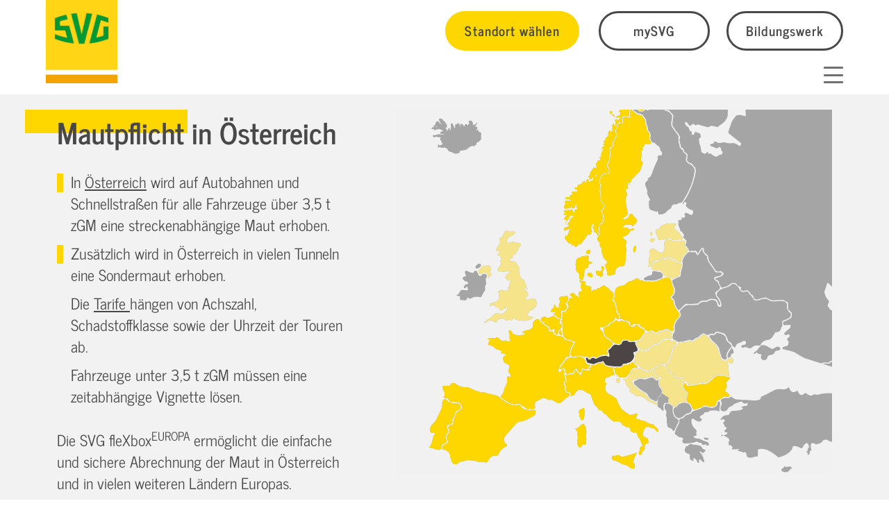

--- FILE ---
content_type: text/html; charset=utf-8
request_url: https://www.svg-baden.de/maut/oesterreich
body_size: 72727
content:
<!DOCTYPE html>
<html lang="de">
	<head>
		<meta charset="utf-8">
		<!--
	build by sitepackagebuilder.com
	This website is powered by TYPO3 - inspiring people to share!
	TYPO3 is a free open source Content Management Framework initially created by Kasper Skaarhoj and licensed under GNU/GPL.
	TYPO3 is copyright 1998-2026 of Kasper Skaarhoj. Extensions are copyright of their respective owners.
	Information and contribution at https://typo3.org/
-->
		<link rel="icon" href="/typo3conf/ext/dg_theme_svg/Resources/Public/Icons/SVG-favicon.png" type="image/png">
		<title>Maut Österreich / Österreich Maut / LKW-Maut Österreich</title>
		<meta http-equiv="x-ua-compatible" content="IE=edge">
		<meta name="description" content="Maut in Österreich einfach und bequem mit der SVG. Wir unterstützen Sie bei der Mautpflicht und Mautabrechnung in Österreich.">
		<meta name="viewport" content="width=device-width, initial-scale=1">
		<meta name="robots" content="index,follow">
		<meta property="og:description" content="Maut in Österreich einfach und bequem mit der SVG. Wir unterstützen Sie bei der Mautpflicht und Mautabrechnung in Österreich.">
		<meta property="og:title" content="Österreich">
		<meta property="og:image" content="https://www.svg-baden.de/home/www/p660119/html/typo3//fileadmin/_processed_/0/2/csm_Oesterreich_1154b13b5b.png">
		<meta name="twitter:card" content="summary">
		<meta name="apple-mobile-web-app-capable" content="no">
		<link rel="stylesheet" href="/typo3conf/ext/dg_framework/Resources/Public/Contrib/Slickslider/slick.css?1705418144" media="all">
		<link rel="stylesheet" href="/typo3conf/ext/dg_framework/Resources/Public/Contrib/MagnificPopup/magnific-popup.css?1705418144" media="all">
		<link rel="stylesheet" href="/typo3temp/assets/css/7015c8c4ac5ff815b57530b221005fc6.css?1768379662" media="all">
		<link rel="stylesheet" href="/typo3conf/ext/svg_basis/Resources/Public/Vendor/jquery.datetimepicker.css?1738753404" media="all">
		<link rel="stylesheet" href="/typo3temp/assets/css/svg_basis_eca614ed7cbfaa7c0d9e28320440dc2f.css?1768379678" media="all">
		<link rel="stylesheet" href="/typo3conf/ext/rx_shariff/Resources/Public/Css/shariff.min.css?1754465890" media="all">
		<link rel="stylesheet" href="/typo3temp/assets/css/theme_386383afde7393eda083a4c323f18e7e.css?1768379695" media="all">
		<link rel="stylesheet" href="/typo3conf/ext/dg_theme_svg_zentrale/Resources/Public/Fonts/fontello/fontello.css?1734080982" media="all">
		<link rel="stylesheet" href="/typo3conf/ext/dg_theme_svg_zentrale/Resources/Public/Contrib/UIkit/uikit.css?1733389794" media="all">
		<link rel="stylesheet" href="/typo3temp/assets/css/dg_theme_svg_theme_e0df247f91852281bed508032b23877d.css?1768379714" media="all">
		<link rel="stylesheet" href="/typo3conf/ext/dg_theme_svg_zentrale/Resources/Public/Contrib/TinySlider/tiny-slider.css?1732865032" media="all">
		<link rel="stylesheet" href="/typo3conf/ext/iconpack/Resources/Public/Css/Iconpack.min.css?1754544860" media="all">
		<link media="all" href="/typo3conf/ext/dg_iconpack_svgicons/Resources/Public/Css/svg_v4-1.css?1734082820" rel="stylesheet" >
		<link media="all" href="/typo3conf/ext/iconpack/Resources/Public/Css/IconpackTransforms.min.css?1754544860" rel="stylesheet" >
		<script src="/typo3conf/ext/dg_framework/Resources/Public/Contrib/modernizr/modernizr.min.js?1705418144" async="1"></script>
		<script src="/typo3conf/ext/dg_framework/Resources/Public/Contrib/JQuery/jquery-3.7.1.min.js?1714475075"></script>
		<script src="/typo3conf/ext/dg_framework/Resources/Public/Contrib/MagnificPopup/jquery.magnific-popup.min.js?1705418144"></script>
		<link rel="prev" href="/maut/eets-mautbox">
		<link rel="next" href="/maut/italien">
		<script type="application/ld+json">
	{
		"@context": "https://schema.org",
		"@type": "Organization",
		"name": "SVG Straßenverkehrs-Genossenschaft Baden eG",
		"url": "https://www.svg-baden.de/",
		"telephone": "0761 70864-40",
		"email": "info@svg-baden.de",
		"address": {
			"@type": "PostalAddress",
			"streetAddress": "Weißerlenstraße 9",
			"postalCode": "79108",
			"addressLocality": "Freiburg",
			"addressCountry": "DE"
		},
		"description": "SVG Baden",
		"sameAs": [
			"https://www.facebook.com/SVGbaden/",
			"",
			"https://www.instagram.com/svgbaden/",
			"https://www.linkedin.com/company/svg-baden/",
			"https://www.whatsapp.com/channel/0029VarIxY8545uxySLlVN0K",
			"",
			"",
			"",
			"",
			"",
			""
		]
	}
	</script>
		<script src="https://cloud.ccm19.de/app.js?apiKey=b6c05aa870fb26ce48c0feb246b0eb7ff26c24145a68fe2e&amp;domain=66869033c0580ec37c0d3a62" referrerpolicy="origin"></script>
		<script id="dacs" src="https://download.digiaccess.org/digiaccess" defer></script>
		<link rel="canonical" href="https://www.svg.de/maut/oesterreich"> </head>
	<body id="p2503"class="digi-pos-1" itemscope itemtype="https://schema.org/WebPage">
		<script>
	document.addEventListener("DOMContentLoaded", function () {
	const oldEmail = "datenschutz@svg.de";
	const newEmail = "datenschutz@svg-baden.de";
	// 1. Alle Textknoten im Body durchgehen und E-Mail ersetzen
	function replaceTextContent(node) {
		if (node.nodeType === Node.TEXT_NODE && node.nodeValue.includes(oldEmail)) {
		node.nodeValue = node.nodeValue.replaceAll(oldEmail, newEmail);
		} else if (node.nodeType === Node.ELEMENT_NODE) {
		node.childNodes.forEach(replaceTextContent);
		}
	}
	replaceTextContent(document.body);
	// 2. Alle <a href="mailto:..."> Links ersetzen
	const mailtoLinks = document.querySelectorAll('a[href^="mailto:"]');
	mailtoLinks.forEach(link => {
		if (link.href.includes(oldEmail)) {
		link.href = link.href.replaceAll(oldEmail, newEmail);
		}
		if (link.textContent.includes(oldEmail)) {
		link.textContent = link.textContent.replaceAll(oldEmail, newEmail);
		}
	});
	});
	</script>
		<div class="body-bg d-flex flex-column sticky-footer-wrapper min-vh-100 backendlayout-defaultZentrale">
			<div id="page-header-placeholder"></div>
			<header id="page-header" class=" menubreak-xlarge">
				<div class="container-fluid">
					<div class="row row-header justify-content-between align-items-stretch">
						<div class="col-auto col-lg-2 align-self-end">
							<div itemscope itemtype="https://schema.org/Organization" class="homelink d-flex align-items-end"><a href="/" itemprop="url" title="SVG Baden" class="navbar-brand navbar-brand-text"><img class="navbar-brand-logo-normal" src="/typo3conf/ext/dg_theme_svg/Resources/Public/Logos/SVG.png" alt="SVG Baden" height="120" width="103" itemprop="logo"></a>
								<div class="einrichtung d-none d-xxl-block">
									<div class="name"> Baden </div>
								</div>
							</div>
						</div>
						<div class="col d-flex flex-column justify-content-center justify-content-md-end justify-content-lg-between align-items-end header-interactions">
							<div class="d-none d-lg-flex justify-content-end align-items-center header-buttongroup">
								<div class="header-links">
									<button id="openStandortModal" class="btn btn-primary" title="Standort wählen">Standort wählen</button>
									<a href="https://www.mysvg.de" target="_blank" rel="noreferrer" title="mySVG" class="btn btn-outline">mySVG</a><a href="https://www.svg-bvb.de/" target="_self" title="Bildungswerk" class="btn btn-outline">Bildungswerk</a></div>
							</div>
							<div class="d-flex justify-content-between align-items-end w-100">
								<div class="d-none d-lg-block">
									<nav id="mainnavigation" class="navbar navbar-expand-md navbar-light mainnavigation-default">
										<button class="navbar-toggler" type="button" data-bs-toggle="collapse" data-bs-target="#mainnavigationContent" aria-controls="mainnavigationContent" aria-expanded="false" aria-label="Toggle navigation"><span class="navbar-toggler-icon"></span></button>
										<div itemscope itemtype="http://schema.org/SiteNavigationElement" class="collapse navbar-collapse" id="mainnavigationContent">
											<ul class="nav nav-pills">
												<li class="nav-item dropdown"><a href="https://www.svg-bvb.de/" class="nav-link dropdown-toggle allowclick" data-bs-toggle="dropdown" role="button" aria-expanded="false" target="_blank" title="Aus- &amp; Weiterbildung"><span data-text="Aus- &amp; Weiterbildung">Aus- &amp; Weiterbildung</span></a>
													<div class="dropdown-menu dropdown-area">
														<div class="navigation-content">
															<div id="c27774" class="frame frame-container-element frame-default frame-type-container_4_columns frame-layout-0 frame-background-none frame-nobackground frame-no-backgroundimage viewport">
																<div class=" frame-container frame-container-default">
																	<div class="box ">
																		<div class="container">
																			<div class="row">
																				<div class="col-12 col-lg-6 col-xl-3 mb-5 mb-xl-0 test">
																					<div id="c27773" class="frame frame-default frame-type-text frame-layout-0 frame-background-none frame-nobackground viewport">
																						<div class="container">
																							<div class="row">
																								<div class="col-12 ">
																									<p><strong>Aus- und Weiterbildung</strong></p>
																									<ul>
																										<li><a href="https://www.svg-bvb.de/" target="_blank">Bildungswerk SVG-BVB</a></li>
																										<li>
																											<p><a href="https://www.bvb-fahrschule.de" target="_blank">BVB Fahrschule</a></p>
																											<p>&nbsp;</p>
																										</li>
																									</ul>
																								</div>
																							</div>
																						</div>
																					</div>
																				</div>
																				<div class="col-12 col-lg-6 col-xl-3 mb-5 mb-xl-0">
																					<div id="c27772" class="frame frame-default frame-type-mask_infobox_small frame-layout-0 frame-background-none frame-nobackground viewport">
																						<div class="container"><a href="https://www.svg-bvb.de/"><img class="mb-3" src="/fileadmin/_processed_/9/b/csm_shutterstock_404278873_klein_0f56524606.jpg" width="767" height="432" alt="">
																								<div class="h6">Seminar Portal</div>
																							</a><a href="https://www.svg-bvb.de/" class="btn btn-style-3">mehr Infos</a></div>
																					</div>
																				</div>
																				<div class="col-12 col-lg-6 col-xl-3 mb-5 mb-md-0">
																					<div id="c27771" class="frame frame-default frame-type-mask_infobox_small frame-layout-0 frame-background-none frame-nobackground viewport">
																						<div class="container"><a href="https://www.bvb-fahrschule.de/" target="_blank"><img class="mb-3" src="/fileadmin/_processed_/e/c/csm_Titelbild-bvb_42ff7c4a49.jpg" width="767" height="432" alt="">
																								<div class="h6">BVB Fahrschule</div>
																							</a><a href="https://www.bvb-fahrschule.de/" target="_blank" class="btn btn-style-3">mehr Infos</a></div>
																					</div>
																				</div>
																				<div class="col-12 col-lg-6 col-xl-3"></div>
																			</div>
																		</div>
																	</div>
																</div>
															</div>
														</div>
													</div>
												</li>
												<li class="nav-item dropdown active "><a href="/flottenmanagement" class="nav-link dropdown-toggle" data-bs-toggle="dropdown" role="button" aria-expanded="false" title="Flottenmanagement"><span data-text="Flottenmanagement">Flottenmanagement</span></a>
													<div class="dropdown-menu dropdown-area">
														<div class="navigation-content">
															<div id="c27734" class="frame frame-container-element frame-default frame-type-container_4_columns frame-layout-0 frame-background-none frame-nobackground frame-no-backgroundimage viewport">
																<div class=" frame-container frame-container-default">
																	<div class="box ">
																		<div class="container">
																			<div class="row">
																				<div class="col-12 col-lg-6 col-xl-3 mb-5 mb-xl-0 test">
																					<div id="c27733" class="frame frame-default frame-type-text frame-layout-0 frame-background-none frame-nobackground viewport">
																						<div class="container">
																							<div class="row">
																								<div class="col-12 ">
																									<p><strong>Maut</strong></p>
																									<ul>
																										<li><a href="/maut" target="_top">Maut in Europa</a></li>
																										<li><a href="/maut/deutschland" target="_top">Maut in Deutschland</a></li>
																										<li><a href="/maut/eets-mautbox" target="_top">EETS Mautbox</a></li>
																										<li><a href="/maut/svg-cargoapps" target="_top">Lkw-Routenplaner</a></li>
																									</ul>
																									<p>&nbsp;</p>
																								</div>
																							</div>
																						</div>
																					</div>
																				</div>
																				<div class="col-12 col-lg-6 col-xl-3 mb-5 mb-xl-0">
																					<div id="c27732" class="frame frame-default frame-type-text frame-layout-0 frame-background-none frame-nobackground viewport">
																						<div class="container">
																							<div class="row">
																								<div class="col-12 ">
																									<p><strong>Tanken</strong></p>
																									<ul>
																										<li><a href="/tankkarten" target="_top">Tankkarten</a></li>
																										<li><a href="/mwst-erstattung" target="_top">Mehrwertsteuererstattung</a></li>
																									</ul>
																								</div>
																							</div>
																						</div>
																					</div>
																				</div>
																				<div class="col-12 col-lg-6 col-xl-3 mb-5 mb-md-0"></div>
																				<div class="col-12 col-lg-6 col-xl-3">
																					<div id="c30041" class="frame frame-default frame-type-shortcut frame-layout-0 frame-background-none frame-nobackground viewport">
																						<div class="">
																							<div id="c26686" class="frame frame-default frame-type-mask_infobox_small frame-layout-0 frame-background-none frame-nobackground viewport">
																								<div class="container"><a href="/maut/niederlande"><img class="mb-3" src="/fileadmin/_processed_/3/b/csm_maut-niederlande_08abff2b5e.png" width="540" height="405" alt="">
																										<div class="h6">Neu: Maut in den Niederlanden</div>
																									</a><a href="/maut/niederlande" class="btn btn-style-3">mehr Infos</a></div>
																							</div>
																						</div>
																					</div>
																				</div>
																			</div>
																		</div>
																	</div>
																</div>
															</div>
														</div>
													</div>
												</li>
												<li class="nav-item dropdown"><a href="/technischer-handel" class="nav-link dropdown-toggle" data-bs-toggle="dropdown" role="button" aria-expanded="false" title="Technischer Handel"><span data-text="Technischer Handel">Technischer Handel</span></a>
													<div class="dropdown-menu dropdown-area">
														<div class="navigation-content">
															<div id="c32082" class="frame frame-container-element frame-default frame-type-container_4_columns frame-layout-0 frame-background-none frame-nobackground frame-no-backgroundimage viewport">
																<div class=" frame-container frame-container-default">
																	<div class="box ">
																		<div class="container">
																			<div class="row">
																				<div class="col-12 col-lg-6 col-xl-3 mb-5 mb-xl-0 test">
																					<div id="c32081" class="frame frame-default frame-type-text frame-layout-0 frame-background-none frame-nobackground viewport">
																						<div class="container">
																							<div class="row">
																								<div class="col-12 ">
																									<p><a href="/svg-europart"><strong>Technischer Handel</strong></a></p>
																									<ul>
																										<li><a href="/svg-europart">Informationen</a></li>
																										<li><a href="/technischer-handel/download-aktueller-flyer" target="_top">Download aktueller Flyer</a></li>
																									</ul>
																								</div>
																							</div>
																						</div>
																					</div>
																				</div>
																				<div class="col-12 col-lg-6 col-xl-3 mb-5 mb-xl-0">
																					<div id="c32080" class="frame frame-default frame-type-mask_infobox_small frame-layout-0 frame-background-none frame-nobackground viewport">
																						<div class="container"><a href="https://ewos.net/login" target="_blank" rel="noreferrer"><img class="mb-3" src="/fileadmin/user_upload/Dateisammlung_SVG_Baden/Bilder/Europart-Bestell-Portal.jpg" width="767" height="512" alt="">
																								<div class="h6">Direkt zum Bestellportal</div>
																							</a><a href="https://ewos.net/login" target="_blank" rel="noreferrer" class="btn btn-style-3">Bestell-Portal</a></div>
																					</div>
																				</div>
																				<div class="col-12 col-lg-6 col-xl-3 mb-5 mb-md-0"></div>
																				<div class="col-12 col-lg-6 col-xl-3"></div>
																			</div>
																		</div>
																	</div>
																</div>
															</div>
														</div>
													</div>
												</li>
												<li class="nav-item dropdown"><a href="/arbeitssicherheit-1" class="nav-link dropdown-toggle" data-bs-toggle="dropdown" role="button" aria-expanded="false" title="Arbeitssicherheit"><span data-text="Arbeitssicherheit">Arbeitssicherheit</span></a>
													<div class="dropdown-menu dropdown-area">
														<div class="navigation-content">
															<div id="c27779" class="frame frame-container-element frame-default frame-type-container_4_columns frame-layout-0 frame-background-none frame-nobackground frame-no-backgroundimage viewport">
																<div class=" frame-container frame-container-default">
																	<div class="box ">
																		<div class="container">
																			<div class="row">
																				<div class="col-12 col-lg-6 col-xl-3 mb-5 mb-xl-0 test">
																					<div id="c27778" class="frame frame-default frame-type-text frame-layout-0 frame-background-none frame-nobackground viewport">
																						<div class="container">
																							<div class="row">
																								<div class="col-12 ">
																									<p><strong>Arbeitssicherheit</strong></p>
																									<ul>
																										<li><a href="/arbeitssicherheit/digitales-arbeitsschutzmanagementsystem">Digitales Arbeitsschutzmanagementsystem</a></li>
																										<li><a href="/arbeitssicherheit" target="_top">Arbeitssicherheit</a></li>
																										<li><a href="/arbeitssicherheit/gefahrgut" target="_top">Gefahrgutbeauftragte</a></li>
																										<li>
																											<p><a href="/arbeitssicherheit/brandschutzbeauftragte" target="_top">Brandschutzbeauftragte</a></p>
																											<p>&nbsp;</p>
																										</li>
																									</ul>
																								</div>
																							</div>
																						</div>
																					</div>
																				</div>
																				<div class="col-12 col-lg-6 col-xl-3 mb-5 mb-xl-0">
																					<div id="c27776" class="frame frame-default frame-type-mask_infobox_small frame-layout-0 frame-background-none frame-nobackground viewport">
																						<div class="container"><a href="https://www.svg.de/toter-winkel"><img class="mb-3" src="/fileadmin/_processed_/a/5/csm_IMG_6419_1266c5bdc1.jpeg" width="767" height="581" alt="">
																								<div class="h6">Toter Winkel</div>
																							</a><a href="https://www.svg.de/toter-winkel" class="btn btn-style-3">Mehr Infos</a></div>
																					</div>
																				</div>
																				<div class="col-12 col-lg-6 col-xl-3 mb-5 mb-md-0"></div>
																				<div class="col-12 col-lg-6 col-xl-3"></div>
																			</div>
																		</div>
																	</div>
																</div>
															</div>
														</div>
													</div>
												</li>
												<li class="nav-item dropdown"><a href="/weitere-services-1" class="nav-link dropdown-toggle" data-bs-toggle="dropdown" role="button" aria-expanded="false" title="Versicherung"><span data-text="Versicherung">Versicherung</span></a>
													<div class="dropdown-menu dropdown-area">
														<div class="navigation-content">
															<div id="c29412" class="frame frame-container-element frame-default frame-type-container_4_columns frame-layout-0 frame-background-none frame-nobackground frame-no-backgroundimage viewport">
																<div class=" frame-container frame-container-default">
																	<div class="box ">
																		<div class="container">
																			<div class="row">
																				<div class="col-12 col-lg-6 col-xl-3 mb-5 mb-xl-0 test">
																					<div id="c29410" class="frame frame-default frame-type-text frame-layout-0 frame-background-none frame-nobackground viewport">
																						<div class="container">
																							<div class="row">
																								<div class="col-12 ">
																									<header class="">
																										<h3 class=" "><a href="/versicherung">Versicherung</a></h3>
																									</header>
																									<ul>
																										<li><a href="/versicherung#c26736" target="_top">Transport und Logistik</a></li>
																										<li><a href="/versicherung#c26737" target="_top">Personenbeförderung</a></li>
																										<li><a href="/versicherung#c26738" target="_top">Versorgungsmanagement</a></li>
																										<li><a href="/cyberpakt" target="_top">Cybersicherheit</a></li>
																									</ul>
																								</div>
																							</div>
																						</div>
																					</div>
																				</div>
																				<div class="col-12 col-lg-6 col-xl-3 mb-5 mb-xl-0">
																					<div id="c29409" class="frame frame-default frame-type-mask_infobox_small frame-layout-0 frame-background-none frame-nobackground viewport">
																						<div class="container"><a href="https://www.kravag-online.net/login" target="_blank" rel="noreferrer"><img class="mb-3" src="/fileadmin/_processed_/8/5/csm_kravag-lkw_DRUCK_7d11847c3b.jpg" width="543" height="407" alt="">
																								<div class="h6">Kravag Online</div>
																							</a><a href="https://www.kravag-online.net/login" target="_blank" rel="noreferrer" class="btn btn-style-3">zum Login</a></div>
																					</div>
																				</div>
																				<div class="col-12 col-lg-6 col-xl-3 mb-5 mb-md-0">
																					<div id="c29408" class="frame frame-default frame-type-mask_infobox_small frame-layout-0 frame-background-none frame-nobackground viewport">
																						<div class="container"><a href="https://svg-consult.de/" target="_blank" rel="noreferrer"><img class="mb-3" src="/fileadmin/_processed_/2/3/csm_lkw_versicherung_01_221e8d807b.jpg" width="767" height="576" alt="">
																								<div class="h6">SVG Schadensprävention</div>
																							</a><a href="https://svg-consult.de/" target="_blank" rel="noreferrer" class="btn btn-style-3">mehr Infos</a></div>
																					</div>
																				</div>
																				<div class="col-12 col-lg-6 col-xl-3"></div>
																			</div>
																		</div>
																	</div>
																</div>
															</div>
														</div>
													</div>
												</li>
												<li class="nav-item dropdown"><a href="/service" class="nav-link dropdown-toggle" data-bs-toggle="dropdown" role="button" aria-expanded="false" title="Service"><span data-text="Service">Service</span></a>
													<div class="dropdown-menu dropdown-area">
														<div class="navigation-content">
															<div id="c32534" class="frame frame-container-element frame-default frame-type-container_4_columns frame-layout-0 frame-background-none frame-nobackground frame-no-backgroundimage viewport">
																<div class=" frame-container frame-container-default">
																	<div class="box ">
																		<div class="container">
																			<div class="row">
																				<div class="col-12 col-lg-6 col-xl-3 mb-5 mb-xl-0 test">
																					<div id="c32531" class="frame frame-default frame-type-text frame-layout-0 frame-background-none frame-nobackground viewport">
																						<div class="container">
																							<div class="row">
																								<div class="col-12 ">
																									<ul>
																										<li><a href="/foerdermittel">Fördermittelberatung</a></li>
																										<li><a href="/service/nachhaltigkeits-check">Nachhaltigkeits-Check</a></li>
																									</ul>
																									<p>&nbsp;</p>
																								</div>
																							</div>
																						</div>
																					</div>
																				</div>
																				<div class="col-12 col-lg-6 col-xl-3 mb-5 mb-xl-0">
																					<div id="c32535" class="frame frame-default frame-type-mask_infobox_small frame-layout-0 frame-background-none frame-nobackground viewport">
																						<div class="container"><a href="/regionaler-service/hinweisgeberschutzgesetz-hinschg#c22282"><img class="mb-3" src="/fileadmin/user_upload/Dateisammlung_SVG_Baden/Bilder/HinSchG_SVG-Baden.jpg" width="767" height="512" alt="">
																								<div class="h6">HinSchG</div>
																							</a><a href="/regionaler-service/hinweisgeberschutzgesetz-hinschg#c22282" class="btn btn-style-3">Hinweisgeberschutzgesetz</a></div>
																					</div>
																				</div>
																				<div class="col-12 col-lg-6 col-xl-3 mb-5 mb-md-0"></div>
																				<div class="col-12 col-lg-6 col-xl-3"></div>
																			</div>
																		</div>
																	</div>
																</div>
															</div>
														</div>
													</div>
												</li>
												<li class="nav-item dropdown"><a href="/svg" class="nav-link dropdown-toggle" data-bs-toggle="dropdown" role="button" aria-expanded="false" title="#SVGBaden"><span data-text="#SVGBaden">#SVGBaden</span></a>
													<div class="dropdown-menu dropdown-area">
														<div class="navigation-content">
															<div id="c27817" class="frame frame-container-element frame-default frame-type-container_4_columns frame-layout-0 frame-background-none frame-nobackground frame-no-backgroundimage viewport">
																<div class=" frame-container frame-container-default">
																	<div class="box ">
																		<div class="container">
																			<div class="row">
																				<div class="col-12 col-lg-6 col-xl-3 mb-5 mb-xl-0 test">
																					<div id="c27816" class="frame frame-default frame-type-text frame-layout-0 frame-background-none frame-nobackground viewport">
																						<div class="container">
																							<div class="row">
																								<div class="col-12 ">
																									<header class="">
																										<h3 class=" "> SVG </h3>
																									</header>
																									<ul>
																										<li><a href="/ueber-uns" target="_top">Über uns</a></li>
																										<li><a href="/svg/standorte-der-svg-baden">Standorte der SVG-Baden</a></li>
																										<li><a href="/meldungen" target="_top">Aktuelles</a></li>
																										<li><a href="/svg/partner-der-svg-baden" target="_top">Partner der SVG-Baden</a></li>
																										<li><a href="/engagement" target="_top">Engagement</a></li>
																									</ul>
																								</div>
																							</div>
																						</div>
																					</div>
																				</div>
																				<div class="col-12 col-lg-6 col-xl-3 mb-5 mb-xl-0">
																					<div id="c27815" class="frame frame-default frame-type-mask_infobox_small frame-layout-0 frame-background-none frame-nobackground viewport">
																						<div class="container"><a href="https://indd.adobe.com/view/831b0d66-5360-4221-b991-ed05e0d46d92"><img class="mb-3" src="/fileadmin/_processed_/0/a/csm_2025_Imagebroschuere_-_Kopie_9480e13f7c.png" width="767" height="1085" alt="">
																								<div class="h6">SVG-Baden Imagebroschüre</div>
																							</a><a href="https://indd.adobe.com/view/831b0d66-5360-4221-b991-ed05e0d46d92" class="btn btn-style-3">mehr Infos</a></div>
																					</div>
																				</div>
																				<div class="col-12 col-lg-6 col-xl-3 mb-5 mb-md-0"></div>
																				<div class="col-12 col-lg-6 col-xl-3"></div>
																			</div>
																		</div>
																	</div>
																</div>
															</div>
														</div>
													</div>
												</li>
												<li class="nav-item "><a href="https://karriere.svg.de/svg-baden" class="nav-link allowclick" target="_blank" title="Karriere"><span data-text="Karriere">Karriere</span></a></li>
											</ul>
										</div>
									</nav>
								</div>
								<nav id="mainnavigation" class="navbar navbar-light mainnavigation-sidebar">
									<button class="navbar-toggler collapsed" type="button" data-bs-toggle="offcanvas" data-bs-target="#offcanvasMenu" aria-controls="mainnavigationContent" aria-label="Toggle navigation"><span class="icon-wrap"><span class="first"></span><span class="middle"></span><span class="last"></span></span></button>
									<div itemscope itemtype="http://schema.org/SiteNavigationElement" class="offcanvas offcanvas-end nav-sidebar" id="offcanvasMenu" aria-labelledby="offcanvasMenuLabel">
										<div class="offcanvas-header">
											<button class="navbar-toggler" type="button" data-bs-toggle="offcanvas" data-bs-target="#offcanvasMenu" aria-controls="mainnavigationContent" aria-label="Toggle navigation"><span class="icon-wrap"><span class="first"></span><span class="middle"></span><span class="last"></span></span></button>
										</div>
										<div class="offcanvas-body d-flex flex-column">
											<div class="header-links">
												<button id="openStandortModal" class="btn btn-primary" title="Standort wählen">Standort wählen</button>
												<a href="https://www.mysvg.de" target="_blank" rel="noreferrer" title="mySVG" class="btn btn-outline">mySVG</a><a href="https://www.svg-bvb.de/" target="_self" title="Bildungswerk" class="btn btn-outline">Bildungswerk</a></div>
											<ul class="nav nav-pills flex-column main">
												<li class="nav-item dropdown"><a href="https://www.svg-bvb.de/" class="nav-link dropdown-toggle" data-bs-toggle="dropdown" aria-expanded="false"><span>Aus- &amp; Weiterbildung</span><i class="icon icon-down"></i></a>
													<div class="dropdown-menu dropdown-area-mobile">
														<div class="navigation-content">
															<div id="c27774" class="frame frame-container-element frame-default frame-type-container_4_columns frame-layout-0 frame-background-none frame-nobackground frame-no-backgroundimage viewport">
																<div class=" frame-container frame-container-default">
																	<div class="box ">
																		<div class="container">
																			<div class="row">
																				<div class="col-12 col-lg-6 col-xl-3 mb-5 mb-xl-0 test">
																					<div id="c27773" class="frame frame-default frame-type-text frame-layout-0 frame-background-none frame-nobackground viewport">
																						<div class="container">
																							<div class="row">
																								<div class="col-12 ">
																									<p><strong>Aus- und Weiterbildung</strong></p>
																									<ul>
																										<li><a href="https://www.svg-bvb.de/" target="_blank">Bildungswerk SVG-BVB</a></li>
																										<li>
																											<p><a href="https://www.bvb-fahrschule.de" target="_blank">BVB Fahrschule</a></p>
																											<p>&nbsp;</p>
																										</li>
																									</ul>
																								</div>
																							</div>
																						</div>
																					</div>
																				</div>
																				<div class="col-12 col-lg-6 col-xl-3 mb-5 mb-xl-0">
																					<div id="c27772" class="frame frame-default frame-type-mask_infobox_small frame-layout-0 frame-background-none frame-nobackground viewport">
																						<div class="container"><a href="https://www.svg-bvb.de/"><img class="mb-3" src="/fileadmin/_processed_/9/b/csm_shutterstock_404278873_klein_0f56524606.jpg" width="767" height="432" alt="">
																								<div class="h6">Seminar Portal</div>
																							</a><a href="https://www.svg-bvb.de/" class="btn btn-style-3">mehr Infos</a></div>
																					</div>
																				</div>
																				<div class="col-12 col-lg-6 col-xl-3 mb-5 mb-md-0">
																					<div id="c27771" class="frame frame-default frame-type-mask_infobox_small frame-layout-0 frame-background-none frame-nobackground viewport">
																						<div class="container"><a href="https://www.bvb-fahrschule.de/" target="_blank"><img class="mb-3" src="/fileadmin/_processed_/e/c/csm_Titelbild-bvb_42ff7c4a49.jpg" width="767" height="432" alt="">
																								<div class="h6">BVB Fahrschule</div>
																							</a><a href="https://www.bvb-fahrschule.de/" target="_blank" class="btn btn-style-3">mehr Infos</a></div>
																					</div>
																				</div>
																				<div class="col-12 col-lg-6 col-xl-3"></div>
																			</div>
																		</div>
																	</div>
																</div>
															</div>
														</div>
													</div>
												</li>
												<li class="nav-item dropdown active"><a href="/flottenmanagement" class="nav-link dropdown-toggle" data-bs-toggle="dropdown" aria-expanded="false"><span>Flottenmanagement</span><i class="icon icon-down"></i></a>
													<div class="dropdown-menu dropdown-area-mobile">
														<div class="navigation-content">
															<div id="c27734" class="frame frame-container-element frame-default frame-type-container_4_columns frame-layout-0 frame-background-none frame-nobackground frame-no-backgroundimage viewport">
																<div class=" frame-container frame-container-default">
																	<div class="box ">
																		<div class="container">
																			<div class="row">
																				<div class="col-12 col-lg-6 col-xl-3 mb-5 mb-xl-0 test">
																					<div id="c27733" class="frame frame-default frame-type-text frame-layout-0 frame-background-none frame-nobackground viewport">
																						<div class="container">
																							<div class="row">
																								<div class="col-12 ">
																									<p><strong>Maut</strong></p>
																									<ul>
																										<li><a href="/maut" target="_top">Maut in Europa</a></li>
																										<li><a href="/maut/deutschland" target="_top">Maut in Deutschland</a></li>
																										<li><a href="/maut/eets-mautbox" target="_top">EETS Mautbox</a></li>
																										<li><a href="/maut/svg-cargoapps" target="_top">Lkw-Routenplaner</a></li>
																									</ul>
																									<p>&nbsp;</p>
																								</div>
																							</div>
																						</div>
																					</div>
																				</div>
																				<div class="col-12 col-lg-6 col-xl-3 mb-5 mb-xl-0">
																					<div id="c27732" class="frame frame-default frame-type-text frame-layout-0 frame-background-none frame-nobackground viewport">
																						<div class="container">
																							<div class="row">
																								<div class="col-12 ">
																									<p><strong>Tanken</strong></p>
																									<ul>
																										<li><a href="/tankkarten" target="_top">Tankkarten</a></li>
																										<li><a href="/mwst-erstattung" target="_top">Mehrwertsteuererstattung</a></li>
																									</ul>
																								</div>
																							</div>
																						</div>
																					</div>
																				</div>
																				<div class="col-12 col-lg-6 col-xl-3 mb-5 mb-md-0"></div>
																				<div class="col-12 col-lg-6 col-xl-3">
																					<div id="c30041" class="frame frame-default frame-type-shortcut frame-layout-0 frame-background-none frame-nobackground viewport">
																						<div class="">
																							<div id="c26686" class="frame frame-default frame-type-mask_infobox_small frame-layout-0 frame-background-none frame-nobackground viewport">
																								<div class="container"><a href="/maut/niederlande"><img class="mb-3" src="/fileadmin/_processed_/3/b/csm_maut-niederlande_08abff2b5e.png" width="540" height="405" alt="">
																										<div class="h6">Neu: Maut in den Niederlanden</div>
																									</a><a href="/maut/niederlande" class="btn btn-style-3">mehr Infos</a></div>
																							</div>
																						</div>
																					</div>
																				</div>
																			</div>
																		</div>
																	</div>
																</div>
															</div>
														</div>
													</div>
												</li>
												<li class="nav-item dropdown"><a href="/technischer-handel" class="nav-link dropdown-toggle" data-bs-toggle="dropdown" aria-expanded="false"><span>Technischer Handel</span><i class="icon icon-down"></i></a>
													<div class="dropdown-menu dropdown-area-mobile">
														<div class="navigation-content">
															<div id="c32082" class="frame frame-container-element frame-default frame-type-container_4_columns frame-layout-0 frame-background-none frame-nobackground frame-no-backgroundimage viewport">
																<div class=" frame-container frame-container-default">
																	<div class="box ">
																		<div class="container">
																			<div class="row">
																				<div class="col-12 col-lg-6 col-xl-3 mb-5 mb-xl-0 test">
																					<div id="c32081" class="frame frame-default frame-type-text frame-layout-0 frame-background-none frame-nobackground viewport">
																						<div class="container">
																							<div class="row">
																								<div class="col-12 ">
																									<p><a href="/svg-europart"><strong>Technischer Handel</strong></a></p>
																									<ul>
																										<li><a href="/svg-europart">Informationen</a></li>
																										<li><a href="/technischer-handel/download-aktueller-flyer" target="_top">Download aktueller Flyer</a></li>
																									</ul>
																								</div>
																							</div>
																						</div>
																					</div>
																				</div>
																				<div class="col-12 col-lg-6 col-xl-3 mb-5 mb-xl-0">
																					<div id="c32080" class="frame frame-default frame-type-mask_infobox_small frame-layout-0 frame-background-none frame-nobackground viewport">
																						<div class="container"><a href="https://ewos.net/login" target="_blank" rel="noreferrer"><img class="mb-3" src="/fileadmin/user_upload/Dateisammlung_SVG_Baden/Bilder/Europart-Bestell-Portal.jpg" width="767" height="512" alt="">
																								<div class="h6">Direkt zum Bestellportal</div>
																							</a><a href="https://ewos.net/login" target="_blank" rel="noreferrer" class="btn btn-style-3">Bestell-Portal</a></div>
																					</div>
																				</div>
																				<div class="col-12 col-lg-6 col-xl-3 mb-5 mb-md-0"></div>
																				<div class="col-12 col-lg-6 col-xl-3"></div>
																			</div>
																		</div>
																	</div>
																</div>
															</div>
														</div>
													</div>
												</li>
												<li class="nav-item dropdown"><a href="/arbeitssicherheit-1" class="nav-link dropdown-toggle" data-bs-toggle="dropdown" aria-expanded="false"><span>Arbeitssicherheit</span><i class="icon icon-down"></i></a>
													<div class="dropdown-menu dropdown-area-mobile">
														<div class="navigation-content">
															<div id="c27779" class="frame frame-container-element frame-default frame-type-container_4_columns frame-layout-0 frame-background-none frame-nobackground frame-no-backgroundimage viewport">
																<div class=" frame-container frame-container-default">
																	<div class="box ">
																		<div class="container">
																			<div class="row">
																				<div class="col-12 col-lg-6 col-xl-3 mb-5 mb-xl-0 test">
																					<div id="c27778" class="frame frame-default frame-type-text frame-layout-0 frame-background-none frame-nobackground viewport">
																						<div class="container">
																							<div class="row">
																								<div class="col-12 ">
																									<p><strong>Arbeitssicherheit</strong></p>
																									<ul>
																										<li><a href="/arbeitssicherheit/digitales-arbeitsschutzmanagementsystem">Digitales Arbeitsschutzmanagementsystem</a></li>
																										<li><a href="/arbeitssicherheit" target="_top">Arbeitssicherheit</a></li>
																										<li><a href="/arbeitssicherheit/gefahrgut" target="_top">Gefahrgutbeauftragte</a></li>
																										<li>
																											<p><a href="/arbeitssicherheit/brandschutzbeauftragte" target="_top">Brandschutzbeauftragte</a></p>
																											<p>&nbsp;</p>
																										</li>
																									</ul>
																								</div>
																							</div>
																						</div>
																					</div>
																				</div>
																				<div class="col-12 col-lg-6 col-xl-3 mb-5 mb-xl-0">
																					<div id="c27776" class="frame frame-default frame-type-mask_infobox_small frame-layout-0 frame-background-none frame-nobackground viewport">
																						<div class="container"><a href="https://www.svg.de/toter-winkel"><img class="mb-3" src="/fileadmin/_processed_/a/5/csm_IMG_6419_1266c5bdc1.jpeg" width="767" height="581" alt="">
																								<div class="h6">Toter Winkel</div>
																							</a><a href="https://www.svg.de/toter-winkel" class="btn btn-style-3">Mehr Infos</a></div>
																					</div>
																				</div>
																				<div class="col-12 col-lg-6 col-xl-3 mb-5 mb-md-0"></div>
																				<div class="col-12 col-lg-6 col-xl-3"></div>
																			</div>
																		</div>
																	</div>
																</div>
															</div>
														</div>
													</div>
												</li>
												<li class="nav-item dropdown"><a href="/weitere-services-1" class="nav-link dropdown-toggle" data-bs-toggle="dropdown" aria-expanded="false"><span>Versicherung</span><i class="icon icon-down"></i></a>
													<div class="dropdown-menu dropdown-area-mobile">
														<div class="navigation-content">
															<div id="c29412" class="frame frame-container-element frame-default frame-type-container_4_columns frame-layout-0 frame-background-none frame-nobackground frame-no-backgroundimage viewport">
																<div class=" frame-container frame-container-default">
																	<div class="box ">
																		<div class="container">
																			<div class="row">
																				<div class="col-12 col-lg-6 col-xl-3 mb-5 mb-xl-0 test">
																					<div id="c29410" class="frame frame-default frame-type-text frame-layout-0 frame-background-none frame-nobackground viewport">
																						<div class="container">
																							<div class="row">
																								<div class="col-12 ">
																									<header class="">
																										<h3 class=" "><a href="/versicherung">Versicherung</a></h3>
																									</header>
																									<ul>
																										<li><a href="/versicherung#c26736" target="_top">Transport und Logistik</a></li>
																										<li><a href="/versicherung#c26737" target="_top">Personenbeförderung</a></li>
																										<li><a href="/versicherung#c26738" target="_top">Versorgungsmanagement</a></li>
																										<li><a href="/cyberpakt" target="_top">Cybersicherheit</a></li>
																									</ul>
																								</div>
																							</div>
																						</div>
																					</div>
																				</div>
																				<div class="col-12 col-lg-6 col-xl-3 mb-5 mb-xl-0">
																					<div id="c29409" class="frame frame-default frame-type-mask_infobox_small frame-layout-0 frame-background-none frame-nobackground viewport">
																						<div class="container"><a href="https://www.kravag-online.net/login" target="_blank" rel="noreferrer"><img class="mb-3" src="/fileadmin/_processed_/8/5/csm_kravag-lkw_DRUCK_7d11847c3b.jpg" width="543" height="407" alt="">
																								<div class="h6">Kravag Online</div>
																							</a><a href="https://www.kravag-online.net/login" target="_blank" rel="noreferrer" class="btn btn-style-3">zum Login</a></div>
																					</div>
																				</div>
																				<div class="col-12 col-lg-6 col-xl-3 mb-5 mb-md-0">
																					<div id="c29408" class="frame frame-default frame-type-mask_infobox_small frame-layout-0 frame-background-none frame-nobackground viewport">
																						<div class="container"><a href="https://svg-consult.de/" target="_blank" rel="noreferrer"><img class="mb-3" src="/fileadmin/_processed_/2/3/csm_lkw_versicherung_01_221e8d807b.jpg" width="767" height="576" alt="">
																								<div class="h6">SVG Schadensprävention</div>
																							</a><a href="https://svg-consult.de/" target="_blank" rel="noreferrer" class="btn btn-style-3">mehr Infos</a></div>
																					</div>
																				</div>
																				<div class="col-12 col-lg-6 col-xl-3"></div>
																			</div>
																		</div>
																	</div>
																</div>
															</div>
														</div>
													</div>
												</li>
												<li class="nav-item dropdown"><a href="/service" class="nav-link dropdown-toggle" data-bs-toggle="dropdown" aria-expanded="false"><span>Service</span><i class="icon icon-down"></i></a>
													<div class="dropdown-menu dropdown-area-mobile">
														<div class="navigation-content">
															<div id="c32534" class="frame frame-container-element frame-default frame-type-container_4_columns frame-layout-0 frame-background-none frame-nobackground frame-no-backgroundimage viewport">
																<div class=" frame-container frame-container-default">
																	<div class="box ">
																		<div class="container">
																			<div class="row">
																				<div class="col-12 col-lg-6 col-xl-3 mb-5 mb-xl-0 test">
																					<div id="c32531" class="frame frame-default frame-type-text frame-layout-0 frame-background-none frame-nobackground viewport">
																						<div class="container">
																							<div class="row">
																								<div class="col-12 ">
																									<ul>
																										<li><a href="/foerdermittel">Fördermittelberatung</a></li>
																										<li><a href="/service/nachhaltigkeits-check">Nachhaltigkeits-Check</a></li>
																									</ul>
																									<p>&nbsp;</p>
																								</div>
																							</div>
																						</div>
																					</div>
																				</div>
																				<div class="col-12 col-lg-6 col-xl-3 mb-5 mb-xl-0">
																					<div id="c32535" class="frame frame-default frame-type-mask_infobox_small frame-layout-0 frame-background-none frame-nobackground viewport">
																						<div class="container"><a href="/regionaler-service/hinweisgeberschutzgesetz-hinschg#c22282"><img class="mb-3" src="/fileadmin/user_upload/Dateisammlung_SVG_Baden/Bilder/HinSchG_SVG-Baden.jpg" width="767" height="512" alt="">
																								<div class="h6">HinSchG</div>
																							</a><a href="/regionaler-service/hinweisgeberschutzgesetz-hinschg#c22282" class="btn btn-style-3">Hinweisgeberschutzgesetz</a></div>
																					</div>
																				</div>
																				<div class="col-12 col-lg-6 col-xl-3 mb-5 mb-md-0"></div>
																				<div class="col-12 col-lg-6 col-xl-3"></div>
																			</div>
																		</div>
																	</div>
																</div>
															</div>
														</div>
													</div>
												</li>
												<li class="nav-item dropdown"><a href="/svg" class="nav-link dropdown-toggle" data-bs-toggle="dropdown" aria-expanded="false"><span>#SVGBaden</span><i class="icon icon-down"></i></a>
													<div class="dropdown-menu dropdown-area-mobile">
														<div class="navigation-content">
															<div id="c27817" class="frame frame-container-element frame-default frame-type-container_4_columns frame-layout-0 frame-background-none frame-nobackground frame-no-backgroundimage viewport">
																<div class=" frame-container frame-container-default">
																	<div class="box ">
																		<div class="container">
																			<div class="row">
																				<div class="col-12 col-lg-6 col-xl-3 mb-5 mb-xl-0 test">
																					<div id="c27816" class="frame frame-default frame-type-text frame-layout-0 frame-background-none frame-nobackground viewport">
																						<div class="container">
																							<div class="row">
																								<div class="col-12 ">
																									<header class="">
																										<h3 class=" "> SVG </h3>
																									</header>
																									<ul>
																										<li><a href="/ueber-uns" target="_top">Über uns</a></li>
																										<li><a href="/svg/standorte-der-svg-baden">Standorte der SVG-Baden</a></li>
																										<li><a href="/meldungen" target="_top">Aktuelles</a></li>
																										<li><a href="/svg/partner-der-svg-baden" target="_top">Partner der SVG-Baden</a></li>
																										<li><a href="/engagement" target="_top">Engagement</a></li>
																									</ul>
																								</div>
																							</div>
																						</div>
																					</div>
																				</div>
																				<div class="col-12 col-lg-6 col-xl-3 mb-5 mb-xl-0">
																					<div id="c27815" class="frame frame-default frame-type-mask_infobox_small frame-layout-0 frame-background-none frame-nobackground viewport">
																						<div class="container"><a href="https://indd.adobe.com/view/831b0d66-5360-4221-b991-ed05e0d46d92"><img class="mb-3" src="/fileadmin/_processed_/0/a/csm_2025_Imagebroschuere_-_Kopie_9480e13f7c.png" width="767" height="1085" alt="">
																								<div class="h6">SVG-Baden Imagebroschüre</div>
																							</a><a href="https://indd.adobe.com/view/831b0d66-5360-4221-b991-ed05e0d46d92" class="btn btn-style-3">mehr Infos</a></div>
																					</div>
																				</div>
																				<div class="col-12 col-lg-6 col-xl-3 mb-5 mb-md-0"></div>
																				<div class="col-12 col-lg-6 col-xl-3"></div>
																			</div>
																		</div>
																	</div>
																</div>
															</div>
														</div>
													</div>
												</li>
												<li class="nav-item"><a href="https://karriere.svg.de/svg-baden" class="nav-link " ><span>Karriere</span></a></li>
											</ul>
											<div class="offcanvas-end mt-auto">
												<div class="header-search-offcanvas">
													<div class="search-toggle-offcanvas"><svg id="Ebene_1" data-name="Ebene 1" xmlns="http://www.w3.org/2000/svg" viewBox="0 0 19.19 16.74"><defs>
																<style>
	  .cls-lupe-1 {
		fill: none;
		stroke: #717070;
		stroke-linecap: round;
		stroke-width: 1.95px;
	  }
	</style>
															</defs>
															<path id="Vereinigungsmenge_2" data-name="Vereinigungsmenge 2" class="cls-lupe-1" d="m12.18,10.88c-1.2,1.6-3,2.5-5,2.5-3.4,0-6.2-2.8-6.2-6.2S3.78.98,7.18.98h0c3.4,0,6.2,2.8,6.2,6.2h0c0,1.4-.4,2.6-1.2,3.7l6.4,5.1-6.4-5.1Z"/></svg></div>
														<div class="search-area-offcanvas">
															<div class="searchbox">
																<form method="get" id="form_kesearch_searchfield-footer" class="search-form" name="form_kesearch_searchfield" action="/suche"><input type="text" id="ke_search_searchfield_sword-footer" class="search-input" name="tx_kesearch_pi1[sword]" placeholder="Suchbegriff..">
																	<button type="submit" id="ke_search_searchfield_submit-footer" class="search-submit" alt="Suchen"><svg id="Ebene_1" data-name="Ebene 1" xmlns="http://www.w3.org/2000/svg" viewBox="0 0 19.19 16.74"><defs>
																				<style>
	  .cls-lupe-1 {
		fill: none;
		stroke: #717070;
		stroke-linecap: round;
		stroke-width: 1.95px;
	  }
	</style>
																			</defs>
																			<path id="Vereinigungsmenge_2" data-name="Vereinigungsmenge 2" class="cls-lupe-1" d="m12.18,10.88c-1.2,1.6-3,2.5-5,2.5-3.4,0-6.2-2.8-6.2-6.2S3.78.98,7.18.98h0c3.4,0,6.2,2.8,6.2,6.2h0c0,1.4-.4,2.6-1.2,3.7l6.4,5.1-6.4-5.1Z"/></svg></button>
																	</form>
																</div>
															</div>
														</div>
													</div>
												</div>
											</div>
										</nav>
									</div>
								</div>
							</div>
						</div>
					</header>
					<div id="page-content-header">
						<div id="c37587" class="frame frame-container-element frame-default frame-type-container_2_columns_5-7 frame-layout-0 frame-background-lighter frame-hasbackground frame-no-backgroundimage frame-space-before-none frame-space-after-xsmall box-fullwidth viewport">
							<div class="container frame-container frame-container-default">
								<div class="box ">
									<div class="container">
										<div class="row">
											<div class="col-12 col-lg-5 mb-5 mb-lg-0">
												<div id="c37589" class="frame frame-default frame-type-text frame-layout-0 frame-background-none frame-nobackground viewport">
													<div class="container">
														<div class="row">
															<div class="col-12 ">
																<header class="withbackground">
																	<h1 class=" background-h1 "> Mautpflicht in Österreich </h1>
																</header>
																<ul>
																	<li>In <a href="/svg-wiki/artikel/oesterreich-laenderinformationen" title="Österreich Länderinfofrmationen">Österreich</a>&nbsp;wird auf Autobahnen und Schnellstraßen für alle Fahrzeuge über 3,5 t zGM eine streckenabhängige Maut erhoben.</li>
																	<li>Zusätzlich wird in Österreich in vielen Tunneln eine Sondermaut erhoben.</li>
																	<li>Die <a href="/svg-wiki/artikel/oesterreich-mauttarife" title="Mauttarife Österreich">Tarife </a>hängen von Achszahl, Schadstoffklasse sowie der Uhrzeit der Touren ab.</li>
																	<li>Fahrzeuge unter 3,5 t zGM müssen eine zeitabhängige Vignette lösen.</li>
																</ul>
																<p>Die SVG fleXbox<sup>EUROPA</sup> ermöglicht die einfache und sichere Abrechnung der Maut in Österreich und in vielen weiteren Ländern Europas.</p>
																<p class="text-center"><a href="#c26842" class="btn btn-primary"><span class="iconpack icon icon-svg_icon_fahrschule" aria-hidden="true" role="img"></span>Jetzt Angebot anfordern</a></p>
															</div>
														</div>
													</div>
												</div>
											</div>
											<div class="col-12 col-lg-7">
												<div id="c37588" class="frame frame-default frame-type-shortcut frame-layout-0 frame-background-none frame-nobackground viewport">
													<div class="">
														<div id="c37542" class="frame frame-default frame-type-mask_countries frame-layout-0 frame-background-none frame-nobackground viewport">
															<div class="container">
																<div class="outer">
																	<div class="inner"><svg version="1.1" id="linked-svg" xmlns="http://www.w3.org/2000/svg" xmlns:xlink="http://www.w3.org/1999/xlink" x="0px" y="0px" viewBox="0 0 4000 4000" style="enable-background:new 0 0 4000 4000;" xml:space="preserve">
																			<style type="text/css">
                        .st0{fill:#4D4D4D;}
                    </style>
																			<a href="/maut/deutschland" title="Lkw-Maut Deutschland" class="hover-plane flexbox-1 color-yellow">
																				<path id="Germany-link" class="st0" d="M1357.3,2234.1c2.7,6.2,6.5,11.7,11.4,16.3c5.7,6.8-2.2,14.6-3.3,21.6 c-2.3,9.4,5.4,17.2,7.6,25.8c1.6,4.1,6.4,11.7,0.5,14.6c-7,2.6-17.6-0.5-21.7,7.7c-4.6,13.6,6.3,26.5,5.3,40.2 c0.4,3.7-3.9-3.6-5.7-4.8c-5.8-6.6-14.2-13.4-23.6-11.8c0.2-14.7-18.1-23-30.5-17.2c-5.9,2.5-10,8-12,14 c12.8,1.1,17.8,15.2,20.6,25.8c1.6,4.5-1.9,1.2-3.9-0.5c-4.9-4.8-14.1-7.6-18.7-0.9c-6.1,7.1-3,18.1-9.8,24.9 c-4.8,5.9-6.8,15.3-0.6,21.1c4.7,5.8,7.8,15.6,0.8,21c-8.8,10.5-11.7,26.2-24.2,33.5c-5.7-2.6-15.3-4.4-18.2,3.1 c-2.1,10,2.3,20.4-0.8,30.1c0.7,16-11.1,32.3-3,48c7.8,10.4,8.6,23.5,6.7,36c-0.4,9.2-4.6,18.5-1,27.6c2.9,9.6,8.8,20.5,3.6,30.3 c10.2,10.9,20.2,26.2,36.7,26.9c17.6,3.4,34.4,10.7,50.8,17.7c2.1,2.6-0.9,7.6-1.6,10.9c-7.2,17.2-22.8,30.7-24.5,50.2 c-3.5,13.4-9.5,29-2.3,42.1c6.5,7.8,17.8,3.7,26.3,3.3c19.7-2.4,41.7-9,60.2,1.3c12.2,9.2,28.4-3.3,40.9,4.4 c4.1,3.5,4.8,9.4,6.6,14.2c5.7-13.3,21.5-19.8,35.3-16.3c5.4,0.3,9,4.9,14,5.7c7.3-0.9,13.3-6.4,20-9.2c9-4.8,18.9-8.8,29.3-7.1 c0.3-6.9,8.7-7,13.7-6c7.4,0.3,16.8,5.1,22.7-1.4c4.5-8-5.2-15.3-3.6-23.6c1.3-15.1,16.9-22.2,25.6-32.8 c5.3-6.9,12.8-12.8,16.3-20.9c1.5-8.6-7.6-13.5-14-16.7c-6.8-4.5-11-11.8-18.1-16.1c-13.8-10.4-31.7-19-38-36.1 c-0.7-6.2,1.2-13.2-3-18.6c-5.7-9.3-18.9-12.9-21.4-24.2c-0.3-4.7,0.6-11,5-13.5c7.9-0.6,16,4.7,23.8,0.7c4.7-1.3,7.8-5.8,11.4-8.3 c17.2-2.2,26.6-19,40.1-27.3c8.8-2.8,18.4-5.9,23.3-14.4c4.1-6.2,4.4-14.6,4.7-21.2c10.6,0.8,15.6,13.2,25.6,14.9 c7.2-1.1,5.9-10.4,5.8-15.6c0.9-7.6,0.1-15.8-5.8-21.3c-5.8-6.9-16.3-13.5-13.9-24.1c-1.2-22.9-8.2-44.9-12.5-67.3 c-10-0.7-16.1-11.5-13.7-20.8c1.4-10.1,8.9-18.8,6.7-29.4c-0.6-15.5-10-32.4-26.4-34.9c-2.5-3-2.8-7.5-5.6-10.6 c-5.1-8.1-14-14-23.5-14.3c-2.1-7.3-9.3-13.2-17.3-11.9c-13.3,2.1-22.8,13-33.3,20.4c-6.1-2.9-15.1-1.1-17.2,6.1 c-2.2,4.1-6.9,8.6-11.6,5.5c-10.3-2.4-18.9,6.4-28.3,8.4c-3.5-3.5-7.2-8.1-4.9-13.5c1.1-5.9,7.1-13.6,2.1-19.1 c-4.3-4-10.6,1-14.7-2.8c-9.9-4.8-24.3-1.3-30.4-12.3c-1.3-2,3.2-3,3.3-5.3c4-5.6,2.4-14.8-5-16.6c-13.8-5.5-29.7-2.6-42.5-11.2 C1355.2,2230.4,1356.2,2232.2,1357.3,2234.1z"></path>
																			</a><a href="/maut/oesterreich" title="Lkw-Maut Österreich" class="hover-plane flexbox-1 color-yellow">
																				<path id="Austria-link" class="st0" d="M1706.6,2675.7c-9,2.2-20.1-1.9-27.4,5.1c-7.9,7.1-8.2,21.6-19.3,25.1 c-6.8,3.2-14.5,5.6-21.7,2.9c-9-2.5-20.7-5.8-28.3,1.7c-14.7,10.8-22.4,29.6-39.1,38c-0.9,14.6,11.5,27.1,8.9,41.7 c-1.7,3.3-6.3,6.7-9.9,5.2c-13.4-11.3-32.4-5.7-47.8-2.7c-15.4,2.1-27,13.4-41.6,17.2c-6.8,1.4-12.7-2-17.8-5.8 c-10.4-3.8-18.7,6-25.7,11.8c-4.7,3.5-11,1.1-14-3.5c-3.5-4.3-8-11.5-14.3-9.5c-6,4.6-1,12.8,0.5,18.4c2.7,6.4,4.2,14.6,10.2,18.5 c12.6,5.2,27.7,2.5,39.2,10.5c20-7.1,39.4-18.9,61.3-17.9c3.8-4,11.9-9.2,15.8-2.6c6.6,9.4,9.7,23.4,22.1,26.8 c19.8,7.9,41.9,5.9,62.3,10.4c15.5-4.7,33.6,5.9,47.9-4.3c6.4-4.2,6.7-15.1,15.5-15.8c9.6-1.5,22.6,1.9,29.3-7.3 c16.1,1,29.2-11.3,38.2-23.5c8.6-10.6,11.8-26,7.9-39.1c-1-4.2-6-7.8-3-12.4c6.4-10.6,23-4.6,29.7-15.1c3.6-10.1-2.9-20.6-7.3-29.5 c-5.3-9.8-11.2-20.6-9.7-32.3c-17.5-6-38.2,5.2-54-6.6C1711.8,2679.7,1710.2,2675.6,1706.6,2675.7z"></path>
																			</a><a href="/maut/italien" title="Lkw-Maut Italien" class="hover-plane flexbox-1 color-yellow">
																				<path id="Italy-link" class="st0" d="M1530.8,2835.9c-7,2-13.2,8.3-21.1,6.4c-12.4,0.2-23.9,5.3-34.4,11.4c-8.8,4.2-19.6,6.5-28.8,2.7 c-3.6,3.8,1.6,10.1-1.9,14.4c-2.4,4.8-8,4.7-12.5,4.8c-4.7,1.3-1.7,7.4-0.4,10.2c4.8,6.3-0.9,16.1-8.9,12.9 c-9.9-4.3-21.9-0.7-31.1-6.6c-1.6-1.5-5.7-6.7-5.9-1.4c-4.9,13.2-12.9,25.2-15.6,39.2c-0.2,5.5-5.2-0.1-7.7-1.4 c-7.7-6.3-14-14.2-22-20.1c-3.6-4.6-5.2-10.5-6.5-16.1c-6.6,2.8-11.9,9.5-10.6,16.9c-1.9,8.2-11.7,10-15.7,16.7 c-12.2-0.7-24.6,0-36.1,4.4c-6,1.4-13.1,0-18.5,2c-0.9,6.4,4.4,11.6,5.6,17.8c3.2,8.3,6,16.7,7.4,25.5c-9.1,4.2-20.7,12.2-18.9,23.6 c3.1,4.6,12.2,5.8,10.8,13c-0.4,10.9-4.5,22.1,0.2,32.5c1.9,6.5,8.3,11.1,15.1,9.9c7.1-0.3,17,0.9,18.8,9.1c2,6.2,1.5,13.1-0.5,19.3 c8.2,3.1,17.1-1,24.7-4.2c5.1-3.8,4.3-11.1,9-15.2c6-7.1,11.3-15.5,19.4-20.4c15.2-8.4,34.3-4.4,47.8,5.6 c14.6,9.2,29.7,18,45.8,24.2c8.9,6.9,5.1,20.1,10.6,28.9c6.2,14.2,14,28.5,15.2,44.2c6.3,9,16.5,14.2,23.5,22.7 c6,6,9.8,14.3,12.4,22c4-1.2,8.2-3.2,12.5-1.4c12.8,3.3,18.2,16.7,26.1,25.8c4.5,3.8,12.1,1.3,15.6,6.9c14,20.1,32.8,36.2,53.5,49.1 c1.8,1.8,4.6,5.6,7.4,3c12.2-2.6,25-1.8,37.2-0.2c12.1,5.3,19.7,17,26.2,27.7c4.2,4.6,11.6,2,16.1,6.4c3.5,2.1,4.9,6.5,5.4,10.1 c7.4-2.9,16.5-6.3,24-1.4c8.9,6.6,10.7,18.6,11.9,28.8c5.7,6.4,16.3,4.6,21.8,11.5c1.5,1.4,2.8,4.2,3.8,0.9c3.1-5.2,11.1-6.8,15-1.5 c11.4,10.7,9.1,29.1,20.5,39.8c7.3,8.7,12.3,19.1,15,30.1c3.5,8.8,10.1,16.7,11.2,26.2c-2.3,6.9-11.2,5.9-15.5,10.8 c-3.8,2.4-4.7,7.3-2.4,10.9c2.4,10.1-7.8,16.9-8.5,26.4c-1,6.8-0.7,15.5,4.7,20.1c6.9,1.4,15.4-2.9,16.1-10.3 c2.6-12.4,9.7-24.3,21.5-29.8c5.9-10.9-5.2-24.4,2.9-34.9c4.5-5.2,12-6.2,17-10.8c3.1-2.2,9.8-2.3,8.5-7.5c-1.6-8-2.3-16.1-4-24 c-1.7-7.7-11-6.5-16-10.8c-4.7-2.8-7.4-8.5-13.5-8.6c-6.1-0.8-9.1-7-8-12.7c0.3-16.2,4-32.6,14-45.6c5.6-8,13.8-17.2,24.7-15.3 c6.8,1.1,10.7,8.1,17.8,9c11.5,3.6,26.9,2,34.4,13.3c4.9,6.4,9,17.5,18.4,17.7c3.8-1.5,2.4-7.1,4.5-10.1c3.1-7.5-4.9-12.7-9.4-17.1 c-8.5-6.9-16.9-13.9-22.5-23.4c-6-8.1-17.4-5.5-25.8-8.6c-11-2-20.8-7.5-29.7-14.1c-19-10.4-41.8-10.6-60.8-20.9 c-6.6-1.2-16.3-1.5-17.9-9.8c-2.2-9.5,7-15.5,12.5-21.2c3.2-6.6-6.5-15.2-12.1-9.4c-10.4,6.7-23.9,3.8-35.3,5.8 c-0.7,6.2-9.7,7.2-12.7,2.1c-7.8-7.4-17.5-13.3-27.8-16.6c2.6-6-6.2-4.8-8.5-8.4c-12.4-10.1-26.2-19.5-32.9-34.5 c-9.5-15.8-16.1-33-22.5-50.2c-3.2-5.7-5.5-13-11.2-16.6c-5.1-1.1-10.3-2.4-14-6.5c-7.6-4.9-14.7-10.8-22.6-15 c-9.1-2.5-18-6.5-24.1-14c-10.5-11.1-14.6-26.8-12.8-41.8c-0.8-8-0.1-17.4,6.7-22.7c2.3-3.8-0.4-9.1-5-8.8c-5.2-2-7.1-7.9-6.9-12.9 c-2.3-7.3-0.8-16.4,6.2-20.5c3.8-4.9,10.1-8.4,16.3-6.4c6.8-2.1,12.2-7.9,19.1-10.2c6.2-4.2,12.9-10.2,21-7.7 c3.7-0.3,8.1-2.9,10.6-4.4c-4-3.6-3.2-9.5-6.6-13.5c-2.3-4.4-3.5-9.9-1.3-14.6c-7.3-0.2-7.4-10.1-5.2-15.1c1.1-3.2,3.4-6.3,5.2-8.8 c-12.1-4.3-25-2.7-37.5-4.4c-8.7-1.7-16.3-6.1-24.5-9c-9.4-4.1-16.5-13.5-16.3-24C1531.2,2837,1531.4,2835.7,1530.8,2835.9z M1630.6,2935.9c-0.6,1.9-3,6.3,0.4,6.7c3.1-1.1,3.3-6.7-0.3-7.2L1630.6,2935.9z M1629.7,2942.1 C1629.6,2942.2,1629.8,2942.2,1629.7,2942.1z M1381,3290.5c-3.5,1.4-4.7,6-8.6,7.2c-12.8,7.5-20.5,23.2-36.2,25.7 c-3.3,1.2-9.7-2.8-10.4,2.4c3.6,8.7,12,15,15.2,23.9c4.4,8.7,0.5,18.5,2.6,27.7c1.5,12.4,3.4,26.2-3.3,37.3 c-2.4,18.4,1.4,40.5,18.2,51.2c6,2.6,9.7-4.8,12.9-8.5c4.6-5.9,9.2-15.5,17.8-15.4c4.3,0.7,7.7,3.8,11.2,6.2 c13.3-32.5,3.2-68.5,8.4-102.3c-3.9-17.7-4.3-38.7-19.3-51.2C1386.8,3293,1384.4,3290.1,1381,3290.5z M1777.4,3505.3 c-10.3,0.8-18,8.7-28.2,9.7c-10.4,1.9-21,4.7-30.2,9.8c-18.1,1.9-35.9,9.5-53.6,10.9c-8.9-15.1-32.3-18.7-44.8-6.6 c-7.8-5.7-20.5-2.9-23.8,6.7c-4.5,13.1,7.8,27.5,21.3,26.5c26.1,5.1,46.6,25,71.9,32.1c16.3-2.7,28.2,11.5,40.4,19.8 c9,6.4,20.9,9.4,31.7,6.1c7-14.2,6.6-33.9-6.2-44.5c-0.8-7.1,1.3-14.4,2.9-21.3c5-17.8,14.5-33.8,22.9-50.1 C1780.2,3504.7,1778.8,3505,1777.4,3505.3z"></path>
																			</a><a href="/maut/schweiz" title="Lkw-Maut Schweiz und Liechtenstein" class="hover-plane flexbox-1 color-yellow">
																				<path id="Switzerland-link" class="st0" d="M1356,2795c-11.4,1.3-22.3,5.3-33.9,5c-12.1,1.7-24.4,2.2-36.5,2 c-13.6,1.9-23.3,12.3-31.6,22.2c-9.6,9.4-17.5,20.5-24,32.3c-3.7,6.5-9.8,11.2-14.7,16.6c-3,3.8-3.4,12.1,3,12.4 c10.5-0.8,21.5-9.4,32-3.6c3.8,3.5,0,9.5,1.6,14c0.6,10.8,5.2,22.1,14.8,27.9c12.9-10.1,32.8,0,44.6-12.4 c5.1-5.9,3.3-15.4,10.4-20.1c5-5,11.6-11.2,19.2-10.3c3.3,4.2-0.8,10.6,2.7,15.1c3,8.5,10.8,18.7,20.9,16 c11.6-4.6,12.9-18.9,13.2-29.7c-0.2-3.4,3.1-5.9,6.2-3.7c10.3,3,20.3,11.3,31.5,8.7c9.5-4.1,7-17.2,14.6-22.9c2.8-1.6,9.5,0.1,8.6-5 c-4.2-5.1-12.1-4-17.6-7c-8.3-3.2-18.7-7.8-20.9-17.2c1-4.9,1.7-10.2-1.5-14.5C1390.5,2805.1,1373.3,2794.9,1356,2795z"></path>
																			</a><a href="/maut/niederlande" title="Lkw-Maut Niederlande" class="hover-plane flexbox-0 color-yellow">
																				<path id="Netherlands-link" class="st0" d="M1256.1,2345.5c-5,0.4-9.4,4-14.8,3.5c-10.8,0.1-24.4-1.1-31.3,9c-4.6,5.1-6.3,14.2,0,18.8 c2.6,2.5,8.2,5.9,5.1,10.2c-2.5,12.3-14,23.4-9.5,36.7c1.1,4.7-2.9,9.5-8,7.8c-8-0.9-17.3-6.1-19.8-13.9c2.8-3.9-1.8-11.3-6-7.1 c-4.6,5.1-0.2,13.1-4.8,18.4c-6.7,10.4-21,17.2-20.6,31c1.3,6.3,9.1,3.2,13.4,4.3c6.8,1.2,16.1-0.4,21,5.1 c-0.6,5.9-8.5,3.9-11.5,7.7c-4.2,3.1-1.6,9.2,3.1,10c6.7,2.7,17.6,5.2,17.4,14.3c2.4,4.3,8.2,0.4,11.4,3.6c5.7,2.9,9.6,11.3,16.8,10 c7-3.7,3-13.1,4.7-19.4c3.9-13-4.1-25.9-1.9-38.8c0-3.1,2.7-4.9,5.3-3.1c9.4,4.4,21.4,2,27.5-6.6c3.6-7.1,11.9-12,12.3-20.5 c-0.4-10.6-13.3-17.2-12-27.7c2.6-5.1,10.3-4.5,13.4-7.9c1-13,11.1-25.7,5.5-38.8C1269.4,2346.2,1262.1,2345.2,1256.1,2345.5z"></path>
																			</a><a href="/maut/luxemburg" title="Lkw-Maut Luxemburg" class="hover-plane flexbox-0 color-yellow">
																				<path id="Luxemburg-link" class="st0" d="M1217.4,2597.6c-12.8,4.1-15,22.7-5.9,31.6c3.4,4.8,11.4,9.8,16.2,4c3.5-6.2-0.5-14-3.9-19.1 c-3.8-3.4,0.9-9.4-1.5-13.6C1221.6,2598.5,1219.5,2597.4,1217.4,2597.6z"></path>
																			</a><a href="/maut/daenemark" title="Lkw-Maut Dänemark" class="hover-plane flexbox-1 color-yellow">
																				<path id="Denmark-link" class="st0" d="M1428.8,2173.6c-10,0.3-16.9,13.2-10.3,21.3c3.3,5.6,10.4,7,15.8,8.1c4.3,8.2,18.3,6.6,20.2-2.6 c1.7-6.9-3.2-13-5.5-19.1C1444.8,2174.8,1436,2173.4,1428.8,2173.6z M1525.7,2123.4c-8.1,4.4-5,15-4.4,22.3 c0.2,4.9,3.1,11.1,0.8,15.5c-5-2.6-10.6,1.4-14.7,3.4c-7.3-4.9-17.1-7.5-25.5-3.7c-3.7,11.3-2.7,27.3,9.3,33.1 c5.2,3.3,12.8,0.6,16.9,6c2.9,3.4,8.2,8.7,12.7,4.5c5.9-6.9,10.4-14.8,16.7-21.4c-3,0.6-9.2,3.6-9.1-1.9c0-5.1-0.6-11.3-1.5-15.7 c7.1-4.3,10-13.3,11.3-21.1c0.6-8.7-4.1-17.3-11.5-21.7l-0.9,0.5L1525.7,2123.4z M1426.2,2003.7c-5.8,2-10.9,6.1-15.8,9.8 c-6.3,5.8-5.6,18,3.1,21.1c10.5,4.5,24.5-4.3,23-16.2C1436.8,2012,1434.3,2002.8,1426.2,2003.7z M1410.8,2048.4 c-14.4,2.2-29.4,2.9-42.7,9.6c-8.3,3.6-18,4.7-25.7,9.5c-11.8,10.5-11,28.1-13.5,42.6c-1.3,9.1,3,17.5,2,26.6 c-0.1,12.4,1.1,27.9,13.3,34.6c10.7,5.4,11.9,18.5,12.2,29.1c0.6,7.3-0.5,16.1,3.1,22.4c6.3,3.5,15.7,9.5,22.1,2.9 c5.7-7.8,0.5-20.3,9-26.3c2-4.2-2.8-7.9-1.3-12.3c1.3-8.8,8.6-18.5,2.9-27.2c-3-2.4,3.3-4.4,4.2-6.9c6.8-8.1,15.7-17,27.3-16 c-5.8-8.3,0.2-17.9,4.9-25.1c1.8-5,8.4-3.2,12.5-5c4.2-1,12.5-3.1,9.7-8.9c-3.2-4.3-9.4-2.9-13.9-4.4c-1.8-0.1-3.7,1.4-4.8,2 c-1.4-7.1-9.1-10.9-11.1-17.4c-1.4-8.8,9.4-16.3,5.4-25C1423.1,2048,1416.1,2048.6,1410.8,2048.4z"></path>
																			</a><a href="/maut/schweden" title="Lkw-Maut Schweden" class="hover-plane flexbox-1 color-yellow">
																				<path id="Sweden-link" class="st0" d="M1731.5,965.7c-4.3,3.1,2.2,7.1,2.4,10.7c2.5,12.1-7.9,25-0.7,36.5c0.8,2.6,5.9,3.8,3,6.7 c-3.7,8.9-15,8.1-22.7,6.4c-11.9-2.2-26-5.7-36.4,2.7c2.6,15.3,5.3,33-3.9,46.5c-1.2,1.5-3.7,3.7-4.6,0.7 c-6.5-7.6-20.1-7.2-24.8,2.2c-6.1,8.5-7.3,19.3-8.4,29.3c-9.1,10.7-8.1,26.4-2.2,38.4c2.7,5.3,3.9,11.6,1.1,17.1 c-7.6,23.7-28.5,43.2-27.5,69.5c0.8,11.5-11.3,17.3-17.9,24.7c-6,6.2-5.1,15.8-1.9,23.2c4.2,36.8-6.8,73.1-22.6,105.8 c17.8,11.1,23.6,39.6,8.6,55.1c-5.1,4.4-12,0-18.1,1.5c-13.3,0.5-27.5,7-32.3,20.1c-6.3,8.5-11.9,17.7-13.3,28.4 c-2.3,12.2,1.2,26.5,11.7,33.4c-10.3,17.1-8.4,38.4-7.3,57.6c9.4,21.8-1.5,48,11.3,68.8c3.8,6.1,9.9,10.4,16.2,13.4 c5.7,16.4,2.7,39.1-14,47.8c-4.6,0.2-5.2,5.7-2.1,8.2c11.7,15.9,13.3,37.6,7.4,56c10.3,15.4-1.6,38.7-19.7,40.2 c-8.5,22.1-8.5,46.4-5.2,69.5c-1.9,15.2-20.4,23.3-19.3,39.4c2.1,14,18.5,20.4,20.8,34.2c-1,5.7-3.6,12,0.2,17.4 c4.2,9.2,15.6,16.6,13,27.9c-5.3,15,2.1,30.4,8.9,43.5c0.7,9.4,4.6,18.2,11.6,24.5c8.8,8.8,23.3,17.1,21.7,31.5 c-4.1,1.4-9.1,2.6-12.3,6.1c-7.5,6.3-4,17-0.7,24.6c4.5,8.8,3.4,19,8.1,27.7c3.7,8.3,7.4,18.1,2.9,26.8c0.5,5,7,3.8,10.6,4.7 c18.1,1.2,35-6.4,51.5-12.7c-8.6-16.6-0.6-38.6,15.9-46.4c11-11.9,29.4-3.9,42.4-11.5c10.5-5.2,9.5-18.5,13-28 c4.8-21.3,2.9-43.2,3.4-64.8c7.6-7.6,4.6-19.5,4.2-29.1c-0.9-9.9-4.9-19.4-6.2-29.1c1.2-10.3,12-19.2,7.7-30.2 c-2.9-11.9-16.8-14.2-24.5-22c-1.8-4.3-1.3-9.2-0.4-13.6c12-0.7,22.7-6.9,32.2-13.8c5.1-1.6,9.7-5.1,10.6-10.6 c3.7-8.7,8.9-21.2,20.3-20.8c4.4,1.7,9.9,2.1,12.7-2.4c3.8-2.4,8-8.8,2.9-12.1c-10-2.3-19.4,4.3-28.8,6.6c-2.1,0.2-6,3.9-6.3,0 c-5.3-12.1-20.2-13.5-31.8-13.3c-4.9-0.3-11.8,0.3-14.9-4.1c2.3-5.4,7.8-9.1,12.6-12.1c12.4-7.2,27.2-4.9,40.9-5.7 c7.2-0.7,12.9,4.2,16,10.3c1.3,3.4,7.6,5.7,7.6,0.5c-0.1-2.6-2.3-5.4,1.5-6.4c9.4-5,19.8-10.7,22.8-21.7c4.3-8.2,5.1-19-1.5-26.2 c-8.2-10.4-22.3-16.2-26.4-29.6c-4.3-7.8-16.3-8.5-21.4-1.2c-5.9,6.6-6.2,16.8-13.8,22.3c-10.4,11-26.9,18.7-41.9,13.1 c10.8-15.3,32.8-20.8,39.8-39.1c3.2-12.9-6.4-24.6-5.2-37.4c-2.9-16.1-6.4-32.1-7.7-48.4c-1.1-9.4-2.1-18.9-3.3-28.3 c8.8-10.8,12.3-25.3,10.9-39.1c-1.8-5.6-6.1-10.1-7.6-16.1c-1.9-5.6-3.8-12.6-2-18c4.7,2.1,11.1,6,15.8,1.3 c5.1-5.6,1.3-13.9,0.3-20.4c-1.9-6.4-2.4-13.2-0.4-19.6c-0.1-2.2-4.3-5.6,0-5c8.8,0.1,21,0,24.8-9.6c2.9-6.4-1.3-16.2,6.5-19.8 c8.4-4.9,18.5-10.2,20.7-20.5c10.5-12.4,24.8-20.9,35.7-32.7c12.8-20.5,14.9-45.7,25.6-67.3c-17-7.2-21.8-31-10.7-45.2 c5.3-8.7-1-18.8-2.4-27.8c-1-5.2-1.1-13.9,5.7-14.9c7.2-4,5.7-14.2,3.6-20.8c-0.8-3.1-1.8-6.1-1.9-9.3c3.7,2.3,10,3.5,11.8-1.8 c4.3-6.5,6.2-17.2,14.9-19.1c4.9,1.2,9,5.7,14.5,4.5c9.5,0.3,22.7-3.1,24.1-14.2c0.2-10.2-12.9-13.8-13.5-23.7 c-2.8-15.8,6.2-33.8-3.8-48.1c-5-6.5-13.2-11.3-14.2-20.2c-3-13-1.6-27.7-9.7-39.1c-5.6-17-1.4-38.9-15.9-52.3 c-6.1-5.6-10-14.2-18.5-16.8c-13.3-6.1-31.3-3.9-40.8-16.9c-12.4-9.5-22.5-23-37.7-28.1C1732.2,965.6,1731.8,965.4,1731.5,965.7z M1723.1,1514.7c-4.8,0.6-4.3,8.2,0.6,8.2C1729.8,1523.4,1729,1513.9,1723.1,1514.7z M1769.6,1974.7c-7.3,2.7-11.6,11.1-13.5,18.3 c-1.7,9.6-1.8,20.8,4,28.9c4.7,3.7,10.1-2.6,9.7-7.4c1.5-11.9,5.7-23.8,5-35.9C1774.3,1976.4,1772.1,1974.3,1769.6,1974.7z"></path>
																			</a><a href="/maut/belgien" title="Lkw-Maut Belgien" class="hover-plane flexbox-1 color-yellow">
																				<path id="Belgium-link" class="st0" d="M1163,2494.6c-16.7,3.3-31.9,17.5-49.7,12.2c-5.8-2.6-9.9-10-17.3-7.8 c-13.6,1.4-26.8,15-23.2,29.2c2.5,7,11.3,8,17.4,8c2.6,15,17.1,23,29.6,29c5.6,3.3,12.9,6.4,15.3,12.8c0,7.4,1.4,18.5,10.5,19.5 c9.2,0.6,15.8-8.4,24.7-8.6c4.8,3.3,2.1,10.5,2.4,15.5c-0.8,8.1,1.5,17.3,9.1,21.4c3.7,3.7,11.2,7.9,15,2.2c4.2-9.6-2.2-23,7.3-30.4 c10.1-5.8,21.2-14,22.2-26.6c0.5-6.7-1.7-14.3-6.7-18.9c-3.6-1.6-8.2,0.6-11.5-2.4c-1.3-8.3,3.4-14.4,6.9-26.1 c0-2.5-18-8.9-20.5-10.1C1181.6,2511.2,1177.2,2493.6,1163,2494.6z"></path>
																			</a><a href="/maut/frankreich" title="Lkw-Maut Frankreich" class="hover-plane flexbox-1 color-yellow">
																				<path id="France-link" class="st0" d="M1055.9,2518.8c-8.9,0.3-18.4-0.2-26.1,4.9c-13.5,8-20.1,25.4-15.8,40.4 c0.8,13-10.5,22.6-21.1,27.6c-16.3,12.1-41.1,5-55.1,21.4c-3.6,1.7-1.9,6.7,1.9,6.1c4.8,0.1,12.1,0.2,13.9,5.7 c-3,9.3-15.9,11.2-24.1,7.9c-3.2,0.1-5.9,4.3-9.5,4.8c-17.7,5.5-33.8-7.6-51.1-9.3c-6,0.8-5.9-7.2-8.7-11.1 c-3.5-6.7-7.7-15.3-15.9-17c-7.4-0.2-14.3,10-7.9,15.8c8.1,16,3.8,34.6,4.9,51.9c2.8,1.7,9.5,4.5,7,8.7c-7.8,6.4-20.8,8.3-28.9,2 c-2.1-4-6.6-3.6-10.3-2.9c-10.6,0.3-22.1,2.8-32.2-0.5c-8.4-9.3-16.3-22.6-30.1-23.4c-5.9-0.3-8.3,6.8-14,5.9 c-17.9,1.2-37.6-4.5-54.1,4.4c-4,2.1-0.8,6.9,3,5.9c4.1,0.7,9.2-3,12.5,0.2c-1.6,10.2-8.7,19-9.5,29.4c-4.5,2.8-3.7,10.9,2.2,11.4 c8.5,2.6,19,0.8,25.6,7.8c10.4,2.7,17.2,11.6,24.8,18.4c4.8,4.7,11.5,6.2,17.8,6.9c9,3.7,21.2,5,26,14.6c0.5,6.2-5.5,10.8-7.8,16.2 c10.3-5.5,22.3-2.8,32,2.5c5.4,2.7,10.8,5.4,15.8,8.6c-12.4-0.6-26.9,6.3-28.5,19.8c-1.2,10.1,2.8,20.2,6.7,29.3 c7.9,13,25,14.1,36,23c1.7,4,2,8.5,3.3,12.6c0.9,13.8-10.8,27.2-4.2,40.8c3.7,5.7,10.3,9.5,11.2,16.9c2.8,8.9,3.8,18.4,2.4,27.7 c-3.6-6-7.9-15.2-16.3-14.7c-7.9,2.5-8.1,12.4-10.2,19.1c-2.1,10.1,3.8,20.1,0.1,30.1c-4.8,16.4-16.5,30-20,46.9 c-4.8,16.5-8.8,35.7-23.3,46.7c-5.3,6.1-2,15.6,4.8,19.1c10.6,7.7,24.2,11.2,33.2,21.1c18.7,14.4,42.2,19.6,64.2,26.9 c13.8-9.5,35.5-10,46.4,3.9c5.2,4.1,12.6,4.2,17.2,9.5c10.9,8.9,23.1,20.5,38.3,17.8c14.7-1.3,31.1,4.1,44.4-4.1 c5.1-5.5,0.3-13.4,0.7-20c-1-11.2,0-25.2,10.3-31.8c17.7-7.1,34-17.2,50.7-26.3c16.1,2.3,29.9,11.1,44.1,18.3 c8.5-8.1,21.4-3.2,30.3,1.7c6.2,2.6,10.1,9.5,17.3,9.8c10.1,3.7,20.1,13.4,31.6,9.2c19.3-6.5,30.2-25,46.4-36.2 c8.7-7.8,23.4-11,26.4-23.8c0.7-5.3-1.2-13.5-7.4-14.1c-13.2,3.3-26.1-7.6-28.5-20.4c-3.1-10.5-2.3-22.3,1.6-32.5 c-9.6,0.4-14.6-10.9-11.3-18.9c2.2-8.9,8.6-17.5,18.1-19.3c-6.2-18.2-16.2-37.1-11.9-56.8c-2.4-8.6,1.2-20.8-7.5-26.4 c-7-2.2-13.2,4.5-14.6,10.9c-3.2,7-14.3,12.1-20.2,5.8c-2.2-5.9,0.4-12.7-0.1-18.8c1.9-15.9,12.1-29.3,23-40.1 c4.9-17.4,26.4-24.9,28.6-43.5c-1.1-5.4,4-9,8.9-7.7c6.9,0.7,16.9,3.4,21.1-4.2c2.7-7.1-1.7-14.4,0.2-21.7c1.5-21,7-42.8,19.8-59.9 c6.2-4.3,11.2-14.4,4.3-20.4c-10.6-9.3-25.3-10.6-38.4-14.5c-10.6-2.1-24.9-3.3-29.4-14.9c-4.1-13.2-19.9-16.3-31.9-17 c-16.7-1.3-35.3-6.6-44.9-21.4c-3.3-4,0.3-11-5.8-12.5c-7-1.5-14.4,0.6-21.5-1.2c-4.2-0.3-8.8-4-6.6-8.5 c2.1-11.9-6.4-22.5-16.5-27.6c-11.1-6.6-22.8-12.9-30.4-23.8c-5.4-6.1-12.8-10.3-20.1-12.9c-0.6-5.7,0.8-14.7-6.5-16.5 C1056.8,2518.8,1056.3,2518.7,1055.9,2518.8z M1386.9,3174.1c-10.9,7-26.8,8.6-33.2,21.1c-2.8,8.7,2.4,17.5,1.5,26.4 c0.4,8.3,1.7,17.6,8.2,23.4c-0.1,8.7,5.4,19.8,15.4,19.1c8.5-0.6,9.6-10.6,10.6-17.1c7.7-20.6,10.8-44.4,2.4-65.3 C1393.8,3178,1391.9,3172.5,1386.9,3174.1z"></path>
																			</a><a href="/maut/spanien" title="Lkw-Maut Spanien" class="hover-plane flexbox-1 color-yellow">
																				<path id="Spain-link" class="st0" d="M423.4,2990.4c-4.7,1-13.3-2.3-14.3,4.6c-3.7,11.6-16.4,16.9-27.7,16.1 c-11.1,0.5-24.2-5.7-33.9,2c-7,5.6-2.6,15.3,1.5,21.3c2.3,3.8,5.5,8.5,2.9,12.8c0.2,5.5,7.2,1.4,9.7,4.3c1.1,8-5.1,16.3-1.6,24.4 c0.8,2.1,2.4,4,4.4,5.1c-5,3.6-12.9,8.2-11.1,15.5c4.3,7.6,15,5.6,22.4,5.7c3.1,0.5,8.1-2.1,8.9,2.4c5.3,10.2,12.9,21.5,25.4,22.7 c21.2,3.9,45.6-2.4,64.1,11.3c10.6,9,18.7,24.5,12.9,38.2c-7.7,12.8-21.9,19.3-33.7,28c-8,6.4-13.3,16.3-12.9,26.6 c-3.7,8.9-9.4,17-11.9,26.5c-3.4,10.4-3.4,21.7-3.4,32.4c-4,9.2-16.2,9.4-24.6,12c-8.2,1.7-15.7,10.2-12.3,18.8 c2.9,8.8,9.6,16.2,8.2,26c-0.7,10.8-8.7,19.3-16.7,25.7c-7.7,12.4-0.7,27.3,3.9,39.4c3.3,7.4,3.2,18.3-5.1,22 c-12.6,7.9-30.3,12.5-35.3,28.2c-1.7,5.9-0.7,12.3,1.4,17.9c23.8,0.8,48.4,15.1,55.7,38.6c2.3,7-1.6,15.2,3.1,21.4 c6.7,15.2,7,35.2,22.1,45.3c10.2,7.3,24.9,5.7,33.7-2.9c9.1-7.1,19-17.8,31.8-14.8c19.3-0.1,37.2-15.1,56.6-8.3 c18.8,1.5,37.5,5.4,56,9c13.7,10.3,31.9,4.4,47.7,4.9c6.4,0.3,12.5,6.3,18.7,2.3c14.3-6.4,16.7-23.7,26.3-34.5c4-5,11-5.2,15.3-9.5 c12-8.4,27.5-6,41.3-5.3c12.1-25.4,27-52.9,53.8-65c6.1-2.5,16.7-5.1,15.3-13.9c-4.1-9.7-19.4-11-19.3-22.6 c-1.3-12.7-7.4-27.7,1.7-39c16.1-23.9,39.2-41.6,55.8-65c16.4-11.5,23.6-32.9,41.7-42.3c30.7-7.7,63.3-13.1,89.1-32.5 c13.7-7.2,32.5-11,38.7-27c2.4-4.9-1.1-10.6,2.3-14.8c3.4-6.2-0.2-15-7.8-15.3c-15.9-3.2-32.1,2.9-47.9-0.4 c-12.2-1.7-24.2-5.1-36.1-8c-11.5-6.8-14.1-22.7-26.8-28.3c-6.1-3.5-13.6-2.3-19.1,1.6c-18.6,7.6-38.1-2.8-54.9-10.5 c-8.2-3.9-16.9-7.1-25.4-10.2c-14.4-17.7-40.5-22.6-51.9-43.3c-16.8-10.1-37.4-10.7-55.1-18.3c-25.7,0.5-48.2-17.4-74.2-14.7 c-36.8-4.4-69-24.6-103.4-36.6c-32.5,4.7-65.4-7-90.4-27.5C434.4,2990.6,428.8,2990.3,423.4,2990.4z"></path>
																			</a><a href="/maut/portugal" title="Lkw-Maut Portugal" class="hover-plane flexbox-1 color-yellow">
																				<path id="Portugal-link" class="st0" d="M363.9,3109c-7.1,0.7-14.7,3.8-17.1,11.2c-8.9,18.5,1.1,41.2-10,59 c-14.5,31.1-28.3,62.5-45.2,92.3c-11.9,15.2-31.9,25.7-35.7,46.2c-1.1,5.7-6.1,10.4-4.9,16.7c0,11.7,8.1,25.8,21.2,24.9 c4.7-0.1,12.7-3,15.3,2.5c-0.2,9.7-9.8,15.9-10.7,25.5c-8.1,26.6-10.7,57.3-31.6,77.9c-4.4,3.8,4.7,1.2,7.5,1.9 c24.5,1.2,45.8,20.2,70.9,16.4c10.4-2.9,12.9-14.9,12.9-24.3c-0.4-5.7,0.3-12.5,6.3-15c10.7-7.4,26.4-9.7,32.7-22.3 c2.9-7.6-2.6-14.7-6.2-20.8c-6.1-19.1,5.5-38.7,18.9-51.6c2.2-5.6-4.4-9.7-4.8-15.2c-3.9-11-8-25.1-0.1-35.4c8-8.6,22.2,0,29.8-9.2 c9.3-10.7-2.4-27.2,7-38.1c15.9-15.1,11-42,28.3-56.3c8.3-5.2,19.9-5.4,25.5-14.6c10.7-13.9,1.9-37.1-15.6-40.3 c-18.5-6.3-40.6,3.4-56.8-9.6c-7.9,4.1-17.4-0.9-20.2-9C377.6,3115.5,372.3,3108,363.9,3109z"></path>
																			</a><a href="/maut/tschechien" title="Lkw-Maut Tschechien" class="hover-plane flexbox-0 color-yellow">
																				<path id="Czech_Republic-link" class="st0" d="M1626.6,2524c-6.1,1.3-2.9,9.7-8.3,11.7c-11.1,7.6-27.8,7.5-34.6,20.5 c-2.2,9.3-13.2,10.8-20.7,13.9c-11.2,3.3-24.6,8.8-27.5,21.4c-2.3,8.3,4.6,15.3,4.5,23.6c2,13.4,6.8,29.2,20.8,34.3 c14.1,7.4,24.3,20.4,37.1,29.9c14,12.1,32,23.9,51.4,20.6c11-2.2,19.1-12.1,19.9-23.1c3.9-9.9,16.1-10.1,25.1-9.1 c6.5,0.9,13.6,0.5,19.8,2.2c13.8,11.3,33.7,9.9,49.7,4.5c8.5-0.4,17.1,0.1,25.3-2.8c9.8-2.1,19.7-8.2,22.4-18.4 c6.6-14.3,17.6-26.4,28.3-37.6c2.3-13-9.2-23.2-19-29.7c-4.5-3.1-10.3-3.2-15-5.1c-8.2-7.4-14.7-19.6-27.2-19.7 c-5.8-0.8-11.5,2-13.8,7.5c-7.3,9.3-22.1,9.6-30.2,1.1c-8.6-6.6-13.4-16.3-18.7-25.3c-6.6-8.8-18.3-10.9-28.6-10.3 c-9.3-1.5-19.8-8.9-28.9-2.5c-3.7,2.2-6.3,8.9-11.3,5.9C1639.8,2534.2,1635.3,2524.3,1626.6,2524z"></path>
																			</a><a href="/maut/uebersicht-europa" class="hover-plane flexbox-1 color-yellow">
																				<path id="Norway-link" class="st0" d="M1914.1,737.4c-2,3.3-4.8,7.2-9.2,6.1c-4,2.4-0.1,7.8-1.3,11.4c-0.5,8.3-3.8,16.4-2,24.7 c0.4,3.3-2.4,5.7-3.3,8.1c1.3,3.8,3.3,11.2-2.7,12.1c-4.7,2.9-5.5,9.3-9,13.6c-2.2-7.5-3.1-15.6-2.9-23.2c-4.6-2.7-7.1-9.4-3.3-13.8 c-0.1-4.4-0.1-10.4-3.7-13.5c-2.4-1.3-0.5,3.6-2.1,4.4c-5.3,17.9-11.1,35.8-16.2,53.6c-0.3,3.2,6,2,3,5.1 c-4.1,9.2-5.1,20.3-13.4,27.1c-4.1-7.9-6.5-18.5-0.6-26c-1.5-7.3-1.8-15-2.1-22.3c1.1-10.3,8.3-19.3,9-29.3 c-3.7-1.3-5.2,3.3-6.9,5.7c-3,3.8-9.8,2.1-8.7-3.3c-1.5-3.9-7.5-5.2-10.2-1.7c-3.8-2.1-3.1,4-1.7,5.8c1.5,3.6-3.3,5.4-4.4,7.3 c2.5,2.9,8.9,5.2,6.4,10.2c-3.1,3.1-7.4,6.8-6.4,12.1c1,2.7,3,7.8-1.5,8.2c-7-1.2-12.9,4.6-14,11.3c-0.3,6.8-7.4,12.8-4.9,19.7 c1.8,5.2,2.2,11.3,1.2,16.8c-2.2,4.8-10.4,3.1-10.3-2.3c-1-3.2-2.2-7.3-6.3-7.7c4.5-4.9-3.2-8.5-6.6-5.1c-2.5,1.8-2.4,5.5-0.7,7.8 c-5.3,3.3-12.8-0.8-12.1-7.1c-2.8,0.5-5.3-2.7-7.7-2.3c1.9,3.7-0.9,9.5-5.5,7.5c-2.6-1.2-0.7,3.8,0.7,4.1c4.6,0.9,13.1,0.7,12.8,7.6 c-0.6,11.6,4.8,22.2,8.6,32.9c-10.4-3.8-15.4-13.9-23.3-20.7c-1.7-2.2-4.3-2.1-2.6,0.6c3.9,3.5-0.2,2.3-2.4,3.6 c0.3,4.3-1.8,10.1-6.9,9.6c-2.5,0.2-3.8-3.9-5.3-3.6c-1.6,4-1.2,8.8-3.8,12.4c-1.5,4.8,5.5,8.5,1.7,12.7c-2.6,4.1-6.4,7.1-9.7,10.6 c-3.2-12-1.7-25.6-6.2-36.7c-4.6,5.1-5.3,12.4-7.6,18.7c-0.3,4.4-1.2,8.9-3.7,12.7c-4.3-4.2-5.3-10.2-5.5-15.9 c-5.5,1.3-12.7,3.3-12.6,10.3c-2.3,10.1,3.4,21.1,13,24.9c4.4,3.5,6.9,9.9,4.2,15.2c-6.1,1.9-10-4.1-11.2-9.1 c-5.4-2.2-10.3-5.9-12.4-11.5c-1.1-2.2-6.9-5.1-6.2-0.4c1,6.6,12.4,7.5,10.3,14.7c-1.3,4.3-6.5,5.6-10.3,4.3 c-3.4-0.2-6.6-2.5-9.5-3.7c-2.7-2.3,0.2-6.5-0.9-8.8c-3.3,6.4-2.4,14.3,1.1,20.4c0.1,6.8-8.8,6.9-11.7,12 c-3.1,3.4-5.4,10.9-0.6,13.7c2.5-0.9,7.6-2.3,7,2.2c-0.3,2.9-2.9,4.8-4.1,6.9c0.3,2.4,4.7,3.1,3.4,6.4c-0.9,4-6.1,3.7-7.7,0.8 c-2.1,0.3,0.2,3.8,1.4,4.3c2.6,2.4-0.7,5.8-3.6,4.3c-4.6-1.9-7.8,3.4-12.5,2.7c-6.1-0.2-9.6,6.9-11.8,11.5c1.4,4,7.6,2.7,8.2-1.2 c3.3-4.2,7.9,0.3,11.5,0.9c3-0.3,2.5-4.7,6-4.1c6.8-0.2,8.4,11.3,0.7,11.1c-4.3,2.4-1.7,8.4,0.3,11.6c1.9,4.1-3.7,4.8-5.6,1.8 c-4.6-5.8-13.4-3.1-18.6-7.8c-4.7-0.5-10.5,4.7-9.3,9.1c4,4.6,7.7,11.5,4,17.3c1.2,4.4,4.6,9,2.3,13.9c-5.6-1.8-4,6-4.6,9.1 c0.7,6.5-2.9,0.8-4.8-1.8c-4.8-7.1-3.8-16.2-6.7-24c-0.4,4.1-3.2,7.5-2,11.8c0.3,5.6-6.8,4.2-8.7,8.2c-3,4.5-0.5,10.2,3.3,13.3 c3.4,7.4-6.1,13.1-4.9,20.3c3.2-2,9.6-0.8,9.2,3.2c-2.6,4.9-7.8,9.7-13.8,7.8c-4.7,0.7-9.3-2-11.4-5.9c-5.6,0.3-6.7,7.2-7.3,11.6 c-0.8,4.3-5.4,8.3-5.9,11.8c6,2.7,3.3,12.1-1.4,14.9c-3.7,3.6,0.2,11.8-6.1,13.4c-4.6,0-12.3,2.2-11.5,8c3.6,3.5,2.4,10.6-3,11.5 c-2.9,2.7-3.3,7.2-6.9,9.2c-1.2,2.5-5.4,7.5-0.8,8c2.8,1.1,8.6,1.8,5.3,5.5c-2,4.4-8.3,4.7-10.7,8.3c-0.3,3.5,4.3,6.7,6.2,2.3 c6.9,3.7,4,15.9-4,15.2c-6.1-1.8-10.2,6.8-7.8,11.8c-1.9,6.1-11.1,6.5-11.7,13c2.1,0.7,3.4-3.7,5.2-4.8c3.2-3.1,7.3-5,11.1-7.3 c-3.9,7.7,2.3,15.5-0.3,23.5c-1.4-2.6-6.5-6.1-8.9-3.1c3.6,4.8-2,9.1-2.8,13.5c2.4,4.5-2.2,7.8-6.1,8.2c-0.3,5.6,7.1,8.6,7.3,14.4 c0.8,4.4-0.9,8.7-1.8,12.9c-1.6-3.7-4.3-9.9-9.2-8.6c-0.4,4.6-6.3,6-7.6,9.8c1.7,4.9,5.2-2.8,7.8-3.3c5.2,1.6-0.2,8,2,11.6 c0.8,4.2-0.7,8.9-4.7,10.9c-3.8-5.7-8.7,2-13.5,1.4c-4.6,1.2-3,7.9-5,11.3c-1.8,4.9-9,4.5-9.9,10.2c-1,2.7-0.8,5.8,2.2,7.1 c3.4,3.4-1.7,7.4,0.4,11.3c2.3,5.1,2.6,12.2-3.1,15.1c-4.5,3.1-10.8,0.6-12.8-4.1c-2-1.8-5-0.7-4.7,2.2c-3.1,7-10.7,10.8-12.8,18.5 c-4.5,8.5-14.3,15.7-12.8,26.2c3,6-1.9,13-8.2,13.9c-3.9,0.8-7.1,5-4.3,8.7c1.8,2.4,5.2,0.7,7-0.9c2.4,6.3-2.1,15.7,5.2,19.5 c5.5,0.8,8.6-5.8,12.6-8.5c4.1-4.3,9.3-7.1,15.1-8.3c-2.1,6-7.9,11.9-4.6,18.5c-0.2,6.1-8,5.6-12.1,7.7c-2.5,0.6-7.5-0.6-6.4,3.6 c0.4,6.7-10.7,8.8-12.5,2.3c0.2-7-3.6-13.1-7.7-18.4c-3.8,3.6-12.9,5.4-12,11.9c2.8,2.7,6.4,8.2,1.5,10.8c-2.9,4.2-11,4.2-11.1-1.9 c-0.8-2.3,0.9-7-2-8c-4.6,3.2-10.7,3.5-14.8,7.1c-2,3.9-3.6,8.4-6.6,11.7c-0.7,4.2-3.7,9.5-8.8,8c-2.7-0.2-2.3-4.5-3.6-4.9 c-0.7,3.3-1.2,7.7-5.6,7.7c-4.2-0.9-8.3,0.2-10.8,3.8c-4,4.7-1.7,12.3-6.1,16.6c-4.9,2.9-8.9-5.2-13.9-1.5c-2.9,0.9-6.9,6.3-2.4,7.6 c3.3,1.8,4.3,6.3,3.7,9.3c3.7-1,8.6-3.2,11.7,0.6c2.9,2.6,6.7,7.5,2.5,10.8c-2.7,1.9-3.2,5.8-7.3,5.6c-9.2,0.6-18.4-5.8-27.2-1.8 c-1.6,1.9-6.1,0-7.2,2.2c2.6,2.1,0.2,6-0.9,7.3c2.9,0.4,5.7-0.5,8.6-0.7c-6.3,6.8-5.1,16.3-5.3,24.9c-2.4-3.1-5.2-11.7-10.5-9.3 c-6.5,4.1-7.5,12.8-5.2,19.6c-0.8,4.9-6.2,1.2-7.6-1.4c-2.9-5.2-10.3-3.8-14.6-2.5c0.3,3-2.4,7.4-5.3,4.2c-1.9-2.3-4.7-4.5-7.2-5.6 c2.3,4.3,4.3,9.4,2.8,14.3c-2.8,0.8-2.9,1.8,0.4,1.5c9.9,0.9,19.9,0.2,29.6-1.9c-0.5,1.3-5,5.8-1.9,6.9c3.8,0.9,8.9-4.1,11.5,0.9 c1.9,5.7-6.3,7.7-10.6,7.7c-7.8,1.8-15.9-0.3-22.9-3.5c-5.5,0.5-8.6,6.2-9.7,11.1c-1.8-2.7-8.4-1.1-6.2,2.3c3.5,2.4,10.7,3.1,9.5,9 c0.3,5.4-2.7,10.2-7.1,13.1c-3.8,4.4-1.2,11.2-3.6,15.8c2.1,3.7,2.2,12.1,8.5,11.5c9.3,0.4,16.1-6.8,24.9-8.3 c2.7,3.4,10.3,7.4,12.5,1.6c1.6-4.6,2.7-13.7,9.4-12.5c5.7,2.8,0.8,9.3,1.7,13.4c4,4.8,10.5-0.3,15.3,0.8c7.9-0.6,9.4-10.5,9.6-16.8 c0.3-5.8,5.4-13.7,11.9-11.7c5,2.7,0.4,8.8-1.2,12.2c-1.8,3.4-5,9-2.3,12.2c3.5-1.5,5.5-5.7,9.1-7.4c2.1,6.8-1.3,14-7.2,17.5 c-3.8,5.3-13.8,2.5-15.5,9.5c0.4,5.7,7.3,7.7,10.3,11.7c-4.1-0.6-8.7-2-11.7,1.7c-3.3,3.2-8.2,0.3-8.1-4c1.2-9.1-9.5-17-17.7-12.1 c-7.4,2.2-14.8-1.1-22.3,0.2c-2.3,0.2-4.9-2.1-6.1,0.8c-4.2,3.9-10.9,4.3-15.4,0.8c-4.9,0.7-5.8,7.4-6.5,11.4c0.3,3.4,4.1,2.1,6,2.1 c5.5,2.1,1.7,9.1,4.7,12.8c1,4-4,3.8-5.8,1.3c-2.3-2.1-5.2-4.2-7.9-5.2c2.4,4.6,2.2,12.5,8.1,14.2c4.6-1.3,7.4-6.5,12.5-6.8 c2.7,6.2-2.8,10.7-5.9,15.2c-1.2,2.8,1.9,7.1-2.2,8.7c-6,1.3-10.9,8.9-6.2,14.2c1,2.5,4.6,6.1,6.8,2.6c6.7-2.5,6.9,6.4,10.2,9.8 c2,4.1-1.9,8.5-6.1,7.9c-2.6,0.8-6,6.3-2.2,7.3c5-0.8,8-6.3,9.5-10.7c-0.1-6.2,1.2-13.6,7.6-16.1c10.5-8.3,10.9-25.5,23.7-31.2 c4.8-1.1,4.2,6.9,8.9,5.3c3.8-1.1,7.9-1.6,11.7,0c-3.3,6.1-12,7.9-12.7,15.3c-1.5,3.7-5.3,1-7.3-0.4c-4.1,1.4-3,8-7,9.9 c-2.9,2.1-6,7.4-1.7,9.9c3.4,4-2.6,6.6-5.7,7.6c-5.7,5.5-10.1,12.4-15.6,18c-1.8,4.5,4.8,5,7.7,4.9c3.7-0.3,7.3,0.7,10.8,1.8 c-6.5,3.9-12.5,8.4-16.9,14.4c-3.4,1.1-7,0.1-10.2,2c-3,1.4-6.4-2.3-7.8,2c-4.9,5.5-10,14.8-4.3,21.3c4.6,1.7,7.6-3.7,7.6-7.7 c1.5-5.8,1.2,4.1,3.1,6.2c1.7,2,5,0.8,4-2.1c1.1-4.2,6.3-3.8,9.6-3.3c5.2-2,9.1-6.3,11.3-11.4c5.6,0.4,8,8.3,3,11.3 c-4.6,2.5-5,8.7-3,12.9c-0.3,10.7-11.4,17.7-11.7,28c1.7,3.2-0.7,8-4.6,5.9c-3.7,1.4-8.1-0.9-9.2-4.3c-2.7,2.2-1,6.9-2.9,9.8 c-2.5,6.9-4.3,15.5,1.7,21.1c9.4,12.9,19.7,27.5,35.7,32.1c2.3-2.1,5.3-6.2,8.2-2.5c3.3,4.2,0,10.5,0.3,14.7 c3.3-0.7,7.9,4.4,9.9,0.3c-0.2-3.6,3.4-5.6,6.2-3.6c4.6-0.7,9.1,4.5,6.3,8.6c1.1,6,10,5.5,14,2.8c10.1-4.8,14.8-16,17.1-26.4 c1.3,4.2,2.1,13,8.3,12.3c12.3-7,18.2-20.5,26.3-31.4c3.9-3.6,11.2-5.5,10.6-12.1c1.7-5.2,6.6-8.5,8.6-13.5c3.8-5.4,9.6-9.6,11-16.4 c1.6-3.7,6-2.8,8.3-0.6c6.3,3.1,18,1,17.4-7.8c0-5.4,1.8-10.9,6.1-14.3c3.1-6.9-3.3-12.5-6.7-17.6c-1.8-3.1-0.8-6.9,1.3-9.5 c0.5-5.2,1-10.3,1.8-15.4c3.3,5.4,6.9,11,7.4,17.4c1.8-2.3,2.2-5.3-0.3-7.2c-3.6-6.2-4.9-15.2-0.7-21.1c4.7-4.1,14.8-1.8,13.5,5.7 c-0.2,4.9-7.8,5.8-5.8,11.3c0.9,5.7,2.5,10.9,3,15.7c0.2,7.8,0.8,16,3.3,23.3c4.2-1.9,8,1.5,10.1,4.7c4.2,1.1,9.5,1.7,10.8,6.6 c2.9,4.9,2.1,12.1,7.3,15.4c6-3.3,3.2-12,5.3-17.6c2-8.8,2.8-18.1-1.4-26.3c-2.8-9.5,1.1-19.2,6.1-27.1c1.8-5.1,1.9-10.6,1.9-16 c8.7-4.5,22-7.8,23.4-19.3c1.8-7.1-2.3-14-2.7-20.7c3-11.6,4.4-24-0.1-35.3c-1.9-7.4-5.2-14.8-11.1-19.9c-1.1-7.7,7.1-11,12.5-13.9 c10.2-9.9,13.1-28.1,4.4-39.7c-9.3-5-17.4-13-19.3-23.7c-2.5-17.4,1.4-35.7-4-52.8c-3.1-5.9-5-12.6-2.9-19.3 c2.3-9.2-0.6-18.9,2.1-28.1c0.8-4.6,1.7-9.1,3.8-12.9c-0.2-3.7-4.3-5.7-5-9.4c-8.6-18.8-3.9-42,9.3-57.4c6.9-13.2,19.8-25,35.3-25.4 c6.5,0.5,15.1,5,19.8-1.8c5.5-11.7,5.2-28.3-5.4-37.2c-6.9-5.1-10-15.9-3.8-22.8c15.1-29.1,21.9-62.5,18.1-95.3 c-0.7-8.8-1.6-17.6-1.8-26.5c5.9-4.3,15-3.4,18.6-10.8c7.1-11.2,1.4-26.4,9.4-37.5c5.4-9.2,10.5-18.8,14.1-28.7 c5.2-7.5,11.6-16.3,8.2-25.9c-1.5-8.2-11.4-13.2-9.2-22.2c2.1-10.1,12.3-17.3,10.9-28.4c0-8.4,2-16.9,7.9-23.2 c3.2-6.7,8.4-15.2,17.1-13.7c5.3,0.3,8,5.5,11.4,8.4c4.7,0.5,3.6-6.4,4.7-9.2c2.2-10,1.3-20.2-0.1-30.1c-1-7.6,5.9-13.3,13-13.3 c10.3-0.1,20.7-1.3,30.7,2.1c4,0.2,11.9,4.5,13.6-1.4c1.1-3.6-2.7-4.9-4.5-6.8c-3.9-7.3,1.9-15.1,2.4-22.6 c1.7-6.1,1.2-13.1-3.7-17.5c-2.9-4.6,1.4-11.1,6.8-9.1c4.7,0.1,7.7-3.3,9.2-7.3c2.6-3.6,7.5-0.6,10.5-1.7c1.9-5.3-5-11.3-0.7-16.5 c5.5-6.5,14.9-2.6,20.1,2.2c11,8.9,21.6,19.3,27.2,32.6c1.8,3.7,6,4.9,9.7,3.6c7.8-0.5,17.1,6,23.8-0.8c5.8-4.6,6.8-13.5,12.6-17.6 c8.6-2.2,11.5,8.9,17.9,11.9c5.3,1,8.2-5.5,11.6-8.6c5.5-6.1,5.8-15.2,12.1-20.5c5-4.2,5.8-10.9,3.4-16.8c-3.7-11.4-6.8-23-7.2-35.1 c-0.9-13.4,0.3-29,10.4-38.8c7.5-5.3,17.7-6.1,23.1-14.1c6.1-6.3,13.5-14.6,23.1-13.3c7,2.4,8.7,13.4,17.1,12.5 c11.4,0.2,21.9,6.9,26.7,17.2c4.4,6.8,7.3,15.7,2.7,23.3c-3,6.3-6.4,15.5-1,21.4c4.8,1.5,8.4-5.5,5.9-9.3 c-3.2-13.4,14.1-20.1,13.5-33c0.8-4.1-4.2-10.4,1.1-12.8c4.6-0.6,8.5,5.5,13,1.7c3.3-1.9,6.1-7.5,2.1-10.1c-2.2-2.3-0.3-7.8-3.3-8.7 c-2.1,1.3-8.5-1-6.9,3c2.3,3.2,5,10.6-0.5,11.9c-2.2-0.5-4.2-1.7-6,0.2c-3.1,1-6.1-2.7-8.6,0.8c-3.1,2.6-6.1,5.3-9.3,7.7 c-1.8-7.8,2.1-14.8,6.7-20.5c0.2-4.1-5.8-4.5-7.9-1.8c-5.2,2.6-7-5.4-11.8-5.1c-5.4-0.3-9.2-5-14.7-4.1c-4.7,0.4-10.9-5-7.5-9.7 c3.9-2,8.4,0.6,12.4-1.3c9.9-1.5,23.2,2.6,29.5-7.3c5.1-7.3,9.2-15.4,15.5-21.8c2.2-2.7,1.5-7-2.4-7.5c-4.5-1.3-8.5-6.7-13.1-5.4 c-4.1,2.1-9.8,0.1-10.2-4.9c-2.3-3.9-8.1-3.3-10.7-0.2c-3.1,1.6-5.8-4.1-8.2-0.3c-2.9,3-5.1,6.7-8,9.8c-0.3-6.2,0.7-16.5-6.8-18.6 c-5.3-0.1-11.8,4.3-10,10.4c-0.2,8.6,2.4,17,5.8,24.7c-1.8,5.2-8.1,8.6-13.1,5.9c-5.3,1.7-10.6,4-16.3,4.8c6-6.2,15.1-13.2,13-23 c-1.8,2.7-4.7,6.5-8.4,5.7c-3.4-3.2,2.1-8.4-2.9-11.1c-4.1-4.3,1.3-10.3,6.3-9.4c5,0.1,4.4-7.2,4.1-10.5c-0.1-2.3-1.3-4.1-3.3-2 c-3.5,2-4.6-2.5-3.9-5C1917,737.7,1915.3,737.4,1914.1,737.4z M1475.4,1877.9C1475.3,1877.9,1475.4,1877.9,1475.4,1877.9z M1256.9,1860.8C1256.8,1860.8,1257,1860.9,1256.9,1860.8z M1302.3,1755.2C1302.2,1755.2,1302.3,1755.2,1302.3,1755.2z M1265.1,1615.4C1265.2,1615.4,1265,1615.4,1265.1,1615.4z M1877.9,763.9C1878,763.9,1877.9,763.8,1877.9,763.9z M1484.9,1452.1 c-0.4,4.9-1.6,13.8-8.6,12.9c-5-2-1.4-8.2,1.5-10.5c2.6-1.8,9.5-13.2,8-6.9C1485.4,1449,1485.2,1450.6,1484.9,1452.1z M1731.4,833.8 c-6.9,0.8-3.1,12.3,2.9,9.1C1739.1,840.1,1737.1,833,1731.4,833.8z M1645.9,949c-6.7,0.9-9.2,12.6-1.6,13.9 c6-0.3,10.2-11.1,3.8-13.8C1647.4,948.9,1646.6,948.9,1645.9,949z M1589.3,980.4c-9,0.8-9.9,12.1-7.1,18.7c2,5,7.4,0.7,10.3-1.1 c6.4-2.9,8.8-14,1.1-16.8C1592.2,980.5,1590.8,980.2,1589.3,980.4z M1602.6,1001.8c-4.6-0.1-9,7.1-3.3,9.1 c3.2,2.6,10.6,3.5,11.1-2.1C1610.6,1004.9,1606.4,1001.5,1602.6,1001.8z M1614.1,1013.4c-5.2,0.5-5.8,8.8-0.3,9.3 C1619.4,1022.8,1620.2,1013.2,1614.1,1013.4z"></path>
																			</a><a href="/maut/polen" title="Lkw-Maut Polen" class="hover-plane flexbox-1 color-yellow">
																				<path id="Poland-link" class="st0" d="M1999.4,2208.7c-11.1,2.3-21.2,7.3-31.8,11.2c-26.3,11.4-54.1,25.3-83.6,20 c-20.3-2.1-43,4.2-60.8-8.3c-2.4-3.1-7.5-4.1-9.8-0.4c-5.1,3.7-10.7-1.8-13.3-5.9c-6.2-8.1-18.4-13.1-27.4-6.5 c-16.2,8.9-32.3,20.1-51.3,21.3c-8.7,3.1-13.9,11.6-21,17.2c-8.9,8.4-20.6,14.4-33.1,13.7c-19.7,2.1-40.9,13.6-45.9,34.1 c-0.5,3.9-0.2,8.2-3.3,11.1c-6.2,13.2,4.5,28.4-2.3,41.5c-6.4,6.4-6.5,18,1,23.7c4.9,4.9,11.9,10.5,10.4,18.4 c5.3,22.1,9.2,44.7,12.2,67.3c16.2,9.4,21.7,30.9,16.1,48.1c0.4,5.1,6.5,1.7,8.6-0.2c8.5-2.4,14.7,6.5,21.8,9.7 c5.2,3,11.5,2.8,17.1,2.5c9.9,4.9,24.3,5.7,29.6,16.9c0.7,4.6-3.4,10.4,1.8,13.5c3.3,4.4,9.8,10.9,15.5,6.4 c4.5-3.6,1.5-11.8,6.7-14.4c11.5,3.4,23.5,3.7,35.4,4.2c3.7,0.8,9.1,1.2,11.1,4.8c1,11.9,14.2,16.4,23.6,20.3 c6.6,2.9,11.7,8.6,14.4,15.1c12.7,9.5,31.2,16.5,46,7.6c2.8-1.4,5-6.2,8.4-3.1c10.7,5.2,17.5,19.1,30.8,18 c6.7-1.5,5.5-11.2,12.4-12.7c12.4-5,28.3,2.4,39-7.6c14.5-11.9,36-7.1,50.4,2.5c5.5,4.1,13.5,11.1,20.5,5.6c7.1-6,2.7-16.4,2.3-24.1 c-1.4-6.7,0-13.4,3.9-18.8c1.6-7.1,2.4-14.5,5.8-21c8.5-19.2,24.9-33.2,36.7-49.8c1.1-20.6-15.7-35.1-26.8-50.5 c-12.3-18-20.1-39.5-18.9-61.4c-10.9-2.8-23.7-12.4-21.3-24.9c3.2-11.1,16.9-14.5,20.7-25.3c10-20.1,2.2-43.9-8.1-62.2 c-6.7-15.6-4.4-35.8-17.8-48.1c-5.4-5.2-13-6.7-20-8.2C2003.2,2208.9,2001.3,2208.6,1999.4,2208.7z"></path>
																			</a><a href="/maut/bulgarien" class="hover-plane flexbox-1 color-yellow">
																				<path id="Bulgaria-link" class="st0" d="M2388.8,2934.6c-24.3,2.2-42,20.7-58.6,36.5c-9.7,8.9-20.1,18.6-32.7,22.7 c-44.5,1.1-87.7,13.6-131.8,17.7c-6.8,4.1-14.9-0.8-17.6-7.5c-2.6-5-4.8-13.7-11.8-13.1c-7.6,2.6-9.6,12.4-9.1,19.5 c1.2,22.6,18.9,39.7,36.5,51.7c4.2,1.5,1.1,4-0.5,6.3c-10.6,15.7-18.1,36.5-11.2,55.2c4.3,9.9,14.3,15.4,24.3,18.1 c11.3,7.6,11.2,23,16.8,34.3c2.3,6.2,9.2,13.8,16.2,9.2c21.7-9.3,46.6-12.4,65.2-27.7c14.2-7.4,29.5,2.8,43.7,5 c7.7,0.9,15.5,1.3,23.2,2c16.1-1.1,26.2-16.7,29.8-31.1c1.7-4.2,1.3-9.9,3.6-13.4c18.4-7.8,35.4-19.2,50.8-32.1 c11.7,6.1,26.8,5.9,38.3-0.4c4.1-3.4,3.7-10.1-0.6-13.2c-7.3-11.2-19.9-16.9-29.3-25.8c-2.1-1.9-2.5-4.2-0.1-6 c10.1-12.6,17.3-30.6,9.9-46.4c-2.8-5.2-2.5-11.7,1.6-16.1c6.9-9.5,19.9-14.4,23.5-26.2c0.8-6.4-6-12-12.1-9.9 c-19.4-0.6-38.2-11-57.8-6.6C2395.9,2935.2,2392.3,2934.4,2388.8,2934.6z"></path>
																			</a><a href="/maut/uebersicht-europa" class="hover-plane flexbox-0 color-orange">
																				<path id="Estonia-link" class="st0" d="M1888,1874.5c-7.2,1.8-11.3,11.2-6.6,17.4c1.2,4.9,7.8,11,12.1,5.6c4.1-5.8,3.1-14.3,0-20.3 C1892.3,1875.4,1890.2,1874.2,1888,1874.5z M1893.1,1918.8c-6.8,0.3-11.9,7-14.3,12.8c-3.4,8.8,5.7,17.3,14.3,15.9 c10.5-0.9,19-10.6,20.1-20.8c-1.9-6.3-10.1-7.6-15.9-8C1895.9,1918.8,1894.5,1918.8,1893.1,1918.8z M2009.8,1809.5 c-10.9-0.2-20.7,5.4-29.1,11.6c-7.2,0.7-14.8,2.4-19.9,8c-9,8.1-13.4,23.1-26.8,24.9c-4-0.7-9.3,0.2-10.2,4.9 c-6.8,14.6,2,30.2,8.3,43.3c3.8,8.7,0.5,20.9,9.5,27.1c10.3,6.4,21.6-2.7,32.2-3.1c6.2,0.1,12,3.1,18.2,0.9 c14.2-2.8,28.2-12.5,42.9-7.8c2.9,4.1,5.6,8.7,10.7,10.8c14,7.7,30.9,2.9,44.7-2.6c8.5-0.3,18.7,4.9,26.2-1c4.3-6.1-2.2-12.7-5-17.8 c-6.2-8.9-7.8-20.4-15.8-28.2c-12.2-13.9-30.4-22.8-39.1-39.6c-3-9.6,7.2-15.6,14.3-19.5c3.9-1.7,8.5-7.2,3.3-10.2 c-8.3-2.4-16.6,2.9-25.1,1.8C2035.9,1812.5,2023.1,1808.8,2009.8,1809.5z"></path>
																			</a><a href="/maut/uebersicht-europa#20311" class="hover-plane flexbox-0 color-orange">
																				<path id="United_Kingdom-link" class="st0" d="M679.4,2120.3c-9.2,1.6-17.7,5.8-27.2,5c-6.4,0.2-14.9,0.6-18.7,6.3 c-1,11.6-14.8,14.9-21.3,22.7c-4.8,6.4-0.7,14.7,0.1,21.8c1.4,6.4,9.1,11.3,15.1,7.1c9-4.1,18.4-12.4,28.8-8.4 c8.6-5.7,18.9,2,21.7,10.4c4.1,8.1,3.3,17.4,3.1,26.2c2.5,4.2,6.4-1.3,7.6-3.7c4.8-8.3,18-10.8,18.2-21.8c-1-7.3-8.6-13.1-15.6-12.4 c5.8-9.7,16.4-19.8,12.5-32.2c-1.6-4.2-5.8-6.9-6.1-11.6C694.4,2123,686.5,2119.9,679.4,2120.3z M815.9,1863.3 c-14.4,7.3-16.4,25.8-28.8,35.3c2.4,1.7,7.5,6.5,4.1,9.5c-7.9,5.3-18.4,5.5-25.4,12.4c-0.2,11.4,9.8,21.5,4.9,32.9 c-5.5,17.4-21.1,29.3-27.1,46.5c-2.3,4.6-4.5,13.6,2.6,14.9c7.9,1.4,12.7-9.3,20.2-6.7c2.5,4.4,0.1,10.5-1.6,14.9 c-2.5,7.8-11.7,11.7-13.1,19.7c-0.1,5.2,6.4,5.2,9.8,3.1c3.5-1.4,6.5-3.6,10.1-4.7c-3.3,4.7-3,10.7,0.4,15.1 c3.8,7.1,12.2,12.6,13.4,20.5c-3.9,1-9,0.9-10.8,5.5c-6.1,9.6,2.4,19.8,3.1,29.5c-1.6,5.3-6.8,9-9.3,14.2 c-6.4,8.4-16.9,17.4-14.7,29.2c1.9,6.5,8.6,9.8,14.5,12.1c1-6.5,8.5-3.1,12.4-2.1c10.7,3.2,23.8,5.4,32.8-2.8 c11-4.8,22.3,2.9,32.7,6c-13.6,9.1-31.3,17.7-35.2,35.1c-0.1,3.8-3.5,8.8-0.2,12c3.7,0.5,4.9-4.7,7-6c1.9,7.6,0.9,19.2,9.9,22.6 c6,1.6,10.1-4.4,14.3-6.8c3.2,0.3,9.6,2.4,6.9,6.8c-3.7,9.1-8.2,17.9-11.4,27c-1.5,6.1,4.2,13.1-1.3,18.1 c-3.8,4.2-8.9,6.7-13.4,10.3c3.9,2.3,11.8,4.4,10.9,10.2c-6.9,10.3-21.4,11.8-32.3,7.6c-14.5-3.5-32.2-3.3-43.5,7.9 c-3.1,1.3-4.8,6.6-0.5,7.5c3.4,0,8,0.3,7.1,5c-0.9,10.9-7.4,24.2,1.1,33.7c-5.3,17.6-22,29-39,33.8c-9.8,6.5-25,2.2-32.3,12.8 c-2.7,5.1,0,11,2.9,15.5c10.7-2.7,21.1-11.9,32.6-8.1c4.3,3.9,1.7,12.7,8.1,15.1c8.1,3.7,20.3-0.8,25.4,8.2c1.6,5.9,1.9,13.9,9,16.1 c10.1,3.4,17.3-7.1,25.3-11.3c4.6-2.3,10.2-1.9,13.4-6.4c3.3-2.7,8.8-7.1,12.9-4c3.5,7.6-2.6,15.8-7.6,21.2 c-7.4,6.2-13.4,13.7-19.9,20.6c-6.4,6.7-17,10.8-25.5,5.6c-18.8-7.3-42.7-3.8-55.4,12.7c-15.1,17.3-35.4,28.3-53.4,42.4 c-4.4,0.8-10.9,5.4-7.2,10.3c4.1,4.4,11.4,0.8,13-4.2c11.5-5.1,22.6-15.9,36.1-12.4c7.2,3.2,15.7,2.3,21.8,7.9 c5.6,4.1,15.3,9.4,21,2.6c5.3-6.1,1.4-17.8,10.3-21c10.1-3.5,21.9,0.3,31.3-5.9c6.7-3.3,10.6,5.8,14.5,9.5 c4.9,7.2,15.7,10.5,22.8,4.8c1.9-1.4,0.7-5.4,4.1-4.1c10,1.5,20.9,6.7,30.8,1.9c5.5-2.6,6.9-9,5.5-14.6c-1-3.9,1.8-2.6,3.8-0.8 c8.5,6.4,16.2,15,27.3,16c16.2,8,35.8-2.1,51.9,6.6c24.1-1.4,50.3-7.9,66.2-27.2c0.8-5.1-6.2-3.2-9.1-3c-11,0.5-25.6-0.7-30.6-12.2 c-2.3-5.1-3.7-13.6,3.2-15.7c5.2-2.2,8-9.9,3.1-13.7c-1.6-2,4.4-2.9,5.8-3.6c8.1-1.9,20.8-1.1,24.5-10.5c1.2-2.2-1-6.8,2.9-5.6 c13.7-0.7,21.8-14.6,23.4-26.9c3.3-15.1,1.3-34.4-13.2-42.8c-14.9-8.9-35.6-4.5-46.6,8.4c-4.1-0.9-8.4-3.8-12.5-5.4 c-4.8-2.1-11-8.3-6.1-13.3c5.6-5.7,13.3-9.9,16.1-17.9c3.9-9,0.9-20.4-7.3-25.9c-4.9-8.1-12.1-14.1-18.6-20.7 c-2.1-2.1-4.4-7,0.3-6.9c5.6,0.4,13.9,0,14.7-7.2c1.3-12.4-10.2-21.9-10.2-34.2c0.9-12.1-10.1-20.2-19.8-24.8 c-6.8-2.9-13.6-7.6-14.8-15.4c-8.7-22.7-12.8-47.8-8.4-72.1c-14.6-12.8-18.4-36.7-38.4-43.4c-7.5-3.5-15,4-22.6,0.1 c-7.1-1.6-14.5-11-8.6-17.7c3.8-4.4,10.6-2,15-5.7c6.4-3.1,7.9-10.8,6-17.1c-0.1-2.3-1.4-6.8,0.3-8c10.9,3.6,20.6-5.8,25.1-14.9 c5.6-9.1,13-16.9,16.1-27.4c3.5-9.6,8.9-19.1,18-23.9c4.3-7.6,0.5-18.9-8.7-20.4c-12.7-4.4-27.9,1.1-39.2-7.3 c-12.7-6.2-26.4,1.6-38.5,5.4c-5,1.8-10.6,0.2-13.2-4.2c-7.2-3.2-5.2-12.8-1.1-17.8c4.2-7.5,9.3-14.5,13.1-22.1 c14.5-0.5,24.8-12.5,36.9-19c6-3.1,11.5-10.1,8.1-17c-4.3-6.4-13.6-2.8-19.7-2.3c-4.5,1.2-9.5-0.1-13.6-1.3 c-10.7,4-20.5-3.6-30.5-6.6L815.9,1863.3z M966.9,2283.1c-5,2.6-3,8.8,1,11c2.6,1.8,5.8,6.9,6,0.8c1.5-5.3-3.3-9.3-5.2-13.7 C968.1,2281.9,967.5,2282.5,966.9,2283.1z"></path>
																			</a><a href="/maut/uebersicht-europa" class="hover-plane flexbox-0 color-orange">
																				<path id="Croatia-link" class="st0" d="M1797.1,2880.2c-5.3-0.1-9.6,3.8-14,5.5c-19.6-5.7-41.4,7.4-46.9,26.7 c-1.2,4.4-1.9,8.8-6.1,11.4c-10.9,11.2-16,29-31.1,35.6c-5,1.7-11.4-3.6-15.5,0.6c-2.4,4.4,3.5,8.2,7.4,7.1c6.3,4.9,6.8,14.7,9.2,22 c2.7,11.5,5.8,25.3,17.7,30.5c7.3,4.4,17,8.2,21.9,14.6c-4.9,1.1-11.2,0.8-13.6,6.3c-3.8,7.6,4.7,13.6,10,17.4 c9,6.3,20.2,9.1,28.3,16.3c1.7,6.1,7,10.9,13.5,11.4c11.8,1.5,25-5.5,35.5,2.5c21.3,7.2,39.6,21.6,54.1,38.5 c5.1,3.1,11,2.5,16.6,3.2c15,4.2,25.9,18,41.4,20.1c6.9-1.6,5-11.7-0.2-14.4c-7.8-4.9-15.8-10-24.7-12.6c-5.3-1.8-12-0.7-16.6-0.5 c-2-8-9.3-13.5-14-19.9c-7.6-7.8-14-16.5-19.7-25.6c-19.2-24.1-54.3-28.6-71.9-54.5c-13.9-11.7-30.9-24.8-32.3-44.5 c0.5-3.5-1.9-10,3.6-10.3c17.7-5.6,38.8-5.9,53-19.3c4,0.6,8.2,3.1,12.5,3.5c28.9,5.8,56.8-7.6,84-15.2c6.9,13,21.3,19.7,34.7,24 c4.9,1.5,13.2-0.9,11.5-7.3c-3.9-10.6-16.3-14.1-23.3-22.3c-11.6-10.2-19.3-26.1-16-41.6c-1-4.8-6.5-1.1-8.1,1.2 c-16.1,12.9-39.2,21.8-59,12.1c-6.3-4.2-14.8-4.7-20-10.9C1812.9,2886.3,1806.1,2879.5,1797.1,2880.2z M1649.3,2954.7 c-7.2,0.5-17.6,0-20.3,8.5c-3.6,10.9,4.3,24.7,15.7,26.6c7.8-0.6,10.8-9.6,10.1-16.3c1.3-5.3,6.3-12.8,0.9-17.2 C1653.8,2954.9,1651.5,2954.6,1649.3,2954.7z"></path>
																			</a><a href="/maut/uebersicht-europa" class="hover-plane flexbox-0 color-orange">
																				<path id="Latvia-link" class="st0" d="M2020.1,1927.6c-14.5,1.1-31.5,7.6-36.1,22.6c-4.2,15.3,6.1,30.9,1,46 c2.8,18.2-17,34.6-34.5,30.3c-15.5-12-31.4-24.8-50.5-30.5c-13.4-1.4-24.5,11.3-24.9,24.2c-1.6,14.6,1.8,29.7-2.8,43.9 c-3.4,21.2,0,43.3-5.9,64.1c4.5,5.9,12.8,2.1,15.8-3.4c9.4-13.9,14.8-32.8,31.6-39.8c13.9-5.4,31.5-1.9,42.9-13.4 c1.7-1.9,3.6-4.7,6.2-2.5c18.6,5.1,37.5-4.3,51.7-15.3c4.6,0.7,7.9,5.2,12.4,6.5c14.7,8.4,30.7,14.6,46.2,20.9 c5.8,13.1,24.8,20.4,36.3,10.2c7.4-6.5,7.3-17.8,4.6-26.3c14.5-20.4,37.3-35.6,44.5-60.6c-8.8-13.3-25-23.5-25.7-40.8 c-0.3-6.5,6.1-11.3,6-17.4c-2.1-9.2-13.6-9.8-21.3-9c-10.7,0.9-21.7,1.3-32.2,0.6c-15.6,7.6-36.4,7.5-49.9-4.2 c-2.8-4.4-7.6-7-12.9-6.1C2021.9,1927.6,2021,1927.6,2020.1,1927.6z"></path>
																			</a><a href="/maut/uebersicht-europa" class="hover-plane flexbox-0 color-orange">
																				<path id="Lithuania-link" class="st0" d="M2013,2064.2c-7.6,1.3-10.7,9.3-14.9,14.7c-16.9,2.2-35.8-5.8-51.2,4.2 c-4.8,2.3-6.8,9.3-13,8.2c-16.9,1.5-34,11.3-39.9,27.8c-4.8,8.8-8.2,22,0.8,29.5c10.4,8.7,25,7.7,37.7,9.4c10.9,1.1,23.1-1.6,32.3,6 c11,8,16.5,21.3,18,34.5c2.3,4.3,7.5,0.1,11.2,1.4c16.1,0.9,31.1,8.2,44.9,15.8c2.8,2.8,7.3,2.6,9.8-0.5c15.1-9,36.1-9.3,46.9-24.6 c5.8-9.5,0.4-21.3,5-31.3c5-17.5,14.8-35.1,10.4-53.9c-15.8,4.2-31.2-4.4-42.8-14.4c-8.3-6.4-17.9-11.2-28.5-11.2 C2029.8,2076.8,2024.4,2063.8,2013,2064.2z"></path>
																			</a><a href="/maut/uebersicht-europa" class="hover-plane flexbox-0 color-orange">
																				<path id="Romania-link" class="st0" d="M2271.3,2631.4c-8.8,1.4-11.7,11.4-18.6,15.9c-12.4,11.2-27.6,18.6-43.4,23.9 c-1.6,8.2-9.6,16.1-18.5,13.1c-10-1.4-20.7-7.8-30.7-3.8c-22.1,14.5-50.8,5.3-74.1,16.7c0.4,11.9-13,16.8-21.5,21.8 c-9.3,4.4-13.6,14.9-12.6,24.7c-3.6,19.2-13.6,36.8-18,55.7c-7.3,14.9-6.6,34.9-21.3,45.1c-6.3,3.7-17.1,2.6-20,11 c-0.5,9.8,10.5,13.4,16.2,19.5c4.7,3.4,7.2,8.7,7.2,14.4c2.9,12.9,16.3,19.1,27.6,23.3c6.4,2.4,13.4,7,13.3,14.7 c4.5,15.9,22.2,23,37.3,24c4.5,1,12.5,2.6,12.7-4.2c1.4-5.6,8.2-8.4,12.9-4.6c6.8,3.4,12.5,13.3,6.4,19.6c-3.9,6.2-0.7,15.7,7,16.6 c7.8,2.5,17.3-0.6,24.2,3.8c-0.8,4.6-3.3,9.5-0.6,14.1c5.2,8.4,16.7,5.9,24.7,4.3c9.3-2.1,18.9-4.8,28.6-3.6 c29.7-10.2,61.8-7.6,92.1-14.7c25.6-18.4,45.6-46.1,77.2-54.8c15.8-4.3,31.9,1.8,47.9,2.1c11.6,1.1,23.1,2.6,34.3,6.2 c5.7-21-10.1-41.2-4.1-62.1c1.8-12.3-6-24.5-2-36.4c3.6-5,11.1-3.5,14.4,1.1c3.9,4.3,10.2,10.4,16.3,6.3c7.2-7.7,8.8-19.6,6.9-29.6 c-1.3-7.8-9-14.4-17-12.1c-8.5,1.6-16.5,6.3-22.6,12.1c-2.5,9.7-14.1,14.6-23,10.6c-6.3-1.7-12.3-5-18.2-8c-2,2.9-7.4,3-7.4-1.3 c-3.6-11.2-3.2-24.3-11.3-33.6c-8.3-27.4-12.1-59.1-34.6-79.3c-11.5-8.7-23.2-17-31.7-28.7c-8.3-10-15-21.6-24.3-30.8 C2292.2,2640.6,2283.7,2630,2271.3,2631.4z"></path>
																			</a><a href="/maut/uebersicht-europa" class="hover-plane flexbox-0 color-orange">
																				<path id="Serbia-link" class="st0" d="M1965.6,2856.1c-7.2,1.1-13.1,6.5-20.5,6.6c-8.3,4.1-13.8,14.8-24.3,14.1 c-6.2,0.2-11.8,6.5-8.9,12.7c2.3,10.2-0.5,23.1,8.5,30.4c10.7,8.1,18.2,21.1,31.9,24.4c3.8-0.8,7.6-1.9,11.5-2.5 c-0.1,7.9-2.1,19-11.5,20.4c-7.7,5.4-3.4,16.1-4.4,23.9c-0.6,9.7-2.2,21.4,6.1,28.5c9.2,11.5,20.9,23.8,20.3,39.5 c-0.6,4.8-5.7,8.4-4.6,13.4c8.2,4.6,16.8,8.6,24,14.8c9,6.6,18.1,13.3,28.2,18c-9.2,3.7-10.2,14.6-7.8,23c-0.6,5,1,10.5,5.7,12.7 c6.3,6.9,16.2,8.1,23.3,13.3c4.6,3.8,8.5,8.4,12.7,12.6c-2.6,2.2,0,6.2,3,3.7c6.9-0.8,15.6-1.7,18.3-9.2 c6.6-8.2,10.8-21.7,23.4-21.8c15-2.7,31.2-4.1,45-9.4c-2.6-10.2-5.2-21.6-0.2-31.6c1.9-10,6.1-19.7,12-27.8 c-1.9-5.9-9.5-7.1-13.2-11.7c-9.9-7.8-19-18.1-20.3-31.3c-2-9.9-5.3-21.2-1-30.8c2-2.8,7.7-2.4,8-6c-4.4-2.6-8.3-6-11-10.3 c-3-3.1-6.4-8.4-2.1-12c3.5-3.3,6.1-9.2,1.3-12.5c-2.6-2.6-6.3-0.4-7.3,2.6c-2.9,4.8-9,6.5-13.9,3.9c-13.8-2.4-29.7-2.9-40.3-13.3 c-5.3-5.5-2.2-14.2-7.2-20.1c-3-5.5-9.1-7.3-14.9-6.6c-8.4-0.3-13.4-7.7-17.8-13.9c-5.4-10-8.7-21.5-17.7-29 c-6.5-6.9-15.7-9.7-24.6-11.7c-3.8-1.1-6.6-4.3-8.9-7.1C1966.2,2856.1,1965.9,2856,1965.6,2856.1z"></path>
																			</a><a href="/maut/slowakei" class="hover-plane flexbox-0 color-orange">
																				<path id="Slovakia-link" class="st0" d="M1997.1,2597.9c-8,0.5-12.5,8.6-20.2,10.1c-11.9,4.3-24.8,3.2-36.9,6.6 c-3,9.8-15.1,15.2-24.2,9.9c-7.8-3.4-14-9.3-18.9-16.2c-14.9,9.4-36-0.2-49.2,13c-15.1,11-23.8,28.4-32,44.7 c0.6,7.9-8.7,11.1-15.1,11.3c-8.4,0.8-20.8,2-23.2,12.1c-1.7,11.5,4.9,22.2,10.3,31.9c5.2,7.4,13,12.9,21.6,15.5 c10.6,11.6,28.1,10.2,42.1,7c3.6-1.1,9,0,11.4-2.2c2.7-15.5,18.5-23.3,31.6-29.2c7.5-3.6,14.9-7.7,20.8-13.7 c11.6,4.8,25.2-0.8,32-10.8c7.1-9,14.1-20,26.4-22.1c13.1-4.2,28-7.5,41.3-2.9c5.6,4.3,16.2,6.2,19.7-1.7c5.8-12.2,1-26.6,7.1-38.6 c-6.8-13.4-21.9-19.8-35.6-23.9C2003.2,2598.1,2000.1,2597.8,1997.1,2597.9z"></path>
																			</a><a href="/maut/slowenien" title="Lkw-Maut in Slowenien" class="hover-plane flexbox-1 color-yellow">
																				<path id="Slovenia-link" class="st0" d="M1748.4,2834.6c-5.5-0.5-5,6.1-6.2,9.6c-7.6,5.9-19.9-0.1-26.5,8.1c-2,1.4-1.6,6-4.8,3.7 c-14.2-3.4-32.5-0.1-39.2,14.2c-6.5,8.7-19.3,5.9-28.4,4.7c-11-1.8-24.1-0.3-31,9.5c-3,1.6-1.9,6.5,1.7,5.5c2.2,0,7.8-2.9,7.2,1.4 c-1.1,9.7-5,22.2,3.6,29.7c3.6,2.7,9.4,2.9,10.7,8.1c5.8,10,14.9,20.2,27.6,19.6c6-0.2,12.1-0.9,17.7,1.4 c15.6,2.4,28.3-9.9,36.3-21.8c5.5-6.4,11.4-13.2,12.7-21.8c5.9-17.8,23.7-34,43.5-29.4c5.1,1.6,14.3-0.2,12.9-7.1 c-2.8-6.8-11.1-8.8-16.1-13.6c-6.1-3.9-11.4-9.8-12.1-17.1C1756.2,2835.7,1752,2834.3,1748.4,2834.6z"></path>
																			</a><a href="/maut/uebersicht-europa" class="hover-plane flexbox-0 color-orange">
																				<path id="Hungary-link" class="st0" d="M1999.5,2670.4c-6.2,0.7-12.2,2.2-18.5,1.4c-12.8,1.2-19,13.6-25.2,23.1 c-7,8-18.2,10.3-27.9,13.6c-13,3.5-27.1,6.4-37.2,15.6c-13.4,2.3-16.7,17.6-25.1,26c-5.3,3.6-12.4,0.2-18,3.5 c-14.6,4.2-31.4,1.4-42.1-9.6c-7.4-2.2-10.3,6.7-12.1,11.9c-1.8,6.2-7.9,14-15.1,10.1c-2.3-1.4-9-4.7-9.1,0.4 c2.2,4.1,3.1,8.7,1.6,13.3c-3.4,12.1-5.9,25.5-2.8,37.6c-7,1.8-9.8,11-5.4,16.6c6,11.8,17.3,19.6,29,25c14.1,14.9,32.4,25,50.6,34.4 c12.9,9.1,30.4,3.9,42.4-4.4c15.5-10.5,33.2-16.3,49.3-25.8c10.4-5.3,20.9-11.4,31.9-14.9c12.7,6.3,27.1-1.4,37.3-9.1 c7.2-4.8,13.9-11.3,14.7-20.4c5.2-15.8,13-30.9,15.4-47.5c12.2-17.2,5.2-42.9,22.2-57.2c6.8-4.3,17.9-5.3,19.7-14.8 c1.6-11.4-10.1-18.8-19.4-22.1c-7.8-1.6-15.9,0.9-23.6-1.7C2021.2,2673.1,2010.5,2669.9,1999.5,2670.4z"></path>
																			</a></svg>
																		<div class="cursor-follow" id="Germany-tag">
																			<div class="tag-wrap">
																				<p>Maut Deutschland</p>
																				<div class="flex-option"><img src="/typo3conf/ext/dg_bootstrap/Resources/Public/Theme/images/flexboxlogo.png"></div>
																			</div>
																		</div>
																		<div class="cursor-follow" id="Austria-tag">
																			<div class="tag-wrap">
																				<p>Maut Österreich</p>
																				<div class="flex-option"><img src="/typo3conf/ext/dg_bootstrap/Resources/Public/Theme/images/flexboxlogo.png"></div>
																			</div>
																		</div>
																		<div class="cursor-follow" id="Italy-tag">
																			<div class="tag-wrap">
																				<p>Maut Italien</p>
																				<div class="flex-option"><img src="/typo3conf/ext/dg_bootstrap/Resources/Public/Theme/images/flexboxlogo.png"></div>
																			</div>
																		</div>
																		<div class="cursor-follow" id="Switzerland-tag">
																			<div class="tag-wrap">
																				<p>Maut Schweiz</p>
																				<div class="flex-option"><img src="/typo3conf/ext/dg_bootstrap/Resources/Public/Theme/images/flexboxlogo.png"></div>
																			</div>
																		</div>
																		<div class="cursor-follow" id="Netherlands-tag">
																			<div class="tag-wrap">
																				<p>Maut Niederlande</p>
																			</div>
																		</div>
																		<div class="cursor-follow" id="Luxemburg-tag">
																			<div class="tag-wrap">
																				<p>Maut Luxemburg</p>
																			</div>
																		</div>
																		<div class="cursor-follow" id="Denmark-tag">
																			<div class="tag-wrap">
																				<p>Maut Dänemark</p>
																				<div class="flex-option"><img src="/typo3conf/ext/dg_bootstrap/Resources/Public/Theme/images/flexboxlogo.png"></div>
																			</div>
																		</div>
																		<div class="cursor-follow" id="Sweden-tag">
																			<div class="tag-wrap">
																				<p>Maut Schweden</p>
																				<div class="flex-option"><img src="/typo3conf/ext/dg_bootstrap/Resources/Public/Theme/images/flexboxlogo.png"></div>
																			</div>
																		</div>
																		<div class="cursor-follow" id="Belgium-tag">
																			<div class="tag-wrap">
																				<p>Maut Belgien</p>
																				<div class="flex-option"><img src="/typo3conf/ext/dg_bootstrap/Resources/Public/Theme/images/flexboxlogo.png"></div>
																			</div>
																		</div>
																		<div class="cursor-follow" id="France-tag">
																			<div class="tag-wrap">
																				<p>Maut Frankreich</p>
																				<div class="flex-option"><img src="/typo3conf/ext/dg_bootstrap/Resources/Public/Theme/images/flexboxlogo.png"></div>
																			</div>
																		</div>
																		<div class="cursor-follow" id="Spain-tag">
																			<div class="tag-wrap">
																				<p>Maut Spanien</p>
																				<div class="flex-option"><img src="/typo3conf/ext/dg_bootstrap/Resources/Public/Theme/images/flexboxlogo.png"></div>
																			</div>
																		</div>
																		<div class="cursor-follow" id="Portugal-tag">
																			<div class="tag-wrap">
																				<p>Maut Portugal</p>
																				<div class="flex-option"><img src="/typo3conf/ext/dg_bootstrap/Resources/Public/Theme/images/flexboxlogo.png"></div>
																			</div>
																		</div>
																		<div class="cursor-follow" id="Czech_Republic-tag">
																			<div class="tag-wrap">
																				<p>Maut Tschechien</p>
																			</div>
																		</div>
																		<div class="cursor-follow" id="Norway-tag">
																			<div class="tag-wrap">
																				<p>Maut Norwegen</p>
																				<div class="flex-option"><img src="/typo3conf/ext/dg_bootstrap/Resources/Public/Theme/images/flexboxlogo.png"></div>
																			</div>
																		</div>
																		<div class="cursor-follow" id="Poland-tag">
																			<div class="tag-wrap">
																				<p>Maut Polen</p>
																				<div class="flex-option"><img src="/typo3conf/ext/dg_bootstrap/Resources/Public/Theme/images/flexboxlogo.png"></div>
																			</div>
																		</div>
																		<div class="cursor-follow" id="Bulgaria-tag">
																			<div class="tag-wrap">
																				<p>Maut Bulgarien</p>
																				<div class="flex-option"><img src="/typo3conf/ext/dg_bootstrap/Resources/Public/Theme/images/flexboxlogo.png"></div>
																			</div>
																		</div>
																		<div class="cursor-follow" id="Estonia-tag">
																			<div class="tag-wrap">
																				<p>Maut Estland</p>
																			</div>
																		</div>
																		<div class="cursor-follow" id="United_Kingdom-tag">
																			<div class="tag-wrap">
																				<p>Maut Vereinigtes Königreich</p>
																			</div>
																		</div>
																		<div class="cursor-follow" id="Croatia-tag">
																			<div class="tag-wrap">
																				<p>Maut Kroatien</p>
																			</div>
																		</div>
																		<div class="cursor-follow" id="Latvia-tag">
																			<div class="tag-wrap">
																				<p>Maut Lettland</p>
																			</div>
																		</div>
																		<div class="cursor-follow" id="Lithuania-tag">
																			<div class="tag-wrap">
																				<p>Maut Litauen</p>
																			</div>
																		</div>
																		<div class="cursor-follow" id="Romania-tag">
																			<div class="tag-wrap">
																				<p>Maut Rumänien</p>
																			</div>
																		</div>
																		<div class="cursor-follow" id="Serbia-tag">
																			<div class="tag-wrap">
																				<p>Maut Serbien</p>
																			</div>
																		</div>
																		<div class="cursor-follow" id="Slovakia-tag">
																			<div class="tag-wrap">
																				<p>Maut Slowakei</p>
																			</div>
																		</div>
																		<div class="cursor-follow" id="Slovenia-tag">
																			<div class="tag-wrap">
																				<p>Maut Slowenien</p>
																				<div class="flex-option"><img src="/typo3conf/ext/dg_bootstrap/Resources/Public/Theme/images/flexboxlogo.png"></div>
																			</div>
																		</div>
																		<div class="cursor-follow" id="Hungary-tag">
																			<div class="tag-wrap">
																				<p>Maut Ungarn</p>
																			</div>
																		</div>
																	</div>
																	<svg version="1.1" id="background-svg" xmlns="http://www.w3.org/2000/svg" xmlns:xlink="http://www.w3.org/1999/xlink" x="0px" y="0px" viewBox="0 0 4000 4000" style="enable-background:new 0 0 4000 4000;" xml:space="preserve">
																		<path id="United_Kingdom" class="st0" d="M679.4,2120.3c-9.2,1.6-17.7,5.8-27.2,5c-6.4,0.2-14.9,0.6-18.7,6.3 c-1,11.6-14.8,14.9-21.3,22.7c-4.8,6.4-0.7,14.7,0.1,21.8c1.4,6.4,9.1,11.3,15.1,7.1c9-4.1,18.4-12.4,28.8-8.4 c8.6-5.7,18.9,2,21.7,10.4c4.1,8.1,3.3,17.4,3.1,26.2c2.5,4.2,6.4-1.3,7.6-3.7c4.8-8.3,18-10.8,18.2-21.8c-1-7.3-8.6-13.1-15.6-12.4 c5.8-9.7,16.4-19.8,12.5-32.2c-1.6-4.2-5.8-6.9-6.1-11.6C694.4,2123,686.5,2119.9,679.4,2120.3z M815.9,1863.3 c-14.4,7.3-16.4,25.8-28.8,35.3c2.4,1.7,7.5,6.5,4.1,9.5c-7.9,5.3-18.4,5.5-25.4,12.4c-0.2,11.4,9.8,21.5,4.9,32.9 c-5.5,17.4-21.1,29.3-27.1,46.5c-2.3,4.6-4.5,13.6,2.6,14.9c7.9,1.4,12.7-9.3,20.2-6.7c2.5,4.4,0.1,10.5-1.6,14.9 c-2.5,7.8-11.7,11.7-13.1,19.7c-0.1,5.2,6.4,5.2,9.8,3.1c3.5-1.4,6.5-3.6,10.1-4.7c-3.3,4.7-3,10.7,0.4,15.1 c3.8,7.1,12.2,12.6,13.4,20.5c-3.9,1-9,0.9-10.8,5.5c-6.1,9.6,2.4,19.8,3.1,29.5c-1.6,5.3-6.8,9-9.3,14.2 c-6.4,8.4-16.9,17.4-14.7,29.2c1.9,6.5,8.6,9.8,14.5,12.1c1-6.5,8.5-3.1,12.4-2.1c10.7,3.2,23.8,5.4,32.8-2.8 c11-4.8,22.3,2.9,32.7,6c-13.6,9.1-31.3,17.7-35.2,35.1c-0.1,3.8-3.5,8.8-0.2,12c3.7,0.5,4.9-4.7,7-6c1.9,7.6,0.9,19.2,9.9,22.6 c6,1.6,10.1-4.4,14.3-6.8c3.2,0.3,9.6,2.4,6.9,6.8c-3.7,9.1-8.2,17.9-11.4,27c-1.5,6.1,4.2,13.1-1.3,18.1 c-3.8,4.2-8.9,6.7-13.4,10.3c3.9,2.3,11.8,4.4,10.9,10.2c-6.9,10.3-21.4,11.8-32.3,7.6c-14.5-3.5-32.2-3.3-43.5,7.9 c-3.1,1.3-4.8,6.6-0.5,7.5c3.4,0,8,0.3,7.1,5c-0.9,10.9-7.4,24.2,1.1,33.7c-5.3,17.6-22,29-39,33.8c-9.8,6.5-25,2.2-32.3,12.8 c-2.7,5.1,0,11,2.9,15.5c10.7-2.7,21.1-11.9,32.6-8.1c4.3,3.9,1.7,12.7,8.1,15.1c8.1,3.7,20.3-0.8,25.4,8.2c1.6,5.9,1.9,13.9,9,16.1 c10.1,3.4,17.3-7.1,25.3-11.3c4.6-2.3,10.2-1.9,13.4-6.4c3.3-2.7,8.8-7.1,12.9-4c3.5,7.6-2.6,15.8-7.6,21.2 c-7.4,6.2-13.4,13.7-19.9,20.6c-6.4,6.7-17,10.8-25.5,5.6c-18.8-7.3-42.7-3.8-55.4,12.7c-15.1,17.3-35.4,28.3-53.4,42.4 c-4.4,0.8-10.9,5.4-7.2,10.3c4.1,4.4,11.4,0.8,13-4.2c11.5-5.1,22.6-15.9,36.1-12.4c7.2,3.2,15.7,2.3,21.8,7.9 c5.6,4.1,15.3,9.4,21,2.6c5.3-6.1,1.4-17.8,10.3-21c10.1-3.5,21.9,0.3,31.3-5.9c6.7-3.3,10.6,5.8,14.5,9.5 c4.9,7.2,15.7,10.5,22.8,4.8c1.9-1.4,0.7-5.4,4.1-4.1c10,1.5,20.9,6.7,30.8,1.9c5.5-2.6,6.9-9,5.5-14.6c-1-3.9,1.8-2.6,3.8-0.8 c8.5,6.4,16.2,15,27.3,16c16.2,8,35.8-2.1,51.9,6.6c24.1-1.4,50.3-7.9,66.2-27.2c0.8-5.1-6.2-3.2-9.1-3c-11,0.5-25.6-0.7-30.6-12.2 c-2.3-5.1-3.7-13.6,3.2-15.7c5.2-2.2,8-9.9,3.1-13.7c-1.6-2,4.4-2.9,5.8-3.6c8.1-1.9,20.8-1.1,24.5-10.5c1.2-2.2-1-6.8,2.9-5.6 c13.7-0.7,21.8-14.6,23.4-26.9c3.3-15.1,1.3-34.4-13.2-42.8c-14.9-8.9-35.6-4.5-46.6,8.4c-4.1-0.9-8.4-3.8-12.5-5.4 c-4.8-2.1-11-8.3-6.1-13.3c5.6-5.7,13.3-9.9,16.1-17.9c3.9-9,0.9-20.4-7.3-25.9c-4.9-8.1-12.1-14.1-18.6-20.7 c-2.1-2.1-4.4-7,0.3-6.9c5.6,0.4,13.9,0,14.7-7.2c1.3-12.4-10.2-21.9-10.2-34.2c0.9-12.1-10.1-20.2-19.8-24.8 c-6.8-2.9-13.6-7.6-14.8-15.4c-8.7-22.7-12.8-47.8-8.4-72.1c-14.6-12.8-18.4-36.7-38.4-43.4c-7.5-3.5-15,4-22.6,0.1 c-7.1-1.6-14.5-11-8.6-17.7c3.8-4.4,10.6-2,15-5.7c6.4-3.1,7.9-10.8,6-17.1c-0.1-2.3-1.4-6.8,0.3-8c10.9,3.6,20.6-5.8,25.1-14.9 c5.6-9.1,13-16.9,16.1-27.4c3.5-9.6,8.9-19.1,18-23.9c4.3-7.6,0.5-18.9-8.7-20.4c-12.7-4.4-27.9,1.1-39.2-7.3 c-12.7-6.2-26.4,1.6-38.5,5.4c-5,1.8-10.6,0.2-13.2-4.2c-7.2-3.2-5.2-12.8-1.1-17.8c4.2-7.5,9.3-14.5,13.1-22.1 c14.5-0.5,24.8-12.5,36.9-19c6-3.1,11.5-10.1,8.1-17c-4.3-6.4-13.6-2.8-19.7-2.3c-4.5,1.2-9.5-0.1-13.6-1.3 c-10.7,4-20.5-3.6-30.5-6.6L815.9,1863.3z M966.9,2283.1c-5,2.6-3,8.8,1,11c2.6,1.8,5.8,6.9,6,0.8c1.5-5.3-3.3-9.3-5.2-13.7 C968.1,2281.9,967.5,2282.5,966.9,2283.1z"/>
																			<path id="Ukraine" class="st0" d="M2497.6,2257.2c-6.1,1.3-14.7-1.5-18.2,5.1c-16.2,19.2-43,22.2-65.3,29.9 c-16,5.9-31.2,16.4-39.7,31.5c-5.2,11-0.8,24.3,8.5,31.5c11.2,13.8,19.9,30.1,23.1,47.6c0.8,7.6,1.1,16.8-3.7,22.9 c-9.6,4.8-21.1-1.7-24.5-11.3c-3.1-6-2.3-12.9-3.4-19.2c-9.1-18.3-33.4-23.1-51.6-17.4c-8.4,2.2-16.4,6.2-22.7,12.1 c-21.7-4.1-47.3,0.1-61.4,18.3c-3,5.5-10.1,2.1-15.1,3.4c-15.2,0.6-30.5,3.4-45.6,2.2c-22.2-5.6-45.3,5.9-58.8,23.2 c-3.5,5.5-9.4,8.2-14.1,12.1c-7,7.3-4.8,18.5-0.4,26.5c3.2,7.6,4.1,17.5-2.8,23.5c-16.2,20.2-37,40.2-39.7,67.2 c-2.7,14.6,1.3,29.8-1.5,44.3c-1.8,6.5-8.6,10.3-11,16.1c-2.2,12.2-8.5,26.5-0.8,38c5.8,7.2,16.8,5.4,22.9,12.4 c8.7,6.6,21,13.1,31.6,6.8c7.4-1.9,15.4,0.2,22.9-2c15.9-2.8,30.7-9.6,46.2-13.8c6.8,7.7,19.7,9.2,27.3,1.8 c8.2-6.2,16.1-14.3,26.8-15.1c18.9-6,27.1-28.5,46.8-32.8c8.2-1.1,14.1,5.9,20.5,9.9c12,5.8,24.5-2.2,35.3-6.7 c7.6-2.6,16.5-1.2,22.2,4.7c3.3-11.6,14.2-22.4,27-19.8c13.9,1.5,26.4,8.8,40.3,10.1c19.1,6.4,27,27.1,33.5,44.5 c2.3,6,4.5,12,6.9,17.9c13.9,0.5,21.5,14.2,26.8,25.3c4.8,9.3,12.8,17.9,23.6,19.9c1.1-21.7,22.4-37,42.9-38.1 c7.2-10.8,23.9-15.1,34.6-7.6c4,5.2-1,11.5,0.1,17c-3,7.2-12.4,7.7-19,9.3c-5.5,1.1-13.8,1.9-15.3,8.4c-0.2,6.9,7.8,9.4,12.4,12.6 c5.6,1.4,8.3-6.4,14.1-5.4c15.4-1.2,28.7,12.7,44.3,8c10.9-3.5,16.6-15.3,28.1-17.9c13.7-4.5,28.6-2.8,42.6-0.7 c6.4-24,30.1-40.2,54.3-42.2c14-0.7,25.5-9.8,33.5-20.4c9.7-12.2,16.1-27,26.8-38.3c14.3,4.3,30.3-4.3,35.6-17.9 c2.7-5.8,3.6-12.3,5-18.4c9.8-5,9.9-17.8,7.1-27c-1.9-7.2-3.1-18.5,6-21.1c18.8-8,42.3-11.8,53.9-30.5c3.9-7.1,5.1-16.5,1.2-23.8 c-16.2-12.9-31.3-33-26.3-54.9c2-9.7-1.1-20.3-9.4-26.1c-17.1-12.6-40.1-10.5-60.1-8.4c-19.4,1.8-40.5,4.5-58.6-4.2 c-10.2-6.3-20.6-14.7-33.5-14c-25.7-0.6-48.9,18.8-74.8,12c-4.2-0.7-7.7-3.4-8.5-7.7c-8.6-16.4-23.7-28.2-35.1-42.2 c-1.3-10.5-12.3-17.2-22.4-15.2c-10.8,0.6-22.4,6.5-32.8,1.3c-8.4-7.1-15.5-15.6-19.8-25.9c-3.7-8.3-10.6-14.2-18.4-18.5 c-3.2-3-3.7-8.1-8.1-10.1C2506.1,2257.8,2501.8,2256.9,2497.6,2257.2z M2713.9,2709.2c-9.9-0.4-18.7,5.3-24.2,13.2 c-9.7,12-17.1,26.9-31.2,34.6c-5.2,4.1-12,6.8-14.9,13.2c1.4,4.9,7.3,4.4,10.4,1.5c4.7-2.9,9.8-6.4,14.1-9.3 c4.1,11.3,17.7,11.9,27.7,13.9c4,0.3,9,3.9,6.5,8.5c-3.7,8-5.6,18-0.2,25.6c8.4,12.9,29.1,13.8,38.8,1.9c5.3-5.3,6.2-12.9,8.6-19.6 c6.9-11.4,21.9-9.5,32.9-13.4c8.7-2.7,16.8-9.5,18-19c4.1-9.1,15.7-9.1,24.1-11.2c6.9-1.6,17.3-3.6,18-12.2 c-0.1-12.3-14.6-18.7-25.2-15.5c-13.1,2.3-21.9,15.1-35.4,16.1c-9.1-1.5-16.6-8-24.5-12.3 C2744.5,2717.1,2730.2,2708.4,2713.9,2709.2z M2481.3,2728.4c-3.2,1.7-0.4,6.6-3.9,8.7c-11.5,16.7-27.2,34.1-25.2,55.9 c0.7,3.3,0.8,8.6,3.5,10c10.7-0.9,22.7-8.2,22.3-20.2c-0.1-4.3,1.5-10.4,6.7-10.1c5.2,0.2,12.8-1.8,12.4-8.4 c0.3-11.7-5.1-22.7-10.7-32.5C2484.8,2730.4,2483.6,2727.8,2481.3,2728.4z"/>
																				<path id="Turkey" class="st0" d="M3375.3,2958.3c-1.9,0.1-4.7,0.7-3.6,3.3c0.3,5.9-2.5,14.5-9.9,13.5c-16.5,2.1-33.1,7.3-49.8,6.7 c-5.4,6.5,0.7,15.2-0.9,22.7c-2.2,21.3-20.7,35.8-38.4,45c-19.6,11.3-42.3,18.5-65.2,15.5c-18.9-1.5-37.6,1.6-56.4,3 c-12.4,0.8-23.4,8.3-36,7.6c-7.5,0.5-15-2.7-22.3-2.1c-10.4,3.2-20.5,12.4-32,7.8c-12.8-3.5-22.4-13.6-34.3-18.6 c-9.5,4.8-16.7,17.1-28.8,15.1c-13.5-1.5-20.1-15.2-25.9-25.8c-1.9-1.9-1.9-6.4-3.3-7.3c-11.4,8.3-26.7,16.6-40.6,9.4 c-11.3-5.5-16.5-18.4-19.4-29.6c-2.9-0.5-7.3-5.6-9.2-1.3c-11.5,13.8-31.8,15-48.4,11.7c-21.7-2.6-44.4,0.7-63,12.6 c-29.1,14.5-56.9,31.8-87.7,42.5c-0.1,10.9-6.5,23.5-18.4,24.8c-40,10.7-81.2-4.9-121.6,0.7c-2.2,5.5-2.6,12.2,2.3,16.3 c6.9,6.8,17,12.9,26.7,8.5c4.2-0.8,7.5-5.5,11.9-4.4c2.9,4-3.6,7.1-2,11.4c0.5,5.7-3.5,12.1-9.9,10.9c-13.3,0.9-28.7,3.5-38.7,11.7 c5.1,0.5,14-0.9,15.1,5.9c-0.7,6-7.7,8-12.1,10.8c-14,5.7-29.4,6.3-44.3,7.9c-11.1,0.8-23.4-0.4-33.2,5.4 c-8.1,7.7-8.7,21.9-19.6,26.7c-6.5,1.6-13.7-2-19.7,1.8c-8.8,2.2-19.1,4.3-23.6,13.2c-4,5.3-8.9,10.5-13,15.3 c0.7,1.6,0.7,3.7,0.6,5.2c3.4-1.4,7.3-3.4,10.8-3.1c7.8-5.3,22.4,1.4,20,11.8c-2.1,4.9-8.5,5.9-10.5,11.1c-3.6,3.5-0.7,6.5,2,9.4 c4.9,5.8,9,13.8,7.4,21.5c4.7-0.4,10.7-0.5,12.9,4.6c3.2,5.2,0,11.3-4.3,14.5c-3.4,4.2-9,6.7-13,9.5c0.6,3.6,6.3,1.7,5.7,5.3 c0.3,4.1,3.1,9.8,8.1,7.2c4.4-1.2,12.9,0.1,11.6,6.2c-4.1,10.8-17.1,12.1-26.6,14.6c-5.4,3.5-13.2,0.2-14.1-6.2 c-0.8-1.3-2.1-6.4-1.2-2.6c1,5-2.2,10-7.2,11.1c2.9,1.7,6.4,6.8,9.7,5.7c2-4.8,8.3-7.6,12.7-4c13.9,6.4,27.8,13.2,39.4,23.3 c-1.7,7.7,3.4,18.2-4.6,23.7c-1.5,0.7-4.9,1.9-1.8,2.8c6.5,5.1,2,14.1,3.5,20.8c2.4,1.1,5.9-1.8,8.9-1.4c7.5-0.1,9.2,10.7,16.8,10.4 c6.3-0.9-0.4,8.4-0.1,12c-0.2,3.7-5.9,12.1,1.4,9.7c16.6-0.7,33.3-0.4,49.7-3c-2.3,6.6-8.5,11.5-12.8,15.7 c13.4-3.6,25.5,5.5,38.3,7.5c2.8,0.3,3.9,5.4,6.9,2.6c5.6-6.4,15.6-1.6,18.7,5.1c5.7,7.7,1.8,18.5,7.7,25.8 c13.8,11.1,33.6,9.6,48.8,2.4c9-2.8,18.7-4.7,28.1-2.8c4.1-13.7,5-28.3,1.9-42.2c-0.4-6.7,4.2-14.2,11.7-13.5 c30.9-6.8,61.7,6.5,87.8,21.9c19,11.4,36.7,24.9,52.9,40.1c35.4-10.5,73.3-24,96-54.8c6-8.6,9.8-18.6,11.6-28.9 c21.5-4.6,42,6.6,60.5,15.5c5-1.8,12.1-3,12.8-9.4c6-13.2,16.2-25.4,30.5-29.8c10.1,8.2,18.4,22.5,12.9,35.7 c-6.7,5.2-11.4,14.9-6.6,22.7c-0.2,5.1-6.2,1.8-8.7,0.8c-1.5-0.8-4.4,0.4-2.7,2c7.1,7.7,10.2,18.9,13.2,27.7c5-1.9,9.6-5.8,12.3-10 c-2.4-8.5-1.2-20.6,8.6-23.6c1.3-1.5,7.9-0.6,5.3-3.4c-8.3-14.5-9.6-33.6-2-48.5c5.6-4.8,14-2,20.3-0.5c4.8,1.7,9.2,4.7,12.4,8.6 c17.3-4.6,37.4-7.5,49.1-22.4c0.5-6,6.4-9.3,11.6-10.1c8.4-4.3,19.2-5.5,27.2,0.3c9.6,5.4,19.5,13.9,31.3,10.8 c37-3.3,67.5-27.6,95.2-50.6c10.9-9.3,24.3-16.2,38.8-17c17.4-2.7,37.6-1.6,51.8-13.8c4.2-5.6,3.7-12.8,3.4-19.4 c9.9,2.3,19.5,8,25.8,15.6c8.8-5.8,8.8-17.7,11.2-26.9c26.2-0.2,52.9,5.5,78.6-1.4c4.1-6.2,10.4-14.7,19-11.6 c8.7,2.8,11.3,12.7,13,20.7c4.2-8.3,12-15,20.2-18.1c-5.2-11.2-19.8-18.3-18.8-32.3c0.4-2.9-0.8-6.5-4.4-5.9 c-7.7-2.1-15.4-3.8-22.7-7c-3.4-13.5-0.2-28.2,3.3-40.8c-5.8,0.3-10.1-4.8-10.2-10.3c-7.6-24-14.6-49.8-32-68.8 c-4.9-3.5-7.7-12.5-1.1-15.8c5.2-1.9,10.8-3.3,16.5-2.6c3.8-11.1,3.6-23.5,8.2-34.2c-4.7-3.1-8.1-9.5-14.7-8.2 c-15.1-0.1-31.7,7.3-45.8-1.2c-13.2-9.9-12.8-28.5-11.6-43.4c1.2-7.5,1.1-16.8-6.3-20.9c-7.3-6.4-14.1-13.7-17.7-22.8 c-4.5,2.5-11,4.5-14.8-0.4C3397.5,2976,3384.5,2968.9,3375.3,2958.3z M2402.6,3350.3c0.4,4.8,4.2,8.5,5.9,12.8 C2407.2,3358.7,2406.1,3353.1,2402.6,3350.3z M2468.5,3478.9c-1.6,0-3.7,4.8-0.7,3.2c1.6-1,8.2-0.5,6.7-1.8 C2472.6,3479.3,2470.6,3478.8,2468.5,3478.9z M2521,3498C2521.7,3499.6,2522.4,3496.8,2521,3498z M2479.7,3090.5 c-8.4,1.7-13.9,10-22.9,9.4c-12.9,0.9-27.6-3.5-38.6,5.2c-6.9,1.9-17.1,5-16.5,13.9c1.9,9.2,12.3,17.3,7.6,27.3 c-6.4,9.8-9.2,21.7-8.9,33.4c0.4,7.6,4.6,17.4,13.6,16.9c6.7-0.3,13.2,3.7,19.9,1c16.6-4.5,20.7-24.2,34.6-32.5 c6.6-2.6,13.8-4,19.4-8.9c10.1-7.6,19.7-18.6,33.2-19.1c5.9-2.4,11.1-6.6,17.7-7.5c8.6-2.7,18.9-1.9,26.2-7.2 c3.4-8.8-10.8-8.9-16.2-10c-13.9-1.2-28.1,0.5-41.3-4.7c-10.1-3.4-19.5-9.4-26.4-17.6l-0.9,0.3L2479.7,3090.5z"/>
																					<path id="Switzerland" class="st0" d="M1356,2795c-11.4,1.3-22.3,5.3-33.9,5c-12.1,1.7-24.4,2.2-36.5,2 c-13.6,1.9-23.3,12.3-31.6,22.2c-9.6,9.4-17.5,20.5-24,32.3c-3.7,6.5-9.8,11.2-14.7,16.6c-3,3.8-3.4,12.1,3,12.4 c10.5-0.8,21.5-9.4,32-3.6c3.8,3.5,0,9.5,1.6,14c0.6,10.8,5.2,22.1,14.8,27.9c12.9-10.1,32.8,0,44.6-12.4 c5.1-5.9,3.3-15.4,10.4-20.1c5-5,11.6-11.2,19.2-10.3c3.3,4.2-0.8,10.6,2.7,15.1c3,8.5,10.8,18.7,20.9,16 c11.6-4.6,12.9-18.9,13.2-29.7c-0.2-3.4,3.1-5.9,6.2-3.7c10.3,3,20.3,11.3,31.5,8.7c9.5-4.1,7-17.2,14.6-22.9c2.8-1.6,9.5,0.1,8.6-5 c-4.2-5.1-12.1-4-17.6-7c-8.3-3.2-18.7-7.8-20.9-17.2c1-4.9,1.7-10.2-1.5-14.5C1390.5,2805.1,1373.3,2794.9,1356,2795z"/>
																						<path id="Sweden" class="st0" d="M1731.5,965.7c-4.3,3.1,2.2,7.1,2.4,10.7c2.5,12.1-7.9,25-0.7,36.5c0.8,2.6,5.9,3.8,3,6.7 c-3.7,8.9-15,8.1-22.7,6.4c-11.9-2.2-26-5.7-36.4,2.7c2.6,15.3,5.3,33-3.9,46.5c-1.2,1.5-3.7,3.7-4.6,0.7 c-6.5-7.6-20.1-7.2-24.8,2.2c-6.1,8.5-7.3,19.3-8.4,29.3c-9.1,10.7-8.1,26.4-2.2,38.4c2.7,5.3,3.9,11.6,1.1,17.1 c-7.6,23.7-28.5,43.2-27.5,69.5c0.8,11.5-11.3,17.3-17.9,24.7c-6,6.2-5.1,15.8-1.9,23.2c4.2,36.8-6.8,73.1-22.6,105.8 c17.8,11.1,23.6,39.6,8.6,55.1c-5.1,4.4-12,0-18.1,1.5c-13.3,0.5-27.5,7-32.3,20.1c-6.3,8.5-11.9,17.7-13.3,28.4 c-2.3,12.2,1.2,26.5,11.7,33.4c-10.3,17.1-8.4,38.4-7.3,57.6c9.4,21.8-1.5,48,11.3,68.8c3.8,6.1,9.9,10.4,16.2,13.4 c5.7,16.4,2.7,39.1-14,47.8c-4.6,0.2-5.2,5.7-2.1,8.2c11.7,15.9,13.3,37.6,7.4,56c10.3,15.4-1.6,38.7-19.7,40.2 c-8.5,22.1-8.5,46.4-5.2,69.5c-1.9,15.2-20.4,23.3-19.3,39.4c2.1,14,18.5,20.4,20.8,34.2c-1,5.7-3.6,12,0.2,17.4 c4.2,9.2,15.6,16.6,13,27.9c-5.3,15,2.1,30.4,8.9,43.5c0.7,9.4,4.6,18.2,11.6,24.5c8.8,8.8,23.3,17.1,21.7,31.5 c-4.1,1.4-9.1,2.6-12.3,6.1c-7.5,6.3-4,17-0.7,24.6c4.5,8.8,3.4,19,8.1,27.7c3.7,8.3,7.4,18.1,2.9,26.8c0.5,5,7,3.8,10.6,4.7 c18.1,1.2,35-6.4,51.5-12.7c-8.6-16.6-0.6-38.6,15.9-46.4c11-11.9,29.4-3.9,42.4-11.5c10.5-5.2,9.5-18.5,13-28 c4.8-21.3,2.9-43.2,3.4-64.8c7.6-7.6,4.6-19.5,4.2-29.1c-0.9-9.9-4.9-19.4-6.2-29.1c1.2-10.3,12-19.2,7.7-30.2 c-2.9-11.9-16.8-14.2-24.5-22c-1.8-4.3-1.3-9.2-0.4-13.6c12-0.7,22.7-6.9,32.2-13.8c5.1-1.6,9.7-5.1,10.6-10.6 c3.7-8.7,8.9-21.2,20.3-20.8c4.4,1.7,9.9,2.1,12.7-2.4c3.8-2.4,8-8.8,2.9-12.1c-10-2.3-19.4,4.3-28.8,6.6c-2.1,0.2-6,3.9-6.3,0 c-5.3-12.1-20.2-13.5-31.8-13.3c-4.9-0.3-11.8,0.3-14.9-4.1c2.3-5.4,7.8-9.1,12.6-12.1c12.4-7.2,27.2-4.9,40.9-5.7 c7.2-0.7,12.9,4.2,16,10.3c1.3,3.4,7.6,5.7,7.6,0.5c-0.1-2.6-2.3-5.4,1.5-6.4c9.4-5,19.8-10.7,22.8-21.7c4.3-8.2,5.1-19-1.5-26.2 c-8.2-10.4-22.3-16.2-26.4-29.6c-4.3-7.8-16.3-8.5-21.4-1.2c-5.9,6.6-6.2,16.8-13.8,22.3c-10.4,11-26.9,18.7-41.9,13.1 c10.8-15.3,32.8-20.8,39.8-39.1c3.2-12.9-6.4-24.6-5.2-37.4c-2.9-16.1-6.4-32.1-7.7-48.4c-1.1-9.4-2.1-18.9-3.3-28.3 c8.8-10.8,12.3-25.3,10.9-39.1c-1.8-5.6-6.1-10.1-7.6-16.1c-1.9-5.6-3.8-12.6-2-18c4.7,2.1,11.1,6,15.8,1.3 c5.1-5.6,1.3-13.9,0.3-20.4c-1.9-6.4-2.4-13.2-0.4-19.6c-0.1-2.2-4.3-5.6,0-5c8.8,0.1,21,0,24.8-9.6c2.9-6.4-1.3-16.2,6.5-19.8 c8.4-4.9,18.5-10.2,20.7-20.5c10.5-12.4,24.8-20.9,35.7-32.7c12.8-20.5,14.9-45.7,25.6-67.3c-17-7.2-21.8-31-10.7-45.2 c5.3-8.7-1-18.8-2.4-27.8c-1-5.2-1.1-13.9,5.7-14.9c7.2-4,5.7-14.2,3.6-20.8c-0.8-3.1-1.8-6.1-1.9-9.3c3.7,2.3,10,3.5,11.8-1.8 c4.3-6.5,6.2-17.2,14.9-19.1c4.9,1.2,9,5.7,14.5,4.5c9.5,0.3,22.7-3.1,24.1-14.2c0.2-10.2-12.9-13.8-13.5-23.7 c-2.8-15.8,6.2-33.8-3.8-48.1c-5-6.5-13.2-11.3-14.2-20.2c-3-13-1.6-27.7-9.7-39.1c-5.6-17-1.4-38.9-15.9-52.3 c-6.1-5.6-10-14.2-18.5-16.8c-13.3-6.1-31.3-3.9-40.8-16.9c-12.4-9.5-22.5-23-37.7-28.1C1732.2,965.6,1731.8,965.4,1731.5,965.7z M1723.1,1514.7c-4.8,0.6-4.3,8.2,0.6,8.2C1729.8,1523.4,1729,1513.9,1723.1,1514.7z M1769.6,1974.7c-7.3,2.7-11.6,11.1-13.5,18.3 c-1.7,9.6-1.8,20.8,4,28.9c4.7,3.7,10.1-2.6,9.7-7.4c1.5-11.9,5.7-23.8,5-35.9C1774.3,1976.4,1772.1,1974.3,1769.6,1974.7z"/>
																							<path id="Spain" class="st0" d="M423.4,2990.4c-4.7,1-13.3-2.3-14.3,4.6c-3.7,11.6-16.4,16.9-27.7,16.1 c-11.1,0.5-24.2-5.7-33.9,2c-7,5.6-2.6,15.3,1.5,21.3c2.3,3.8,5.5,8.5,2.9,12.8c0.2,5.5,7.2,1.4,9.7,4.3c1.1,8-5.1,16.3-1.6,24.4 c0.8,2.1,2.4,4,4.4,5.1c-5,3.6-12.9,8.2-11.1,15.5c4.3,7.6,15,5.6,22.4,5.7c3.1,0.5,8.1-2.1,8.9,2.4c5.3,10.2,12.9,21.5,25.4,22.7 c21.2,3.9,45.6-2.4,64.1,11.3c10.6,9,18.7,24.5,12.9,38.2c-7.7,12.8-21.9,19.3-33.7,28c-8,6.4-13.3,16.3-12.9,26.6 c-3.7,8.9-9.4,17-11.9,26.5c-3.4,10.4-3.4,21.7-3.4,32.4c-4,9.2-16.2,9.4-24.6,12c-8.2,1.7-15.7,10.2-12.3,18.8 c2.9,8.8,9.6,16.2,8.2,26c-0.7,10.8-8.7,19.3-16.7,25.7c-7.7,12.4-0.7,27.3,3.9,39.4c3.3,7.4,3.2,18.3-5.1,22 c-12.6,7.9-30.3,12.5-35.3,28.2c-1.7,5.9-0.7,12.3,1.4,17.9c23.8,0.8,48.4,15.1,55.7,38.6c2.3,7-1.6,15.2,3.1,21.4 c6.7,15.2,7,35.2,22.1,45.3c10.2,7.3,24.9,5.7,33.7-2.9c9.1-7.1,19-17.8,31.8-14.8c19.3-0.1,37.2-15.1,56.6-8.3 c18.8,1.5,37.5,5.4,56,9c13.7,10.3,31.9,4.4,47.7,4.9c6.4,0.3,12.5,6.3,18.7,2.3c14.3-6.4,16.7-23.7,26.3-34.5c4-5,11-5.2,15.3-9.5 c12-8.4,27.5-6,41.3-5.3c12.1-25.4,27-52.9,53.8-65c6.1-2.5,16.7-5.1,15.3-13.9c-4.1-9.7-19.4-11-19.3-22.6 c-1.3-12.7-7.4-27.7,1.7-39c16.1-23.9,39.2-41.6,55.8-65c16.4-11.5,23.6-32.9,41.7-42.3c30.7-7.7,63.3-13.1,89.1-32.5 c13.7-7.2,32.5-11,38.7-27c2.4-4.9-1.1-10.6,2.3-14.8c3.4-6.2-0.2-15-7.8-15.3c-15.9-3.2-32.1,2.9-47.9-0.4 c-12.2-1.7-24.2-5.1-36.1-8c-11.5-6.8-14.1-22.7-26.8-28.3c-6.1-3.5-13.6-2.3-19.1,1.6c-18.6,7.6-38.1-2.8-54.9-10.5 c-8.2-3.9-16.9-7.1-25.4-10.2c-14.4-17.7-40.5-22.6-51.9-43.3c-16.8-10.1-37.4-10.7-55.1-18.3c-25.7,0.5-48.2-17.4-74.2-14.7 c-36.8-4.4-69-24.6-103.4-36.6c-32.5,4.7-65.4-7-90.4-27.5C434.4,2990.6,428.8,2990.3,423.4,2990.4z"/>
																								<path id="Slovenia" class="st0" d="M1748.4,2834.6c-5.5-0.5-5,6.1-6.2,9.6c-7.6,5.9-19.9-0.1-26.5,8.1c-2,1.4-1.6,6-4.8,3.7 c-14.2-3.4-32.5-0.1-39.2,14.2c-6.5,8.7-19.3,5.9-28.4,4.7c-11-1.8-24.1-0.3-31,9.5c-3,1.6-1.9,6.5,1.7,5.5c2.2,0,7.8-2.9,7.2,1.4 c-1.1,9.7-5,22.2,3.6,29.7c3.6,2.7,9.4,2.9,10.7,8.1c5.8,10,14.9,20.2,27.6,19.6c6-0.2,12.1-0.9,17.7,1.4 c15.6,2.4,28.3-9.9,36.3-21.8c5.5-6.4,11.4-13.2,12.7-21.8c5.9-17.8,23.7-34,43.5-29.4c5.1,1.6,14.3-0.2,12.9-7.1 c-2.8-6.8-11.1-8.8-16.1-13.6c-6.1-3.9-11.4-9.8-12.1-17.1C1756.2,2835.7,1752,2834.3,1748.4,2834.6z"/>
																									<path id="Slovakia" class="st0" d="M1997.1,2597.9c-8,0.5-12.5,8.6-20.2,10.1c-11.9,4.3-24.8,3.2-36.9,6.6 c-3,9.8-15.1,15.2-24.2,9.9c-7.8-3.4-14-9.3-18.9-16.2c-14.9,9.4-36-0.2-49.2,13c-15.1,11-23.8,28.4-32,44.7 c0.6,7.9-8.7,11.1-15.1,11.3c-8.4,0.8-20.8,2-23.2,12.1c-1.7,11.5,4.9,22.2,10.3,31.9c5.2,7.4,13,12.9,21.6,15.5 c10.6,11.6,28.1,10.2,42.1,7c3.6-1.1,9,0,11.4-2.2c2.7-15.5,18.5-23.3,31.6-29.2c7.5-3.6,14.9-7.7,20.8-13.7 c11.6,4.8,25.2-0.8,32-10.8c7.1-9,14.1-20,26.4-22.1c13.1-4.2,28-7.5,41.3-2.9c5.6,4.3,16.2,6.2,19.7-1.7c5.8-12.2,1-26.6,7.1-38.6 c-6.8-13.4-21.9-19.8-35.6-23.9C2003.2,2598.1,2000.1,2597.8,1997.1,2597.9z"/>
																										<path id="Serbia" class="st0" d="M1965.6,2856.1c-7.2,1.1-13.1,6.5-20.5,6.6c-8.3,4.1-13.8,14.8-24.3,14.1 c-6.2,0.2-11.8,6.5-8.9,12.7c2.3,10.2-0.5,23.1,8.5,30.4c10.7,8.1,18.2,21.1,31.9,24.4c3.8-0.8,7.6-1.9,11.5-2.5 c-0.1,7.9-2.1,19-11.5,20.4c-7.7,5.4-3.4,16.1-4.4,23.9c-0.6,9.7-2.2,21.4,6.1,28.5c9.2,11.5,20.9,23.8,20.3,39.5 c-0.6,4.8-5.7,8.4-4.6,13.4c8.2,4.6,16.8,8.6,24,14.8c9,6.6,18.1,13.3,28.2,18c-9.2,3.7-10.2,14.6-7.8,23c-0.6,5,1,10.5,5.7,12.7 c6.3,6.9,16.2,8.1,23.3,13.3c4.6,3.8,8.5,8.4,12.7,12.6c-2.6,2.2,0,6.2,3,3.7c6.9-0.8,15.6-1.7,18.3-9.2 c6.6-8.2,10.8-21.7,23.4-21.8c15-2.7,31.2-4.1,45-9.4c-2.6-10.2-5.2-21.6-0.2-31.6c1.9-10,6.1-19.7,12-27.8 c-1.9-5.9-9.5-7.1-13.2-11.7c-9.9-7.8-19-18.1-20.3-31.3c-2-9.9-5.3-21.2-1-30.8c2-2.8,7.7-2.4,8-6c-4.4-2.6-8.3-6-11-10.3 c-3-3.1-6.4-8.4-2.1-12c3.5-3.3,6.1-9.2,1.3-12.5c-2.6-2.6-6.3-0.4-7.3,2.6c-2.9,4.8-9,6.5-13.9,3.9c-13.8-2.4-29.7-2.9-40.3-13.3 c-5.3-5.5-2.2-14.2-7.2-20.1c-3-5.5-9.1-7.3-14.9-6.6c-8.4-0.3-13.4-7.7-17.8-13.9c-5.4-10-8.7-21.5-17.7-29 c-6.5-6.9-15.7-9.7-24.6-11.7c-3.8-1.1-6.6-4.3-8.9-7.1C1966.2,2856.1,1965.9,2856,1965.6,2856.1z"/>
																											<path id="Russia" class="st0" d="M1904.1,2162.1c-7.3,0.2-11.2,8.6-8.5,14.8c1.1,9-6.7,17.1-15.6,17.3c-9.4,2-19.8,3.8-26.9,10.8 c-8.4,2.1-19.4,6.5-20,16.6c1.3,9.7,13.4,11.3,21.3,9.6c14.9-2.3,30.1,2,45.1,0.6c16.8-0.5,33.7-4.7,48.1-13.1 c12.4,1.7,25.8-7.5,25.8-20.6c1.4-16.7-14.3-33.1-31.3-30.1C1929.4,2167.4,1917.2,2161.4,1904.1,2162.1z M2967.4,409.1 c-3.1,2.6-4.8,7.4-1.3,10.5c3.1,5.4,6.2,11,7,17.2c-3.6,3.1-9.8,4.1-12.1,8.1c13.2,13.6,30.1,24.9,37.4,43.1 c7.3,11.2,20.5,16.4,29.9,25.5c3.5,1.4,8.8,6.3,4.3,9.8c-8.4,8.1-13.8,20.4-25,24.9c-4.1,1.9-1.3,7.5,0.5,10.2 c4.4,9.2,10.8,17.7,15.1,27.1c-9.4,1.9-16,11.6-26.2,10.5c-10.3-15.3-25.3-28.6-28.5-47.5c-3.5-7.3-12.5-8.9-17.5-14.6 c-3,7.2-7.1,14-12.1,19.9c-5.5,5.9-7.1,13.7-7.5,21.5c-0.8,7.4-4.7,14.3-11.2,18.1c-4.4,4.3-11.7,4.7-16.4,0.9 c-6.9-0.9-8.1,8.4-14.3,9.8c-3.5,1.8-7.6,0.5-10.8-0.2c-5.5,4-5.5,12-9.4,17.3c-5.9,11.8-15,23.6-14.8,37.1 c-1.2,5.5-8.4,7.5-12.4,3.6c-3.4-1.4-7.5-4-10.8-4.2c-6.1,25.6-10.9,52.5-25.4,74.8c-4.9,9.4-9.8,18.9-14.7,28.3 c8.1,23,11.9,47.6,23.1,69.4c14.6,17.1,30.4,34.3,37.5,56.1c6.9,13.3,12.2,27.9,11,43.1c0.8,9-0.3,18-2.7,26.6 c-17.3-28.3-22.8-61.9-38.4-91c-9.1-15-22.8-26.4-31.7-41.4c-7.2-9.9-11.2-21.6-18-31.6c-6.3-7.1-12.3-16.2-10-26.3 c0.8-10.6,4.9-20.7,10.1-29.7c3.8-11.6,6.2-24,9.7-35.8c2.3-12.8-8-25.1-2.4-37.6c3.7-8.4,10.7-15,13.6-23.8 c-3.8-13.8-11-27.2-11.1-41.7c-3-1-6,1.4-9.2,1.3c-4.7,0.6-7.4,4.6-7.9,9c-7.6,19.8-12.4,41-22.3,59.8c-8.4,9.7-24.2,11.2-29.3,24.1 c-11.2,24.1-22.5,48.2-34.4,72.1c-5.3-1.6-3.2,6-2.5,8.5c1.9,8.2-1.4,18.2-9.5,21.5c-3.2,7.4,3.1,14.5,3.9,21.9 c4.9,18.3,11.6,36.5,14.1,55.3c-4.1,13.7-6.4,31.6-20.8,38.5c-8.9,4.1-20.9,5.7-28.1-2.4c-8.6-6.5-18.1-12.1-24.5-20.9 c-14.5-3.5-29.7-5-43.7-10.3c-3.1-10.3-11.1-21.9-5.3-32.6c4.9-13.6,12.7-25.8,20.1-38.2c0.4-10.2-0.3-22.2-8.8-29.1 c-9.6-9.2-23.5-11.8-35.9-14.4c-13.9-1-27.3,4.7-41.1,6c-8.2,1.1-16.6,1.8-24.6-0.6c-1.3,2.5,4,4.5,5.3,6.1 c13.1,12.3,31.4,20.9,37.4,39c6.9,15.5,12.7,31.5,14.4,48.5c1.1,11.5,3.8,22.8,5.4,34.1c-0.1,3.4,0.4,8.5,5.1,7.8 c12.3,2.9,25,7.8,33.5,17.3c3.5,6.1,1.4,13.8,6.1,19.6c4.4,8.6,11.8,18.2,7.6,28.3c-3.1,16.8,0.2,34,0.2,51 c-19.2-2.9-38.1-13.5-57.8-8c-6.4,0.5-14.5,0.7-17.3,7.7c-13,16.7-28.8,33-33.6,54.4c-7.1,21-15.8,41.7-20.8,63.2 c0.3,6.5,4.3,11.6,10,14.3c28.4,22.4,56.9,44.8,85.3,67.2c-5.3,5.3,0.7,15.4-6.6,19.5c-7.4,2.9-13.7-4.6-19.9-7.6 c-11.8-4.7-22.2-15.3-35.9-12.3c-19.6,1.5-40.1,2-58.5-5.6c-17.4-4.1-34.9,10.9-51.8,2.5c-8.5-4-16.6-9-25.7-11.5 c0.4,6.4-1.7,13.8-8.3,16.3c-7.5,4.9-17.9,3.9-24.8,9.6c1.6,9.6,12.6,12.7,20.6,15.2c11.2,3.8,22.1,10.2,33.5,12.9 c5.6-4.3,10.9-9.2,17.4-12.2c7.8,3.6,13.3,12.6,10.7,21.2c2.6,7.9,14.1,12.1,11.9,21.7c-1.8,6.8-6,16.5-14.7,15.1 c-13.8-1.5-21.6,15.7-35.2,14.7c-16.4-4.7-29.6-16-43.5-25.6c-2.5,3-5.6,5.5-9,7.4c-4.5-4.7-3.1-13.3-8.8-16.7 c-7.6,3.9-12.6,14.6-22.4,13.6c-4.8-0.7-7.7-5.3-12.5-6.2c-6.2-2.1-12.3-7.2-11.8-14.3c-2.4-19.6-5.7-39.2-13.9-57.1 c-1.3-9.9-2.4-20.1-3.5-29.9c2.3-8.2,11-12.2,15.4-18.9c-1.5-6-3.7-12.5-5-18.8c0-6.6-8.3-5.7-12.7-8.5c-8.3-3.1-16.7-6.5-24.9-9.2 c-4.1,8.3-7.7,17.1-13.8,24.1c-7.7,1-14.8-7.2-12-14.6c-0.2-3.8,1.3-8,0.1-11.5c-9.3,2-17.1-6.9-17.9-15.6 c-2.4-8.8-6.8-17.8-15.6-21.5c-8-6.6-17.4-14.8-17.3-26c0.9-6.3,10.5-10.3,14.1-3.9c7.4,8.8,15,18.3,22.4,26.7 c8.6-6.3,17.8-11.6,26.9-17c5.7,4.2,11.2,10.3,17,13.4c6.3-4.4,14.4-11.3,22.4-6.5c22.3,8.7,46,13.1,69,19.3 c10.8-1.8,19-13.4,30.8-10.1c13.1,3.4,26.5,5.5,39.7,8.3c17.8-14.7,38.5-26.2,54.2-43.1c7.5-14.1,21.2-26.7,19.9-43.9 c0.6-13.2,1.1-26.5,1.7-39.7c-16.9-19.7-32.8-41.1-50.4-59.8c-17.6,2.3-32.6-9.5-48.5-14.6c-13.8-5.3-27.3-13.1-42.1-14.2 c-11.9,1.5-25.8,2-35-6.9c-15.4-10-29.6-24.4-49.1-25c-19.8-3-40.6-7.2-59.9-9.1c0.9,3.9,1.5,7.8,2.1,11.8 c-13.6-1.1-26.8-9.6-40.4-5.4c-2.3,5.6-6.3,14.2-13.9,11.3c-5.8-0.4-15-1.8-14.6-9.5c0.5-5.2-5.7-7.5-9.7-5 c-8.6,3.1-19.9,8.5-28,1.4c-7-4.3-18-6.6-19.5-16.2c0.1-6.3,8.2-8.9,13.1-5.9c10.1,1.9,21.7,1.8,30.7-3.2c2.3-3.5-0.8-8.2-4.9-7.4 c-12.2-2.7-26.4-3.7-34.9-14c-2.1-2.6-5.5-0.7-5.3,2.4c-0.8,6.3,2.1,12.4,0.7,18.8c-4.4-2.8-10.9-0.6-11.5,4.8 c-3.6,5.1-10.7,1.1-12.3-3.3c-2.4,2.2,2.4,4.6,2.6,7.2c3.5,6,2.7,14.3-3.4,18.3c-3.7,3.1-9.5,2.9-13.6,1.6 c2.2,5.6,1.4,11.5-1.8,16.5c-4.4,7.2-13.1,14-10.3,23.3c0.2,11.4-11.7,18.7-14,28.9c6.9,3.6,4,12.8,3.1,18.9 c0.3,12.9,3.6,27.4,14.1,35.9c7,3.5,15.4-1.8,21.8,3.5c8,5.2,11.5,14.8,19.3,20.2c8,6.5,14.1,16.5,12.2,27.2 c-2.1,11.6-4.4,23.2-5.1,35.1c-0.7,10-2.7,20.6-0.1,30.3c5.5,11.3,16.3,19.2,20.6,31.1c8.6,12.7,20.8,22.8,27.3,37.1 c3.9,7.5,8.2,15.9,7.3,24.6c-3,4.5-6.4,10.4-3.2,15.6c1.2,9.3,0.7,19.4,6.7,27.1c3.2,8.5-0.4,18.6,3.8,26.5 c8.6-3.5,16.7,4.7,19.1,12.3c3.1,7.3,2,17.2,10.2,21.6c6.7,3.8,15.1,7.1,16.9,15.6c3.3,11.7,0.6,23.9-2.2,35.4 c-1.8,13.4,10.5,23.6,22,27.7c6.6,2.3,14.7,3.6,18.3,10.4c2.6,5.3,6,9.8,10.7,13.3c2.6,2.5,3.8,5.8,7.3,7.2 c3.5,4.6,3.5,10.8,5.5,16.1c3.5,19.6-3.6,39.1-7,58.3c-13.5,55.4-37,108-65.2,157.4c-8,13-19,24.6-25.6,38.3c0.7,3.8,5.6,3,6.7-0.1 c4.9-4.3,7.3-14.1,15.2-13.4c8.6,2.5,9.4,14.6,4.7,20.9c-2.3,3.5-4.6,9,0.2,11.5c9.2,9.7,18.9,20,32.2,23.8c6.5,3,12.7,6.2,19.2,9.1 c-0.7,7.8,4.6,17.9-2.7,24c-3.5,6.2-12.7,10.3-18.6,4.7c-10-4.9-20-10.1-30.1-14.6c-4.6,4.3-10.2,7.5-14.2,12.5 c3.5,4.4,7.2,8.7,9.5,13.9c-5.7,4.4-8.1,13.3-16.4,14.1c-1.7-5.8-11-7.4-13.1-1.4c1.4,3.6,4.6,7.9,1.3,11.5 c-3.5,3.4-8.6,5.4-13.4,5.9c-3.2-0.3-7-4.8-9.3-0.7c-5.7,6.7,1.1,15.2-0.3,22.9c-0.5,9.9-1.1,20.7,5.4,28.8c5.1,8.9,7.8,19.1,9.3,29 c3.9,3.1,10.7,2.7,12.5,8.2c5,8.2,12.5,15.8,15,25.2c-0.8,6.2-9.8,10-14.3,5.1c7.5,11,18.7,18.7,27.4,28.9 c7.3,5.7,3.8,15.6,0.7,22.6c-0.3,5-4.4,9.6-3.8,14.5c8.2,11.2,19.9,21,24.6,34.2c-0.6,4.1,0.8,12.3,6.7,10c7.7-2.3,15.4-5,23.5-5.3 c-1.5,5,6.7,8.9,8.6,3.6c4.6-4.7,11.7-1.8,16,1.6c5.9,2.5,9.5,10.4,6,16.2c1.7,3.8,8.1,3.5,8.3-1.2c6.3-13.1,15.6-24.4,22.6-37.1 c6-0.1,12-4.6,18-1.5c2.9,11-0.3,23.4,5.3,33.5c9.5,9,23.3,15.2,27.3,28.5c2.6,15.4,3.1,32.8,14.7,44.5 c14.9,20.3,29.7,40.8,42.4,62.5c6.2,3.3,13.6,3.3,20.3,5.2c6.3,1.1,11.1-5.5,17-3.9c5.6,2.2,8.2,8.2,13.7,10.7 c4.6,2.8,8.3,9.3,4.1,14c-3.6,8.5-11.8,13.8-20.4,16c-12.4,5.6-25.6,9.7-38.9,12.1c-2.6,4.6,2,8.9,6.1,10.1 c7.3,4.6,15.1,8.4,21.4,14.5c-3.7,15.4,9.1,27.3,15.2,40c1.8,2.3,2.8,7.9,6.7,5.1c16.6-5.3,35.1-6.8,49.7-16.8 c8.5-8.1,18.1-18.5,31-17.2c8.8-1,21.1-2.8,25.9,6.8c4.6,7.6,10.1,17,20,17.6c6.9,1.8,14,6,16.1,13.2c-1.8,2.8-6.4,4.8-5.9,8.5 c6.6,3.7,10.6,14.4,19.5,12.3c10.7-1.9,21.4-3.3,32.1-5.1c7,6.3,14.7,11.8,21.3,18.5c-3.9,6.7,3.8,12.4,9.7,13.6 c7.6,3.4,12.5,10.6,14.7,18.3c2.4,6.1,4.1,15.3,12,16c7.4,3.1,15.6,2.6,22.8-0.6c18.5-4.1,36.8-10.6,55.6-12.6 c17,7,32.4,18.4,50.6,21.9c25.3-1,50.6-4.1,75.9-3.5c12.4,6,24.7,12.1,37.1,18.1c0.6,17.6,1.2,35.2,1.7,52.9 c8.8,7.5,17.6,15,26.3,22.6c-0.9,12,0.6,24.1-1.7,35.9c-18,12.8-36.8,25.8-58.6,30.5c-4.6,5.1-7,13.8-1.5,19.2 c2.3,3.4,3.8,8.6,9.1,7.6c14.1-1.4,28.4-1.8,42.6-1.4c2.6,9.9,0.4,22.3-9.4,27.2c-11.9,11.5-26.4,20.8-36.4,34 c-1.6,4.9,2.3,9.1,6.6,10.6c3.6,3.2,9.6,4.9,13.3,1c5.5-3.8,15.3-7.2,19.3,0.4c3.4,5.1,0.8,11.8-3.7,15c-5.3,6.3-13.9,11-15.1,19.7 c3.9,6.8,14.1,10.9,12.5,20.2c-2.7,7.4-2.3,16.4-6.9,22.8c-6.3,5.4-15.2,4.4-22.2,8.3c-4.9,1.9-11.7,2.1-15.3,5.7 c0.5,4-2.6,10.3,1.4,12.8c28.2,8.6,58.4,11.5,85.5,23.5c25.2,14.1,48.9,31.3,75.2,43.2c41,12.8,81.8,26.8,122.9,39 c17.7-9.1,38.8-5.6,57.6-6.4c2.7-9.4,13.3-13.4,22.3-12.4c43.7-4.4,87.8-5.7,131.7-3.1c10.6,4,19.9,10.8,27.9,18.7 c-0.1-4.8,0.2-9.6,0.9-14.3c7,3.9,12.3-7.3,19.5-3.3c6.9-0.5,14.3,2.8,20.7,0.3c2.4-5.8,6.8-12.9,14.2-11.3 c8.3-0.3,17.6-5.7,25.4-0.7c9.6,13.5,27.5,17,43.1,15.4c14.8,0,29.7,0.5,44.5-0.8c1.4-10.9-1-25,9.4-32.2 c5.7-4.4,11.3-8.8,16.4-13.6c-16.2-13.4-29.7-30.9-49.2-39.8c-6.5,1.2-10.3,7.6-16.8,8.9c-12.2-14.6-24.4-29.2-36.7-43.7 c-11.1,0.5-22.9,5.1-33.7,0.9c-9.1-5.5-13.5-15.7-15.1-25.8c-8-26.6-19.3-52.4-23.7-79.8c0.6-13,6.9-27.5-1-39.3 c-5.4-11.9-11.6-24.6-23.7-30.8c-5.3-4-10.6-7.9-15.9-11.8c0.6-11.3,1.1-22.6,1.6-33.8c-22.5-13.6-46.4-25.1-70.1-36.7 c-7.1,8.2-14,16.3-21.1,24.5c-8-4.7-20.3-8.4-21-19.4c-2.2-7-4.6-14-7.4-20.8c-2.7,6.9-5.5,13.7-8.2,20.6c-8.9-2-21.7,0-26.8-9.5 c-5.6-9.2-12.1-17.9-18.1-26.9c3.7-10.4,8.9-20.1,12.3-30.6c-12.5-17.6-27.9-34.4-32.7-56c-3.9-9.6-3-20.5,1.8-29.5 c6.1-17.8,12-35.6,18.1-53.4c20.3,13.5,34.8,33.8,54.4,48c3.9-0.1,6.1-5.5,2.6-7.9c-6.3-11.1-14.9-21.7-18.3-34.2 c0.4-9.5,4-18.6,6.9-27.4c7.5-17.6,21.3-31.9,29.2-49.1c2.2-8.4-0.8-17.1-0.4-25.7c1-4.5-3.2-14.7,1.2-15.4 c7.9,1.2,15.8,2.2,23.8,3.2c4.3-12.5,4.4-26.1,4.3-39.2c5-11.6,21.9-14.1,24.2-27.6c0.5-5.9,0.8-12.8,6.5-16.3 c4.6-3.7,11.7-3.2,15.3,1.6c4.1,3.2,8.6,5.9,12.9,9c7.9-3.2,15.8-6.4,23.8-9.6c10.2,7.1,20.3,14.3,30.4,21.5 c20.2-9,39.9-21.7,62.6-22.2c37.1-6.3,75.7-11,112.9-1.9c20.3,4.4,40.8,8.6,61.1,12.2c5.8,0.2,10.3-5.4,15.6-7.3 c7.5-4.1,14.9-8.2,22.2-12.7c-5.7-20-10.7-40.5-10-61.5c-1.4-15.3,0.4-32.1-8.3-45.5c-7.8-8.3-16.8-18.5-14.3-30.9 c0.7-11-3-21.7-10.3-30c-4.5-6.6-5.4-15.4-1.8-22.6c0.3-8.5-8.2-13.9-12.1-20.8c-15.1-19.1-30.2-38.9-37.1-62.6 c-15.3-39.8-33.5-78.7-45.6-119.6c-6.2-32.4-12-65-25.2-95.4c-7.6-23-18.4-44.9-32.3-64.6c-18.9-30.3-35.2-62.2-53.8-92.6 c-16.1-19.7-31.9-39.7-50.3-57.2c-11.9-11.5-25.8-21.6-34.2-36c-26.8-65.5-55.5-130.4-80.8-196.6c-27.1-109.2-56.6-218.6-65.5-331.1 c0.1-19.5,6.3-38.3,8.5-57.5c2.5-15.7,9.2-30.2,16.9-43.9c12.7-26.1,27.3-51.2,46.8-72.8c7.5-9.2,12.5-20.2,15.2-31.8 c6.9-19,11.5-38.9,9.7-59.2c0.1-6.1,0.2-12.2,0.2-18.3c-29-13.7-56.5-32-88.8-36.5c-39.8-8.7-78.2-22.7-116.4-36.6 c-14-5.3-29-6.8-43.9-6.7C3021.6,414.8,2994.4,412.3,2967.4,409.1z M2021.1,821.2C2021.1,821.2,2021,821.2,2021.1,821.2z M2115,1900.3c1.1,2.3,1.5,2.2,0.1,0.1l-0.3-0.5L2115,1900.3z M2561.4,584.7c-4.4,1.6-0.3,7-0.8,10.1c2.7,22,1.5,47.5,17.5,65 c6.7,6.2,13.7,13.3,22.9,15.3c11.3,0.8,18.7-10.3,20.2-20.2c3.3-13.1,0.5-28.5-10.6-37.2c-13.4-14.3-28.5-30.6-49.1-33L2561.4,584.7 z M2828,351.9c-3.5,4.6-12.2,5.5-12.2,12.3c3.4,8.4,10.3,15.2,16.9,21.2c8.9,7.7,20.5,12.4,32.2,12c15.5,7,26.2,22.9,43.7,26.2 c7.4,1.5,14.4-3.7,17.5-10.1c-30.6-22.7-58.1-52.8-96.4-61.9l-0.9-0.2L2828,351.9z"/>
																												<path id="Romania" class="st0" d="M2271.3,2631.4c-8.8,1.4-11.7,11.4-18.6,15.9c-12.4,11.2-27.6,18.6-43.4,23.9 c-1.6,8.2-9.6,16.1-18.5,13.1c-10-1.4-20.7-7.8-30.7-3.8c-22.1,14.5-50.8,5.3-74.1,16.7c0.4,11.9-13,16.8-21.5,21.8 c-9.3,4.4-13.6,14.9-12.6,24.7c-3.6,19.2-13.6,36.8-18,55.7c-7.3,14.9-6.6,34.9-21.3,45.1c-6.3,3.7-17.1,2.6-20,11 c-0.5,9.8,10.5,13.4,16.2,19.5c4.7,3.4,7.2,8.7,7.2,14.4c2.9,12.9,16.3,19.1,27.6,23.3c6.4,2.4,13.4,7,13.3,14.7 c4.5,15.9,22.2,23,37.3,24c4.5,1,12.5,2.6,12.7-4.2c1.4-5.6,8.2-8.4,12.9-4.6c6.8,3.4,12.5,13.3,6.4,19.6c-3.9,6.2-0.7,15.7,7,16.6 c7.8,2.5,17.3-0.6,24.2,3.8c-0.8,4.6-3.3,9.5-0.6,14.1c5.2,8.4,16.7,5.9,24.7,4.3c9.3-2.1,18.9-4.8,28.6-3.6 c29.7-10.2,61.8-7.6,92.1-14.7c25.6-18.4,45.6-46.1,77.2-54.8c15.8-4.3,31.9,1.8,47.9,2.1c11.6,1.1,23.1,2.6,34.3,6.2 c5.7-21-10.1-41.2-4.1-62.1c1.8-12.3-6-24.5-2-36.4c3.6-5,11.1-3.5,14.4,1.1c3.9,4.3,10.2,10.4,16.3,6.3c7.2-7.7,8.8-19.6,6.9-29.6 c-1.3-7.8-9-14.4-17-12.1c-8.5,1.6-16.5,6.3-22.6,12.1c-2.5,9.7-14.1,14.6-23,10.6c-6.3-1.7-12.3-5-18.2-8c-2,2.9-7.4,3-7.4-1.3 c-3.6-11.2-3.2-24.3-11.3-33.6c-8.3-27.4-12.1-59.1-34.6-79.3c-11.5-8.7-23.2-17-31.7-28.7c-8.3-10-15-21.6-24.3-30.8 C2292.2,2640.6,2283.7,2630,2271.3,2631.4z"/>
																													<path id="Portugal" class="st0" d="M363.9,3109c-7.1,0.7-14.7,3.8-17.1,11.2c-8.9,18.5,1.1,41.2-10,59 c-14.5,31.1-28.3,62.5-45.2,92.3c-11.9,15.2-31.9,25.7-35.7,46.2c-1.1,5.7-6.1,10.4-4.9,16.7c0,11.7,8.1,25.8,21.2,24.9 c4.7-0.1,12.7-3,15.3,2.5c-0.2,9.7-9.8,15.9-10.7,25.5c-8.1,26.6-10.7,57.3-31.6,77.9c-4.4,3.8,4.7,1.2,7.5,1.9 c24.5,1.2,45.8,20.2,70.9,16.4c10.4-2.9,12.9-14.9,12.9-24.3c-0.4-5.7,0.3-12.5,6.3-15c10.7-7.4,26.4-9.7,32.7-22.3 c2.9-7.6-2.6-14.7-6.2-20.8c-6.1-19.1,5.5-38.7,18.9-51.6c2.2-5.6-4.4-9.7-4.8-15.2c-3.9-11-8-25.1-0.1-35.4c8-8.6,22.2,0,29.8-9.2 c9.3-10.7-2.4-27.2,7-38.1c15.9-15.1,11-42,28.3-56.3c8.3-5.2,19.9-5.4,25.5-14.6c10.7-13.9,1.9-37.1-15.6-40.3 c-18.5-6.3-40.6,3.4-56.8-9.6c-7.9,4.1-17.4-0.9-20.2-9C377.6,3115.5,372.3,3108,363.9,3109z"/>
																														<path id="Poland" class="st0" d="M1999.4,2208.7c-11.1,2.3-21.2,7.3-31.8,11.2c-26.3,11.4-54.1,25.3-83.6,20 c-20.3-2.1-43,4.2-60.8-8.3c-2.4-3.1-7.5-4.1-9.8-0.4c-5.1,3.7-10.7-1.8-13.3-5.9c-6.2-8.1-18.4-13.1-27.4-6.5 c-16.2,8.9-32.3,20.1-51.3,21.3c-8.7,3.1-13.9,11.6-21,17.2c-8.9,8.4-20.6,14.4-33.1,13.7c-19.7,2.1-40.9,13.6-45.9,34.1 c-0.5,3.9-0.2,8.2-3.3,11.1c-6.2,13.2,4.5,28.4-2.3,41.5c-6.4,6.4-6.5,18,1,23.7c4.9,4.9,11.9,10.5,10.4,18.4 c5.3,22.1,9.2,44.7,12.2,67.3c16.2,9.4,21.7,30.9,16.1,48.1c0.4,5.1,6.5,1.7,8.6-0.2c8.5-2.4,14.7,6.5,21.8,9.7 c5.2,3,11.5,2.8,17.1,2.5c9.9,4.9,24.3,5.7,29.6,16.9c0.7,4.6-3.4,10.4,1.8,13.5c3.3,4.4,9.8,10.9,15.5,6.4 c4.5-3.6,1.5-11.8,6.7-14.4c11.5,3.4,23.5,3.7,35.4,4.2c3.7,0.8,9.1,1.2,11.1,4.8c1,11.9,14.2,16.4,23.6,20.3 c6.6,2.9,11.7,8.6,14.4,15.1c12.7,9.5,31.2,16.5,46,7.6c2.8-1.4,5-6.2,8.4-3.1c10.7,5.2,17.5,19.1,30.8,18 c6.7-1.5,5.5-11.2,12.4-12.7c12.4-5,28.3,2.4,39-7.6c14.5-11.9,36-7.1,50.4,2.5c5.5,4.1,13.5,11.1,20.5,5.6c7.1-6,2.7-16.4,2.3-24.1 c-1.4-6.7,0-13.4,3.9-18.8c1.6-7.1,2.4-14.5,5.8-21c8.5-19.2,24.9-33.2,36.7-49.8c1.1-20.6-15.7-35.1-26.8-50.5 c-12.3-18-20.1-39.5-18.9-61.4c-10.9-2.8-23.7-12.4-21.3-24.9c3.2-11.1,16.9-14.5,20.7-25.3c10-20.1,2.2-43.9-8.1-62.2 c-6.7-15.6-4.4-35.8-17.8-48.1c-5.4-5.2-13-6.7-20-8.2C2003.2,2208.9,2001.3,2208.6,1999.4,2208.7z"/>
																															<path id="Norway" class="st0" d="M1914.1,737.4c-2,3.3-4.8,7.2-9.2,6.1c-4,2.4-0.1,7.8-1.3,11.4c-0.5,8.3-3.8,16.4-2,24.7 c0.4,3.3-2.4,5.7-3.3,8.1c1.3,3.8,3.3,11.2-2.7,12.1c-4.7,2.9-5.5,9.3-9,13.6c-2.2-7.5-3.1-15.6-2.9-23.2c-4.6-2.7-7.1-9.4-3.3-13.8 c-0.1-4.4-0.1-10.4-3.7-13.5c-2.4-1.3-0.5,3.6-2.1,4.4c-5.3,17.9-11.1,35.8-16.2,53.6c-0.3,3.2,6,2,3,5.1 c-4.1,9.2-5.1,20.3-13.4,27.1c-4.1-7.9-6.5-18.5-0.6-26c-1.5-7.3-1.8-15-2.1-22.3c1.1-10.3,8.3-19.3,9-29.3 c-3.7-1.3-5.2,3.3-6.9,5.7c-3,3.8-9.8,2.1-8.7-3.3c-1.5-3.9-7.5-5.2-10.2-1.7c-3.8-2.1-3.1,4-1.7,5.8c1.5,3.6-3.3,5.4-4.4,7.3 c2.5,2.9,8.9,5.2,6.4,10.2c-3.1,3.1-7.4,6.8-6.4,12.1c1,2.7,3,7.8-1.5,8.2c-7-1.2-12.9,4.6-14,11.3c-0.3,6.8-7.4,12.8-4.9,19.7 c1.8,5.2,2.2,11.3,1.2,16.8c-2.2,4.8-10.4,3.1-10.3-2.3c-1-3.2-2.2-7.3-6.3-7.7c4.5-4.9-3.2-8.5-6.6-5.1c-2.5,1.8-2.4,5.5-0.7,7.8 c-5.3,3.3-12.8-0.8-12.1-7.1c-2.8,0.5-5.3-2.7-7.7-2.3c1.9,3.7-0.9,9.5-5.5,7.5c-2.6-1.2-0.7,3.8,0.7,4.1c4.6,0.9,13.1,0.7,12.8,7.6 c-0.6,11.6,4.8,22.2,8.6,32.9c-10.4-3.8-15.4-13.9-23.3-20.7c-1.7-2.2-4.3-2.1-2.6,0.6c3.9,3.5-0.2,2.3-2.4,3.6 c0.3,4.3-1.8,10.1-6.9,9.6c-2.5,0.2-3.8-3.9-5.3-3.6c-1.6,4-1.2,8.8-3.8,12.4c-1.5,4.8,5.5,8.5,1.7,12.7c-2.6,4.1-6.4,7.1-9.7,10.6 c-3.2-12-1.7-25.6-6.2-36.7c-4.6,5.1-5.3,12.4-7.6,18.7c-0.3,4.4-1.2,8.9-3.7,12.7c-4.3-4.2-5.3-10.2-5.5-15.9 c-5.5,1.3-12.7,3.3-12.6,10.3c-2.3,10.1,3.4,21.1,13,24.9c4.4,3.5,6.9,9.9,4.2,15.2c-6.1,1.9-10-4.1-11.2-9.1 c-5.4-2.2-10.3-5.9-12.4-11.5c-1.1-2.2-6.9-5.1-6.2-0.4c1,6.6,12.4,7.5,10.3,14.7c-1.3,4.3-6.5,5.6-10.3,4.3 c-3.4-0.2-6.6-2.5-9.5-3.7c-2.7-2.3,0.2-6.5-0.9-8.8c-3.3,6.4-2.4,14.3,1.1,20.4c0.1,6.8-8.8,6.9-11.7,12 c-3.1,3.4-5.4,10.9-0.6,13.7c2.5-0.9,7.6-2.3,7,2.2c-0.3,2.9-2.9,4.8-4.1,6.9c0.3,2.4,4.7,3.1,3.4,6.4c-0.9,4-6.1,3.7-7.7,0.8 c-2.1,0.3,0.2,3.8,1.4,4.3c2.6,2.4-0.7,5.8-3.6,4.3c-4.6-1.9-7.8,3.4-12.5,2.7c-6.1-0.2-9.6,6.9-11.8,11.5c1.4,4,7.6,2.7,8.2-1.2 c3.3-4.2,7.9,0.3,11.5,0.9c3-0.3,2.5-4.7,6-4.1c6.8-0.2,8.4,11.3,0.7,11.1c-4.3,2.4-1.7,8.4,0.3,11.6c1.9,4.1-3.7,4.8-5.6,1.8 c-4.6-5.8-13.4-3.1-18.6-7.8c-4.7-0.5-10.5,4.7-9.3,9.1c4,4.6,7.7,11.5,4,17.3c1.2,4.4,4.6,9,2.3,13.9c-5.6-1.8-4,6-4.6,9.1 c0.7,6.5-2.9,0.8-4.8-1.8c-4.8-7.1-3.8-16.2-6.7-24c-0.4,4.1-3.2,7.5-2,11.8c0.3,5.6-6.8,4.2-8.7,8.2c-3,4.5-0.5,10.2,3.3,13.3 c3.4,7.4-6.1,13.1-4.9,20.3c3.2-2,9.6-0.8,9.2,3.2c-2.6,4.9-7.8,9.7-13.8,7.8c-4.7,0.7-9.3-2-11.4-5.9c-5.6,0.3-6.7,7.2-7.3,11.6 c-0.8,4.3-5.4,8.3-5.9,11.8c6,2.7,3.3,12.1-1.4,14.9c-3.7,3.6,0.2,11.8-6.1,13.4c-4.6,0-12.3,2.2-11.5,8c3.6,3.5,2.4,10.6-3,11.5 c-2.9,2.7-3.3,7.2-6.9,9.2c-1.2,2.5-5.4,7.5-0.8,8c2.8,1.1,8.6,1.8,5.3,5.5c-2,4.4-8.3,4.7-10.7,8.3c-0.3,3.5,4.3,6.7,6.2,2.3 c6.9,3.7,4,15.9-4,15.2c-6.1-1.8-10.2,6.8-7.8,11.8c-1.9,6.1-11.1,6.5-11.7,13c2.1,0.7,3.4-3.7,5.2-4.8c3.2-3.1,7.3-5,11.1-7.3 c-3.9,7.7,2.3,15.5-0.3,23.5c-1.4-2.6-6.5-6.1-8.9-3.1c3.6,4.8-2,9.1-2.8,13.5c2.4,4.5-2.2,7.8-6.1,8.2c-0.3,5.6,7.1,8.6,7.3,14.4 c0.8,4.4-0.9,8.7-1.8,12.9c-1.6-3.7-4.3-9.9-9.2-8.6c-0.4,4.6-6.3,6-7.6,9.8c1.7,4.9,5.2-2.8,7.8-3.3c5.2,1.6-0.2,8,2,11.6 c0.8,4.2-0.7,8.9-4.7,10.9c-3.8-5.7-8.7,2-13.5,1.4c-4.6,1.2-3,7.9-5,11.3c-1.8,4.9-9,4.5-9.9,10.2c-1,2.7-0.8,5.8,2.2,7.1 c3.4,3.4-1.7,7.4,0.4,11.3c2.3,5.1,2.6,12.2-3.1,15.1c-4.5,3.1-10.8,0.6-12.8-4.1c-2-1.8-5-0.7-4.7,2.2c-3.1,7-10.7,10.8-12.8,18.5 c-4.5,8.5-14.3,15.7-12.8,26.2c3,6-1.9,13-8.2,13.9c-3.9,0.8-7.1,5-4.3,8.7c1.8,2.4,5.2,0.7,7-0.9c2.4,6.3-2.1,15.7,5.2,19.5 c5.5,0.8,8.6-5.8,12.6-8.5c4.1-4.3,9.3-7.1,15.1-8.3c-2.1,6-7.9,11.9-4.6,18.5c-0.2,6.1-8,5.6-12.1,7.7c-2.5,0.6-7.5-0.6-6.4,3.6 c0.4,6.7-10.7,8.8-12.5,2.3c0.2-7-3.6-13.1-7.7-18.4c-3.8,3.6-12.9,5.4-12,11.9c2.8,2.7,6.4,8.2,1.5,10.8c-2.9,4.2-11,4.2-11.1-1.9 c-0.8-2.3,0.9-7-2-8c-4.6,3.2-10.7,3.5-14.8,7.1c-2,3.9-3.6,8.4-6.6,11.7c-0.7,4.2-3.7,9.5-8.8,8c-2.7-0.2-2.3-4.5-3.6-4.9 c-0.7,3.3-1.2,7.7-5.6,7.7c-4.2-0.9-8.3,0.2-10.8,3.8c-4,4.7-1.7,12.3-6.1,16.6c-4.9,2.9-8.9-5.2-13.9-1.5c-2.9,0.9-6.9,6.3-2.4,7.6 c3.3,1.8,4.3,6.3,3.7,9.3c3.7-1,8.6-3.2,11.7,0.6c2.9,2.6,6.7,7.5,2.5,10.8c-2.7,1.9-3.2,5.8-7.3,5.6c-9.2,0.6-18.4-5.8-27.2-1.8 c-1.6,1.9-6.1,0-7.2,2.2c2.6,2.1,0.2,6-0.9,7.3c2.9,0.4,5.7-0.5,8.6-0.7c-6.3,6.8-5.1,16.3-5.3,24.9c-2.4-3.1-5.2-11.7-10.5-9.3 c-6.5,4.1-7.5,12.8-5.2,19.6c-0.8,4.9-6.2,1.2-7.6-1.4c-2.9-5.2-10.3-3.8-14.6-2.5c0.3,3-2.4,7.4-5.3,4.2c-1.9-2.3-4.7-4.5-7.2-5.6 c2.3,4.3,4.3,9.4,2.8,14.3c-2.8,0.8-2.9,1.8,0.4,1.5c9.9,0.9,19.9,0.2,29.6-1.9c-0.5,1.3-5,5.8-1.9,6.9c3.8,0.9,8.9-4.1,11.5,0.9 c1.9,5.7-6.3,7.7-10.6,7.7c-7.8,1.8-15.9-0.3-22.9-3.5c-5.5,0.5-8.6,6.2-9.7,11.1c-1.8-2.7-8.4-1.1-6.2,2.3c3.5,2.4,10.7,3.1,9.5,9 c0.3,5.4-2.7,10.2-7.1,13.1c-3.8,4.4-1.2,11.2-3.6,15.8c2.1,3.7,2.2,12.1,8.5,11.5c9.3,0.4,16.1-6.8,24.9-8.3 c2.7,3.4,10.3,7.4,12.5,1.6c1.6-4.6,2.7-13.7,9.4-12.5c5.7,2.8,0.8,9.3,1.7,13.4c4,4.8,10.5-0.3,15.3,0.8c7.9-0.6,9.4-10.5,9.6-16.8 c0.3-5.8,5.4-13.7,11.9-11.7c5,2.7,0.4,8.8-1.2,12.2c-1.8,3.4-5,9-2.3,12.2c3.5-1.5,5.5-5.7,9.1-7.4c2.1,6.8-1.3,14-7.2,17.5 c-3.8,5.3-13.8,2.5-15.5,9.5c0.4,5.7,7.3,7.7,10.3,11.7c-4.1-0.6-8.7-2-11.7,1.7c-3.3,3.2-8.2,0.3-8.1-4c1.2-9.1-9.5-17-17.7-12.1 c-7.4,2.2-14.8-1.1-22.3,0.2c-2.3,0.2-4.9-2.1-6.1,0.8c-4.2,3.9-10.9,4.3-15.4,0.8c-4.9,0.7-5.8,7.4-6.5,11.4c0.3,3.4,4.1,2.1,6,2.1 c5.5,2.1,1.7,9.1,4.7,12.8c1,4-4,3.8-5.8,1.3c-2.3-2.1-5.2-4.2-7.9-5.2c2.4,4.6,2.2,12.5,8.1,14.2c4.6-1.3,7.4-6.5,12.5-6.8 c2.7,6.2-2.8,10.7-5.9,15.2c-1.2,2.8,1.9,7.1-2.2,8.7c-6,1.3-10.9,8.9-6.2,14.2c1,2.5,4.6,6.1,6.8,2.6c6.7-2.5,6.9,6.4,10.2,9.8 c2,4.1-1.9,8.5-6.1,7.9c-2.6,0.8-6,6.3-2.2,7.3c5-0.8,8-6.3,9.5-10.7c-0.1-6.2,1.2-13.6,7.6-16.1c10.5-8.3,10.9-25.5,23.7-31.2 c4.8-1.1,4.2,6.9,8.9,5.3c3.8-1.1,7.9-1.6,11.7,0c-3.3,6.1-12,7.9-12.7,15.3c-1.5,3.7-5.3,1-7.3-0.4c-4.1,1.4-3,8-7,9.9 c-2.9,2.1-6,7.4-1.7,9.9c3.4,4-2.6,6.6-5.7,7.6c-5.7,5.5-10.1,12.4-15.6,18c-1.8,4.5,4.8,5,7.7,4.9c3.7-0.3,7.3,0.7,10.8,1.8 c-6.5,3.9-12.5,8.4-16.9,14.4c-3.4,1.1-7,0.1-10.2,2c-3,1.4-6.4-2.3-7.8,2c-4.9,5.5-10,14.8-4.3,21.3c4.6,1.7,7.6-3.7,7.6-7.7 c1.5-5.8,1.2,4.1,3.1,6.2c1.7,2,5,0.8,4-2.1c1.1-4.2,6.3-3.8,9.6-3.3c5.2-2,9.1-6.3,11.3-11.4c5.6,0.4,8,8.3,3,11.3 c-4.6,2.5-5,8.7-3,12.9c-0.3,10.7-11.4,17.7-11.7,28c1.7,3.2-0.7,8-4.6,5.9c-3.7,1.4-8.1-0.9-9.2-4.3c-2.7,2.2-1,6.9-2.9,9.8 c-2.5,6.9-4.3,15.5,1.7,21.1c9.4,12.9,19.7,27.5,35.7,32.1c2.3-2.1,5.3-6.2,8.2-2.5c3.3,4.2,0,10.5,0.3,14.7 c3.3-0.7,7.9,4.4,9.9,0.3c-0.2-3.6,3.4-5.6,6.2-3.6c4.6-0.7,9.1,4.5,6.3,8.6c1.1,6,10,5.5,14,2.8c10.1-4.8,14.8-16,17.1-26.4 c1.3,4.2,2.1,13,8.3,12.3c12.3-7,18.2-20.5,26.3-31.4c3.9-3.6,11.2-5.5,10.6-12.1c1.7-5.2,6.6-8.5,8.6-13.5c3.8-5.4,9.6-9.6,11-16.4 c1.6-3.7,6-2.8,8.3-0.6c6.3,3.1,18,1,17.4-7.8c0-5.4,1.8-10.9,6.1-14.3c3.1-6.9-3.3-12.5-6.7-17.6c-1.8-3.1-0.8-6.9,1.3-9.5 c0.5-5.2,1-10.3,1.8-15.4c3.3,5.4,6.9,11,7.4,17.4c1.8-2.3,2.2-5.3-0.3-7.2c-3.6-6.2-4.9-15.2-0.7-21.1c4.7-4.1,14.8-1.8,13.5,5.7 c-0.2,4.9-7.8,5.8-5.8,11.3c0.9,5.7,2.5,10.9,3,15.7c0.2,7.8,0.8,16,3.3,23.3c4.2-1.9,8,1.5,10.1,4.7c4.2,1.1,9.5,1.7,10.8,6.6 c2.9,4.9,2.1,12.1,7.3,15.4c6-3.3,3.2-12,5.3-17.6c2-8.8,2.8-18.1-1.4-26.3c-2.8-9.5,1.1-19.2,6.1-27.1c1.8-5.1,1.9-10.6,1.9-16 c8.7-4.5,22-7.8,23.4-19.3c1.8-7.1-2.3-14-2.7-20.7c3-11.6,4.4-24-0.1-35.3c-1.9-7.4-5.2-14.8-11.1-19.9c-1.1-7.7,7.1-11,12.5-13.9 c10.2-9.9,13.1-28.1,4.4-39.7c-9.3-5-17.4-13-19.3-23.7c-2.5-17.4,1.4-35.7-4-52.8c-3.1-5.9-5-12.6-2.9-19.3 c2.3-9.2-0.6-18.9,2.1-28.1c0.8-4.6,1.7-9.1,3.8-12.9c-0.2-3.7-4.3-5.7-5-9.4c-8.6-18.8-3.9-42,9.3-57.4c6.9-13.2,19.8-25,35.3-25.4 c6.5,0.5,15.1,5,19.8-1.8c5.5-11.7,5.2-28.3-5.4-37.2c-6.9-5.1-10-15.9-3.8-22.8c15.1-29.1,21.9-62.5,18.1-95.3 c-0.7-8.8-1.6-17.6-1.8-26.5c5.9-4.3,15-3.4,18.6-10.8c7.1-11.2,1.4-26.4,9.4-37.5c5.4-9.2,10.5-18.8,14.1-28.7 c5.2-7.5,11.6-16.3,8.2-25.9c-1.5-8.2-11.4-13.2-9.2-22.2c2.1-10.1,12.3-17.3,10.9-28.4c0-8.4,2-16.9,7.9-23.2 c3.2-6.7,8.4-15.2,17.1-13.7c5.3,0.3,8,5.5,11.4,8.4c4.7,0.5,3.6-6.4,4.7-9.2c2.2-10,1.3-20.2-0.1-30.1c-1-7.6,5.9-13.3,13-13.3 c10.3-0.1,20.7-1.3,30.7,2.1c4,0.2,11.9,4.5,13.6-1.4c1.1-3.6-2.7-4.9-4.5-6.8c-3.9-7.3,1.9-15.1,2.4-22.6 c1.7-6.1,1.2-13.1-3.7-17.5c-2.9-4.6,1.4-11.1,6.8-9.1c4.7,0.1,7.7-3.3,9.2-7.3c2.6-3.6,7.5-0.6,10.5-1.7c1.9-5.3-5-11.3-0.7-16.5 c5.5-6.5,14.9-2.6,20.1,2.2c11,8.9,21.6,19.3,27.2,32.6c1.8,3.7,6,4.9,9.7,3.6c7.8-0.5,17.1,6,23.8-0.8c5.8-4.6,6.8-13.5,12.6-17.6 c8.6-2.2,11.5,8.9,17.9,11.9c5.3,1,8.2-5.5,11.6-8.6c5.5-6.1,5.8-15.2,12.1-20.5c5-4.2,5.8-10.9,3.4-16.8c-3.7-11.4-6.8-23-7.2-35.1 c-0.9-13.4,0.3-29,10.4-38.8c7.5-5.3,17.7-6.1,23.1-14.1c6.1-6.3,13.5-14.6,23.1-13.3c7,2.4,8.7,13.4,17.1,12.5 c11.4,0.2,21.9,6.9,26.7,17.2c4.4,6.8,7.3,15.7,2.7,23.3c-3,6.3-6.4,15.5-1,21.4c4.8,1.5,8.4-5.5,5.9-9.3 c-3.2-13.4,14.1-20.1,13.5-33c0.8-4.1-4.2-10.4,1.1-12.8c4.6-0.6,8.5,5.5,13,1.7c3.3-1.9,6.1-7.5,2.1-10.1c-2.2-2.3-0.3-7.8-3.3-8.7 c-2.1,1.3-8.5-1-6.9,3c2.3,3.2,5,10.6-0.5,11.9c-2.2-0.5-4.2-1.7-6,0.2c-3.1,1-6.1-2.7-8.6,0.8c-3.1,2.6-6.1,5.3-9.3,7.7 c-1.8-7.8,2.1-14.8,6.7-20.5c0.2-4.1-5.8-4.5-7.9-1.8c-5.2,2.6-7-5.4-11.8-5.1c-5.4-0.3-9.2-5-14.7-4.1c-4.7,0.4-10.9-5-7.5-9.7 c3.9-2,8.4,0.6,12.4-1.3c9.9-1.5,23.2,2.6,29.5-7.3c5.1-7.3,9.2-15.4,15.5-21.8c2.2-2.7,1.5-7-2.4-7.5c-4.5-1.3-8.5-6.7-13.1-5.4 c-4.1,2.1-9.8,0.1-10.2-4.9c-2.3-3.9-8.1-3.3-10.7-0.2c-3.1,1.6-5.8-4.1-8.2-0.3c-2.9,3-5.1,6.7-8,9.8c-0.3-6.2,0.7-16.5-6.8-18.6 c-5.3-0.1-11.8,4.3-10,10.4c-0.2,8.6,2.4,17,5.8,24.7c-1.8,5.2-8.1,8.6-13.1,5.9c-5.3,1.7-10.6,4-16.3,4.8c6-6.2,15.1-13.2,13-23 c-1.8,2.7-4.7,6.5-8.4,5.7c-3.4-3.2,2.1-8.4-2.9-11.1c-4.1-4.3,1.3-10.3,6.3-9.4c5,0.1,4.4-7.2,4.1-10.5c-0.1-2.3-1.3-4.1-3.3-2 c-3.5,2-4.6-2.5-3.9-5C1917,737.7,1915.3,737.4,1914.1,737.4z M1475.4,1877.9C1475.3,1877.9,1475.4,1877.9,1475.4,1877.9z M1256.9,1860.8C1256.8,1860.8,1257,1860.9,1256.9,1860.8z M1302.3,1755.2C1302.2,1755.2,1302.3,1755.2,1302.3,1755.2z M1265.1,1615.4C1265.2,1615.4,1265,1615.4,1265.1,1615.4z M1877.9,763.9C1878,763.9,1877.9,763.8,1877.9,763.9z M1484.9,1452.1 c-0.4,4.9-1.6,13.8-8.6,12.9c-5-2-1.4-8.2,1.5-10.5c2.6-1.8,9.5-13.2,8-6.9C1485.4,1449,1485.2,1450.6,1484.9,1452.1z M1731.4,833.8 c-6.9,0.8-3.1,12.3,2.9,9.1C1739.1,840.1,1737.1,833,1731.4,833.8z M1645.9,949c-6.7,0.9-9.2,12.6-1.6,13.9 c6-0.3,10.2-11.1,3.8-13.8C1647.4,948.9,1646.6,948.9,1645.9,949z M1589.3,980.4c-9,0.8-9.9,12.1-7.1,18.7c2,5,7.4,0.7,10.3-1.1 c6.4-2.9,8.8-14,1.1-16.8C1592.2,980.5,1590.8,980.2,1589.3,980.4z M1602.6,1001.8c-4.6-0.1-9,7.1-3.3,9.1 c3.2,2.6,10.6,3.5,11.1-2.1C1610.6,1004.9,1606.4,1001.5,1602.6,1001.8z M1614.1,1013.4c-5.2,0.5-5.8,8.8-0.3,9.3 C1619.4,1022.8,1620.2,1013.2,1614.1,1013.4z"/>
																																<path id="Netherlands" class="st0" d="M1256.1,2345.5c-5,0.4-9.4,4-14.8,3.5c-10.8,0.1-24.4-1.1-31.3,9c-4.6,5.1-6.3,14.2,0,18.8 c2.6,2.5,8.2,5.9,5.1,10.2c-2.5,12.3-14,23.4-9.5,36.7c1.1,4.7-2.9,9.5-8,7.8c-8-0.9-17.3-6.1-19.8-13.9c2.8-3.9-1.8-11.3-6-7.1 c-4.6,5.1-0.2,13.1-4.8,18.4c-6.7,10.4-21,17.2-20.6,31c1.3,6.3,9.1,3.2,13.4,4.3c6.8,1.2,16.1-0.4,21,5.1 c-0.6,5.9-8.5,3.9-11.5,7.7c-4.2,3.1-1.6,9.2,3.1,10c6.7,2.7,17.6,5.2,17.4,14.3c2.4,4.3,8.2,0.4,11.4,3.6c5.7,2.9,9.6,11.3,16.8,10 c7-3.7,3-13.1,4.7-19.4c3.9-13-4.1-25.9-1.9-38.8c0-3.1,2.7-4.9,5.3-3.1c9.4,4.4,21.4,2,27.5-6.6c3.6-7.1,11.9-12,12.3-20.5 c-0.4-10.6-13.3-17.2-12-27.7c2.6-5.1,10.3-4.5,13.4-7.9c1-13,11.1-25.7,5.5-38.8C1269.4,2346.2,1262.1,2345.2,1256.1,2345.5z"/>
																																	<path id="Montenegro" class="st0" d="M1964.5,3067.9c-3.1,5.6-4,12.5-7.8,17.6c-5.3,0.6-13.4,1.3-14,8.1 c-3.7,20.3-10.9,40.4-8.2,61.4c-0.5,5.4,1.5,11.2,6.9,13.3c7.7,6.1,18.7,8.6,22.9,18.3c2.9,4.6,7.4,8.3,12.7,9.9 c1.6-10.1,6-21.3,0.2-30.8c-0.6-5.3,1.1-10.9,2.3-15.7c4.4-4.5,7.6-10.1,10.5-15.7c4.3,3.8,11.1,6.1,16.2,2.6 c5.9-0.7,10.6-6.9,8.1-12.7c-1-7.1-2.9-17.9,5-21.8c1.7-6-6.9-6.2-9.9-9.3c-14.4-9.3-27.5-21.8-44.2-27l-0.4,0.9L1964.5,3067.9z"/>
																																		<path id="Moldova" class="st0" d="M2374.6,2618.4c-9.7,1.1-11.7,13.1-19.7,16.6c-11.1,2-24.4-3.6-34.1,3.7 c-5.5,6.6,1,14.8,5.1,20.1c17.6,27.1,50.8,42,62.9,73.2c6,21.7,10.5,44,19.1,64.6c1.7,7,6.4,13.2,13.4,15.5c7.1,4,18.6,6.2,23.6-1.9 c4.4-7.7-1.1-16.1-2.4-23.6c5.8-25.9,20.4-49.5,40.3-66.8c-6.6-21.8-33.1-29.4-40.3-50.8c-1.4-10.1-3.6-20.6-11-27.9 c-12.7-14-32.6-16.5-49.9-21.3C2379.5,2619,2377.1,2618.2,2374.6,2618.4z"/>
																																			<path id="Macedonia" class="st0" d="M2130.9,3135.4c-17.8,1.3-37.5,5.9-48.2,21.3c-2.5,2.7-3.6,7.3-6.1,9.2 c-12,0.2-24.3,9.3-24.2,22.1c-0.9,16.6,4.2,33.8,14.6,46.9c8.4,10.8,24,17.6,36.9,10.9c7.8-3.6,16.2-5.6,22.4-11.9 c10.3-8.8,20.1-21.3,35.1-20.9c17.1-2,29.6-20.9,24.4-37.5c-2.6-7.7-7.2-14.7-11.3-21.8C2164.7,3140.6,2147.3,3132.6,2130.9,3135.4z "/>
																																				<path id="Luxemburg" class="st0" d="M1217.4,2597.6c-12.8,4.1-15,22.7-5.9,31.6c3.4,4.8,11.4,9.8,16.2,4c3.5-6.2-0.5-14-3.9-19.1 c-3.8-3.4,0.9-9.4-1.5-13.6C1221.6,2598.5,1219.5,2597.4,1217.4,2597.6z"/>
																																					<path id="Lithuania" class="st0" d="M2013,2064.2c-7.6,1.3-10.7,9.3-14.9,14.7c-16.9,2.2-35.8-5.8-51.2,4.2 c-4.8,2.3-6.8,9.3-13,8.2c-16.9,1.5-34,11.3-39.9,27.8c-4.8,8.8-8.2,22,0.8,29.5c10.4,8.7,25,7.7,37.7,9.4c10.9,1.1,23.1-1.6,32.3,6 c11,8,16.5,21.3,18,34.5c2.3,4.3,7.5,0.1,11.2,1.4c16.1,0.9,31.1,8.2,44.9,15.8c2.8,2.8,7.3,2.6,9.8-0.5c15.1-9,36.1-9.3,46.9-24.6 c5.8-9.5,0.4-21.3,5-31.3c5-17.5,14.8-35.1,10.4-53.9c-15.8,4.2-31.2-4.4-42.8-14.4c-8.3-6.4-17.9-11.2-28.5-11.2 C2029.8,2076.8,2024.4,2063.8,2013,2064.2z"/>
																																						<path id="Latvia" class="st0" d="M2020.1,1927.6c-14.5,1.1-31.5,7.6-36.1,22.6c-4.2,15.3,6.1,30.9,1,46 c2.8,18.2-17,34.6-34.5,30.3c-15.5-12-31.4-24.8-50.5-30.5c-13.4-1.4-24.5,11.3-24.9,24.2c-1.6,14.6,1.8,29.7-2.8,43.9 c-3.4,21.2,0,43.3-5.9,64.1c4.5,5.9,12.8,2.1,15.8-3.4c9.4-13.9,14.8-32.8,31.6-39.8c13.9-5.4,31.5-1.9,42.9-13.4 c1.7-1.9,3.6-4.7,6.2-2.5c18.6,5.1,37.5-4.3,51.7-15.3c4.6,0.7,7.9,5.2,12.4,6.5c14.7,8.4,30.7,14.6,46.2,20.9 c5.8,13.1,24.8,20.4,36.3,10.2c7.4-6.5,7.3-17.8,4.6-26.3c14.5-20.4,37.3-35.6,44.5-60.6c-8.8-13.3-25-23.5-25.7-40.8 c-0.3-6.5,6.1-11.3,6-17.4c-2.1-9.2-13.6-9.8-21.3-9c-10.7,0.9-21.7,1.3-32.2,0.6c-15.6,7.6-36.4,7.5-49.9-4.2 c-2.8-4.4-7.6-7-12.9-6.1C2021.9,1927.6,2021,1927.6,2020.1,1927.6z"/>
																																							<path id="Italy" class="st0" d="M1530.8,2835.9c-7,2-13.2,8.3-21.1,6.4c-12.4,0.2-23.9,5.3-34.4,11.4c-8.8,4.2-19.6,6.5-28.8,2.7 c-3.6,3.8,1.6,10.1-1.9,14.4c-2.4,4.8-8,4.7-12.5,4.8c-4.7,1.3-1.7,7.4-0.4,10.2c4.8,6.3-0.9,16.1-8.9,12.9 c-9.9-4.3-21.9-0.7-31.1-6.6c-1.6-1.5-5.7-6.7-5.9-1.4c-4.9,13.2-12.9,25.2-15.6,39.2c-0.2,5.5-5.2-0.1-7.7-1.4 c-7.7-6.3-14-14.2-22-20.1c-3.6-4.6-5.2-10.5-6.5-16.1c-6.6,2.8-11.9,9.5-10.6,16.9c-1.9,8.2-11.7,10-15.7,16.7 c-12.2-0.7-24.6,0-36.1,4.4c-6,1.4-13.1,0-18.5,2c-0.9,6.4,4.4,11.6,5.6,17.8c3.2,8.3,6,16.7,7.4,25.5c-9.1,4.2-20.7,12.2-18.9,23.6 c3.1,4.6,12.2,5.8,10.8,13c-0.4,10.9-4.5,22.1,0.2,32.5c1.9,6.5,8.3,11.1,15.1,9.9c7.1-0.3,17,0.9,18.8,9.1c2,6.2,1.5,13.1-0.5,19.3 c8.2,3.1,17.1-1,24.7-4.2c5.1-3.8,4.3-11.1,9-15.2c6-7.1,11.3-15.5,19.4-20.4c15.2-8.4,34.3-4.4,47.8,5.6 c14.6,9.2,29.7,18,45.8,24.2c8.9,6.9,5.1,20.1,10.6,28.9c6.2,14.2,14,28.5,15.2,44.2c6.3,9,16.5,14.2,23.5,22.7 c6,6,9.8,14.3,12.4,22c4-1.2,8.2-3.2,12.5-1.4c12.8,3.3,18.2,16.7,26.1,25.8c4.5,3.8,12.1,1.3,15.6,6.9c14,20.1,32.8,36.2,53.5,49.1 c1.8,1.8,4.6,5.6,7.4,3c12.2-2.6,25-1.8,37.2-0.2c12.1,5.3,19.7,17,26.2,27.7c4.2,4.6,11.6,2,16.1,6.4c3.5,2.1,4.9,6.5,5.4,10.1 c7.4-2.9,16.5-6.3,24-1.4c8.9,6.6,10.7,18.6,11.9,28.8c5.7,6.4,16.3,4.6,21.8,11.5c1.5,1.4,2.8,4.2,3.8,0.9c3.1-5.2,11.1-6.8,15-1.5 c11.4,10.7,9.1,29.1,20.5,39.8c7.3,8.7,12.3,19.1,15,30.1c3.5,8.8,10.1,16.7,11.2,26.2c-2.3,6.9-11.2,5.9-15.5,10.8 c-3.8,2.4-4.7,7.3-2.4,10.9c2.4,10.1-7.8,16.9-8.5,26.4c-1,6.8-0.7,15.5,4.7,20.1c6.9,1.4,15.4-2.9,16.1-10.3 c2.6-12.4,9.7-24.3,21.5-29.8c5.9-10.9-5.2-24.4,2.9-34.9c4.5-5.2,12-6.2,17-10.8c3.1-2.2,9.8-2.3,8.5-7.5c-1.6-8-2.3-16.1-4-24 c-1.7-7.7-11-6.5-16-10.8c-4.7-2.8-7.4-8.5-13.5-8.6c-6.1-0.8-9.1-7-8-12.7c0.3-16.2,4-32.6,14-45.6c5.6-8,13.8-17.2,24.7-15.3 c6.8,1.1,10.7,8.1,17.8,9c11.5,3.6,26.9,2,34.4,13.3c4.9,6.4,9,17.5,18.4,17.7c3.8-1.5,2.4-7.1,4.5-10.1c3.1-7.5-4.9-12.7-9.4-17.1 c-8.5-6.9-16.9-13.9-22.5-23.4c-6-8.1-17.4-5.5-25.8-8.6c-11-2-20.8-7.5-29.7-14.1c-19-10.4-41.8-10.6-60.8-20.9 c-6.6-1.2-16.3-1.5-17.9-9.8c-2.2-9.5,7-15.5,12.5-21.2c3.2-6.6-6.5-15.2-12.1-9.4c-10.4,6.7-23.9,3.8-35.3,5.8 c-0.7,6.2-9.7,7.2-12.7,2.1c-7.8-7.4-17.5-13.3-27.8-16.6c2.6-6-6.2-4.8-8.5-8.4c-12.4-10.1-26.2-19.5-32.9-34.5 c-9.5-15.8-16.1-33-22.5-50.2c-3.2-5.7-5.5-13-11.2-16.6c-5.1-1.1-10.3-2.4-14-6.5c-7.6-4.9-14.7-10.8-22.6-15 c-9.1-2.5-18-6.5-24.1-14c-10.5-11.1-14.6-26.8-12.8-41.8c-0.8-8-0.1-17.4,6.7-22.7c2.3-3.8-0.4-9.1-5-8.8c-5.2-2-7.1-7.9-6.9-12.9 c-2.3-7.3-0.8-16.4,6.2-20.5c3.8-4.9,10.1-8.4,16.3-6.4c6.8-2.1,12.2-7.9,19.1-10.2c6.2-4.2,12.9-10.2,21-7.7 c3.7-0.3,8.1-2.9,10.6-4.4c-4-3.6-3.2-9.5-6.6-13.5c-2.3-4.4-3.5-9.9-1.3-14.6c-7.3-0.2-7.4-10.1-5.2-15.1c1.1-3.2,3.4-6.3,5.2-8.8 c-12.1-4.3-25-2.7-37.5-4.4c-8.7-1.7-16.3-6.1-24.5-9c-9.4-4.1-16.5-13.5-16.3-24C1531.2,2837,1531.4,2835.7,1530.8,2835.9z M1630.6,2935.9c-0.6,1.9-3,6.3,0.4,6.7c3.1-1.1,3.3-6.7-0.3-7.2L1630.6,2935.9z M1629.7,2942.1 C1629.6,2942.2,1629.8,2942.2,1629.7,2942.1z M1381,3290.5c-3.5,1.4-4.7,6-8.6,7.2c-12.8,7.5-20.5,23.2-36.2,25.7 c-3.3,1.2-9.7-2.8-10.4,2.4c3.6,8.7,12,15,15.2,23.9c4.4,8.7,0.5,18.5,2.6,27.7c1.5,12.4,3.4,26.2-3.3,37.3 c-2.4,18.4,1.4,40.5,18.2,51.2c6,2.6,9.7-4.8,12.9-8.5c4.6-5.9,9.2-15.5,17.8-15.4c4.3,0.7,7.7,3.8,11.2,6.2 c13.3-32.5,3.2-68.5,8.4-102.3c-3.9-17.7-4.3-38.7-19.3-51.2C1386.8,3293,1384.4,3290.1,1381,3290.5z M1777.4,3505.3 c-10.3,0.8-18,8.7-28.2,9.7c-10.4,1.9-21,4.7-30.2,9.8c-18.1,1.9-35.9,9.5-53.6,10.9c-8.9-15.1-32.3-18.7-44.8-6.6 c-7.8-5.7-20.5-2.9-23.8,6.7c-4.5,13.1,7.8,27.5,21.3,26.5c26.1,5.1,46.6,25,71.9,32.1c16.3-2.7,28.2,11.5,40.4,19.8 c9,6.4,20.9,9.4,31.7,6.1c7-14.2,6.6-33.9-6.2-44.5c-0.8-7.1,1.3-14.4,2.9-21.3c5-17.8,14.5-33.8,22.9-50.1 C1780.2,3504.7,1778.8,3505,1777.4,3505.3z"/>
																																								<path id="Ireland" class="st0" d="M613.7,2106.9c-8.9,3.7-16.9,10.2-22.4,18.2c-3.8,5.2-4.4,14.3,2.8,16.8 c10.8,3.7,21.5-3.9,29.2-10.8c6.1-5.3,8.7-16.6,1-21.6c-1.7-1.6-3.9,0.2-5,0.2C617.8,2108.2,616,2106.6,613.7,2106.9z M515.3,2159.9 c-8.7,7.6-4.7,20.5,0.9,28.8c2.1,3.2,4.8,10-0.9,11.3c-7.9,3.1-19.2,4.3-22.5,13.6c-1.3,10.3,11.1,13.5,15.1,21.3 c1.6,3.6,5.7,3.8,8.9,2.9c8.2,0.6,18.6,6.5,18.3,15.6c-2.9,7.4-12.4,3.8-18,7.2c-9,4.5-16.2,14.8-14.8,25c2.5,5.8,10.4,3.5,13.6-0.4 c3.4-2.6,7-8.6,11.9-7.2c4.6,6.9,2.9,16,6.1,23.4c-15.6,6.3-32.3-1.9-48.2,0c-12.7,5.3-15.8,20.2-22.2,30.8 c-4,4.2-13.1,2.5-14.4,9.1c0.6,6.2,8.7,4.4,13,5.3c4.4,0.7,11.4-0.1,13.6,4.6c-2.3,5.8-4.2,12.5-1.5,18.7c2.6,7.4,11.1,8,17.8,7.5 c7.3-0.7,14.4,1.6,21.6,1.5c10.4-1.9,13.3-13.7,15.6-22.5c1.1-1.5,3.4,2.6,4.7,3.1c6.1,7.6,17.1,7.2,25.1,3 c8.1-4.4,16.3-9.4,25.8-9.8c14.1-2,28.4,0.2,42.1,3.5c10.2-6.1,11.8-19.1,17.4-28.7c3.3-7.9,9.7-14,13.8-21.3 c5.4-12.4-1.9-27.1,4.6-39.1c4-2.7,5.8-7.2,4.9-11.9c0-13.8-6.8-28.1-1.2-41.5c5.9-6,9.5-15.9,3.9-23.4 c-8.5-11.7-28.4-10.4-36.2,1.5c-3.9,5-11.6,10-17.3,4.8c-9.6-7.5-11.5-20.3-17.1-30.2c-3.8-6.6-14.2-9-19.2-2.4 c-4,3.8-5.3,10.4-10.5,12.7c-3.4-1.5-6.8-3.8-10.9-2.8c-15.4-1-27.4-14-43-14.7L515.3,2159.9z"/>
																																									<path id="Iceland" class="st0" d="M325.1,1034.7c-3.5-0.2-4.3,4.1-5.8,5.9c-4.8,1.4-3,8.2,1.3,9.1c5.9,2,12.7,0.7,18.3,3.9 c-4.8,2-9.5-4.4-14.6-1.7c-4.4,1.7-1.5,6.8,0.8,8.8c4.8,6.4,15.5,11.1,13.7,20.5c-4.1-1.7-3.8-6-5.6-9.3c-1.5-3-6.8-2.8-7.6-0.2 c-1.6-1.3-4.7-1.3-3.7-4.1c-1.7-8.1-11.6-14.9-19.6-11.7c-3.6,1.7-4,7.3-2.9,9.8c-5.1-3-9.6,3.9-6.7,8.2c1.3,2.1,1.4,2.6-1.5,1.7 c-6.3,5.5-1.6,15.6,5.6,17.3c1.7,1.2,5.5,0.9,6.1,1.7c-1.7,1.9,1.3,5-2.2,5c-3,2.6-1.3-3.5-3.8-4.5c-5-5.2-11.4-8.7-17.9-11.5 c-1.7,4.8-0.5,10.3,2.8,14c-2.5,0.8-0.8,4.9-0.9,5.6c-2-3.2-6.4-7.8-10.1-4.1c-2.5,3.6-3.8,8-7.6,10.7c-6.6,4.8,3,2.2,6.3,2.3 c3.8-0.2,10.2-1.1,11,4c1.7,4.7,7.6,6,11.4,2.9c5.1-2.9,11.2-4.6,16.7-2.9c2.9-0.7,2.5-5.1,5.8-3.5c2.6-0.1,5.8-2.7,6.2,1.1 c1.8,3.2,5.7,2.1,8.3,1.5c2.7,1.4,6.8,3,9.3,2.4c-2.9,3.8,1.9,8.1,5.6,5.9c2.3-0.3,2.3-6.3,3.7-2.4c1,2.2,6.4,0.8,3.7,3.5 c-9.8,4.2-20,9-26.3,18c7.7,5.2,19.4,11.2,27.8,4.1c1.6-2.2,2-0.8,1.1,1.3c-1.8,2.7-2.7,8.4-7,6.2c-19.2-3.3-41.1-5.4-58.2,5.3 c-3.8-2.6-10.8-5.8-14-0.5c-3.4,6.9,3.5,17.7,11.5,15.8c3.8-1.3,5.7-7.8,10.5-5.5c10.8,1.6,21.8,5,32.6,4.5c1.4,2.3,3.7,6.5-0.2,7.3 c-4.6,5.4,0.5,12.6,3,17.6c1.9,2.6,6.5,1.6,7.8,0.7c-2.6,4.2-4.6,8.7-4.7,13.7c2.1,1.8,6.8,0.9,7.9,1.1c-2,3.6,2.4,6.2,3.1,8.8 c-3.9-0.4-8.4,2.4-7.9,6.6c-4.3,3.7-12.2,0.4-15.9,5.7c-4.8-1.5-2.7-8.9-6.8-11.1c-4.6,0.5-3.7,7-5.1,10.3c-0.8,5-0.4,10.2,1.9,14.7 c15.4-6.3,32.5,8,47.3-1.1c1.6-1.4,2.2-3.5,2.1-0.4c1.8,5.3,8.8,5,11.3,9.5c2.4,0.6,5.2-0.7,6.8-1.6c-0.1,2.6,3,4.5,2.9,6.4 c-1.4,6.5,5.3,10.8,9.3,14.8c5.6,4.7,13.6,1.7,19.7,5.8c11.8,5.7,23.9,15.3,38,11.9c9.8-1.4,19.2-5.7,25.9-13 c-4.9-0.4-5.2-7-1.2-8.6c9.8,3.4,19.2-6.7,28.8-2c1.4-2.4,2-5,2.5-7.6c1.4,3.9,6,6.8,9.7,3.8c16.4-7.4,27.6-25.1,46.3-27.5 c2-0.8,2.4-3.8,2.9-4.8c4.4,2.9,8.7,6.4,14,7.5c-0.1-5.5,5.4-13.4,11.4-9.3c2.3,0.7,2.5-4.9,4.6-6.4c1.9-2.6,1.8-6.8-0.7-8.6 c4.1-1,5.9-6.2,6.4-9c3.7,2.5,10.9,1.9,12.7-2.5c-0.6-2.6,1.1-2.2,3-2.9c4.2-1.5,5.4-6.9,7.7-9.4c8.6-0.4,9.6-1.7,1-4.3 c-0.4-0.4,3.9-0.7,4.8-2.3c3.8-2.9,4.3-8.6,0.6-11.8c-2-2.5-2-5.7,0.9-7.4c1.6-2.9-0.7-5.8-3.1-7.4c4.5-6.1,6.6-15.9-0.1-21.3 c-4.6-5-12.6-6.6-17.5-9.3c2.3-4.2,1.3-12-4.9-11.3c-4.2,0-9.1,2.8-12.4,3.1c3.1-7.2,13-13.1,9.7-22.2c-2.4-6.6-10.5-2-14.9-5.8 c-1.8-1-3.1-4.1,0.1-4.2c4.8-1.3,7.7-7.5,3.5-11.2c-4.6-5.1-14.1-1.3-14.3,5.5c-2.2-3.6-7.8-4.7-9-8.6c1.8-4.2,3.6-11.9-2.5-13.4 c-0.6-2.2-0.8-6.8-3.8-8.6c-5.6-4.4-13.2-1.5-19.8-1.9c-5.6-0.4-2.7,7.2-2.3,10.7c0.9,4.5,3.9,11.2,0.4,14.9 c-3.8,0.4-8.6,3.4-7.4,7.8c-2.6-2-7.1-1.5-7.2-5.6c-1.5-5-7.8-5.8-11.2-2.4c-5,3.4-5.2,10.4-7.8,15c-2.7,0.7-6.1-0.1-5.5-3.6 c-3.3-8.9-12.3-15-21.8-15.2c-2.6,5.9-4.2,12.8-1.9,19c-1.9-1-7.6,0.3-5.4-3.3c1.6-9-4.7-20.6-15-19.1c-4,0.2-5.8,5.1-6.9,7.5 c-5.8-2.2-13.1,1.8-12.7,8.5c-1.1,6.6,3.7,14.8-1.4,20.4c-2.2-0.6-4.6-1.1-3.9-4c-2.9-11.7-12.4-20.7-13.1-33.1 c-5.2,1.4-14,3.4-12.9,10.6c0.6,13.9,4.8,30.8-5,42.3c-4.1-0.8-5.7-5.5-3.2-8.9c1.8-2.8,1.5-9.6-3.3-7.6c-7.8,2.7-12,10.6-13.2,18.2 c-5.9,0.4-4.4,8.5-4.5,11.6c-1.9-8.5,1.8-18.7-4.9-25.8c-1.8-2.6-5.6-3-8.1-3.3c-0.4-2.8-3.1-6-2.7-8.1c1.2,3.3,3,8.9,7.8,6.9 c8.3-2.8,8.8-13.4,9-20.7c0-2.4-3.6-3.4-4-4.3c2.6-4-2-10-6.5-8.2c-1.4-7-4.3-15-10.4-19c-2.4-1.2-7.7,1.7-6.7-2.7 C348.6,1039.3,335.3,1034,325.1,1034.7z M595.8,1068c-4.7,0-8.7,8.3-2.5,9.4c3.8,0,10.1-2.5,8.1-7.4 C601.1,1068,597.5,1067.8,595.8,1068z M354.9,1188.8c2,1-0.6,2.1-2,0.8C354.9,1190.3,353.1,1187.3,354.9,1188.8z M353,1207.6 c2.7,0.1-3.9,1.1-0.7-0.1L353,1207.6z M363.9,1243.4c0.4,0.4-2.1,1.2-0.2,0C363.8,1243.4,363.9,1243.4,363.9,1243.4z"/>
																																										<path id="Hungary" class="st0" d="M1999.5,2670.4c-6.2,0.7-12.2,2.2-18.5,1.4c-12.8,1.2-19,13.6-25.2,23.1 c-7,8-18.2,10.3-27.9,13.6c-13,3.5-27.1,6.4-37.2,15.6c-13.4,2.3-16.7,17.6-25.1,26c-5.3,3.6-12.4,0.2-18,3.5 c-14.6,4.2-31.4,1.4-42.1-9.6c-7.4-2.2-10.3,6.7-12.1,11.9c-1.8,6.2-7.9,14-15.1,10.1c-2.3-1.4-9-4.7-9.1,0.4 c2.2,4.1,3.1,8.7,1.6,13.3c-3.4,12.1-5.9,25.5-2.8,37.6c-7,1.8-9.8,11-5.4,16.6c6,11.8,17.3,19.6,29,25c14.1,14.9,32.4,25,50.6,34.4 c12.9,9.1,30.4,3.9,42.4-4.4c15.5-10.5,33.2-16.3,49.3-25.8c10.4-5.3,20.9-11.4,31.9-14.9c12.7,6.3,27.1-1.4,37.3-9.1 c7.2-4.8,13.9-11.3,14.7-20.4c5.2-15.8,13-30.9,15.4-47.5c12.2-17.2,5.2-42.9,22.2-57.2c6.8-4.3,17.9-5.3,19.7-14.8 c1.6-11.4-10.1-18.8-19.4-22.1c-7.8-1.6-15.9,0.9-23.6-1.7C2021.2,2673.1,2010.5,2669.9,1999.5,2670.4z"/>
																																											<path id="Greece" class="st0" d="M2385.2,3125.7c-4.6,0.1-7.3,5.1-5.6,9.1c0.3,21.8-21.8,37.3-42.1,38.1 c-20.8-0.6-41.3-10.7-62.3-6.4c-9.6,1.5-15.8,9.3-23.7,13.9c-21.2,8-45.1,10.6-63.9,24.1c-4.5,13.7-20.9,16.1-32.9,19.6 c-10.9,2.7-20.7,10.2-25.4,20.4c-9.9,8.3-26.9,4.1-34,16.4c-3,5.6,1.4,11.6,1.5,17c-7.2,22-22.7,40.6-29.2,62.8 c-3.9,8.8-8.6,21.2-0.7,29.3c3.6,4.4,10.8,4,13,9.5c8.7,11.3,24.5,10,36.5,14.4c4,1.9,8,5.2,8.6,9.7c-9.4,7.8-9.9,26.3,2.6,31.3 c8.9,1.9,18.2,1.8,27.3,1.5c15.7-1.6,31.1-5.3,46.7-6.8c10-2.5,20.9-10.2,31.1-4.6c3.9,2.9,7.9,8.1,13.1,5.3 c6.5-1.3,13.3,2.3,15.6,8.6c3.7,6.5,12.2,9.9,19,6.2c3.4-0.8,7.1-6.3,9.8-1.5c5.3,5.1,14.1,11.4,21.4,6.6c6-6.1,0.8-15.1-2.8-21 c-3.3-6.3-11.4-4.3-16.9-7c-10.9-3.8-21.9-8.1-32.1-13.2c-13.1-12.6-33.4-5.8-48.5-13.4c-4.7-3-8.5-7.3-13.1-10.3 c8.1-4.8,21.1-3.6,25.7-13.4c1.2-4-2-7.7-4.6-10.2c2.4-8.4,7.9-19.4-0.3-26.6c-10.9-12-25.3-22.6-29.4-39.1 c-3.8-12.3-5.5-25.8-3.7-38.4c5.3-5.2,14.2-5.3,19.4,0.2c7.3,5.9,15.5,10.6,24.3,13.6c11.2,6.7,30.1,1.8,32.1-12.5 c0.5-5.6-4.5-9.8-9.7-10.5c-3.9-1.4-7.8-6.4-4.1-10c6.9-9.8,18.2-15,29.1-19.5c-0.6-8,6.8-15.1,14.9-13.3 c9.8,0.1,21.6-1.3,27.1-10.5c5.5-2.2,11.9-1.2,17.6-2.5c19.1-1.8,39-0.9,56.5,7.6c-5.2-22.7,6.8-45,3.8-67.8 C2394,3129.2,2390.1,3125.5,2385.2,3125.7z M2184.1,3438.8c-10.1,1.9-19.5,7.1-25.6,15.6c-2.5,4-7.4-0.5-10.8,2.2 c-7,2.6-5.9,11.1-9.3,16.5c-3.6,7.9-5.9,18.7,1.3,25.4c5.7,7.6,14.8,14.1,24.8,12.8c2.9,2.9,5.7,6.3,8.6,9.4 c3.2,4.7-1.2,10.2-0.5,15.4c-0.6,11,4.9,24.1,16.5,26.9c3.4,1,6.9,1.2,10.4,0.9c-1.6-7.4,0-16.8,4.3-21.9 c4.7,7.6,16.1,8.4,18.6,17.8c3.6,5.7,5.4,12.3,8.6,18c3.7,4.4,11.9,1.2,10.6-4.8c0.5-6.1-1.2-13,0.4-18.5c3.8-1.1,8.3-1.5,11,2.2 c6.6,8.2,15.5,14.2,25,18.5c5.5-7.1,0.1-15.5-3.3-22.1c-1.7-6-0.1-13.1-4.5-18.4c-5.8-11.1-10.4-24-21-31.5 c-1.3-2.1-6.2-9.1-3.2-8.8c5.6,2,12.5,3.4,16.5,7.6c1.8,5.8,10.4,6,13.2,1c2.5-3.4,4.8-7.5,9.5-8c5.2-2.4,5.1-10.6-0.4-12.4 c-6.8-3.4-16.2-4.4-19.2-12.5c-3.3-4.3-8.9-8.4-7.9-14.6c-19.1-5-38.7-10.6-58.5-10.3C2193.3,3447.9,2190,3438.1,2184.1,3438.8z M2279.9,3392.1c-5.1,0.6-4.6,7.2-1,9.4c7.6,8.6,23.5,11.6,31.9,2.7c3.3-5.5-4-10-8.9-9.8C2294.4,3394.1,2287,3393.9,2279.9,3392.1z "/>
																																												<path id="Germany" class="st0" d="M1357.3,2234.1c2.7,6.2,6.5,11.7,11.4,16.3c5.7,6.8-2.2,14.6-3.3,21.6 c-2.3,9.4,5.4,17.2,7.6,25.8c1.6,4.1,6.4,11.7,0.5,14.6c-7,2.6-17.6-0.5-21.7,7.7c-4.6,13.6,6.3,26.5,5.3,40.2 c0.4,3.7-3.9-3.6-5.7-4.8c-5.8-6.6-14.2-13.4-23.6-11.8c0.2-14.7-18.1-23-30.5-17.2c-5.9,2.5-10,8-12,14 c12.8,1.1,17.8,15.2,20.6,25.8c1.6,4.5-1.9,1.2-3.9-0.5c-4.9-4.8-14.1-7.6-18.7-0.9c-6.1,7.1-3,18.1-9.8,24.9 c-4.8,5.9-6.8,15.3-0.6,21.1c4.7,5.8,7.8,15.6,0.8,21c-8.8,10.5-11.7,26.2-24.2,33.5c-5.7-2.6-15.3-4.4-18.2,3.1 c-2.1,10,2.3,20.4-0.8,30.1c0.7,16-11.1,32.3-3,48c7.8,10.4,8.6,23.5,6.7,36c-0.4,9.2-4.6,18.5-1,27.6c2.9,9.6,8.8,20.5,3.6,30.3 c10.2,10.9,20.2,26.2,36.7,26.9c17.6,3.4,34.4,10.7,50.8,17.7c2.1,2.6-0.9,7.6-1.6,10.9c-7.2,17.2-22.8,30.7-24.5,50.2 c-3.5,13.4-9.5,29-2.3,42.1c6.5,7.8,17.8,3.7,26.3,3.3c19.7-2.4,41.7-9,60.2,1.3c12.2,9.2,28.4-3.3,40.9,4.4 c4.1,3.5,4.8,9.4,6.6,14.2c5.7-13.3,21.5-19.8,35.3-16.3c5.4,0.3,9,4.9,14,5.7c7.3-0.9,13.3-6.4,20-9.2c9-4.8,18.9-8.8,29.3-7.1 c0.3-6.9,8.7-7,13.7-6c7.4,0.3,16.8,5.1,22.7-1.4c4.5-8-5.2-15.3-3.6-23.6c1.3-15.1,16.9-22.2,25.6-32.8 c5.3-6.9,12.8-12.8,16.3-20.9c1.5-8.6-7.6-13.5-14-16.7c-6.8-4.5-11-11.8-18.1-16.1c-13.8-10.4-31.7-19-38-36.1 c-0.7-6.2,1.2-13.2-3-18.6c-5.7-9.3-18.9-12.9-21.4-24.2c-0.3-4.7,0.6-11,5-13.5c7.9-0.6,16,4.7,23.8,0.7c4.7-1.3,7.8-5.8,11.4-8.3 c17.2-2.2,26.6-19,40.1-27.3c8.8-2.8,18.4-5.9,23.3-14.4c4.1-6.2,4.4-14.6,4.7-21.2c10.6,0.8,15.6,13.2,25.6,14.9 c7.2-1.1,5.9-10.4,5.8-15.6c0.9-7.6,0.1-15.8-5.8-21.3c-5.8-6.9-16.3-13.5-13.9-24.1c-1.2-22.9-8.2-44.9-12.5-67.3 c-10-0.7-16.1-11.5-13.7-20.8c1.4-10.1,8.9-18.8,6.7-29.4c-0.6-15.5-10-32.4-26.4-34.9c-2.5-3-2.8-7.5-5.6-10.6 c-5.1-8.1-14-14-23.5-14.3c-2.1-7.3-9.3-13.2-17.3-11.9c-13.3,2.1-22.8,13-33.3,20.4c-6.1-2.9-15.1-1.1-17.2,6.1 c-2.2,4.1-6.9,8.6-11.6,5.5c-10.3-2.4-18.9,6.4-28.3,8.4c-3.5-3.5-7.2-8.1-4.9-13.5c1.1-5.9,7.1-13.6,2.1-19.1 c-4.3-4-10.6,1-14.7-2.8c-9.9-4.8-24.3-1.3-30.4-12.3c-1.3-2,3.2-3,3.3-5.3c4-5.6,2.4-14.8-5-16.6c-13.8-5.5-29.7-2.6-42.5-11.2 C1355.2,2230.4,1356.2,2232.2,1357.3,2234.1z"/>
																																													<path id="Georgia" class="st0" d="M3456,2816.2c-6,1.1-13-0.9-18.7,0.8c-2.6,6.1-4.8,14.3-12.6,15.3c-10.7,0.9-23.3-4.9-32.6,2.3 c-0.6,5.4,2.6,13.5-3.8,16.5c-6.9,2.3-9.9-6.4-14.7-9.4c-10.1-9.9-24.6-14.7-38.6-12.7c-41-0.2-82.5-1-122.8,6.7 c-2,5-5.5,11.9-12.1,10.2c-14.7-0.7-29.6-1.5-43.9,2c41.4,13.3,82.9,26.7,124.3,40c11.3,28.4,22,57,33.6,85.2 c16.6,1.6,33.1-3.7,48.7-7.3c0.9-5.7,1.3-13.9,8.5-15.2c5.5-1.7,11.9,1,14,6.4c2.3,2.1,5.4,8.2,9.1,4.5c23.5-12.8,44-30.8,68.4-42 c-3.4-8.6-2.6-21.7,7.4-25.4c13.3-6.1,28.8,2.3,42.2-3.5c8.3-1.6,17.4-0.8,25.5-1.2c0.8-3,2.9-6.3,3.2-8.9c-7,0.1-14.8-1.4-19.4-7.1 c0.8-2.7,3.4-7.4,0.6-9.7c-8.9,0-16.9-5.4-25.7-5.3c4.2-6.9,4.7-15.8,4.6-23.4c-15.8,0.8-32.2-5.1-42.1-17.7 C3458.4,2816.5,3457.3,2816,3456,2816.2z"/>
																																														<path id="France" class="st0" d="M1055.9,2518.8c-8.9,0.3-18.4-0.2-26.1,4.9c-13.5,8-20.1,25.4-15.8,40.4 c0.8,13-10.5,22.6-21.1,27.6c-16.3,12.1-41.1,5-55.1,21.4c-3.6,1.7-1.9,6.7,1.9,6.1c4.8,0.1,12.1,0.2,13.9,5.7 c-3,9.3-15.9,11.2-24.1,7.9c-3.2,0.1-5.9,4.3-9.5,4.8c-17.7,5.5-33.8-7.6-51.1-9.3c-6,0.8-5.9-7.2-8.7-11.1 c-3.5-6.7-7.7-15.3-15.9-17c-7.4-0.2-14.3,10-7.9,15.8c8.1,16,3.8,34.6,4.9,51.9c2.8,1.7,9.5,4.5,7,8.7c-7.8,6.4-20.8,8.3-28.9,2 c-2.1-4-6.6-3.6-10.3-2.9c-10.6,0.3-22.1,2.8-32.2-0.5c-8.4-9.3-16.3-22.6-30.1-23.4c-5.9-0.3-8.3,6.8-14,5.9 c-17.9,1.2-37.6-4.5-54.1,4.4c-4,2.1-0.8,6.9,3,5.9c4.1,0.7,9.2-3,12.5,0.2c-1.6,10.2-8.7,19-9.5,29.4c-4.5,2.8-3.7,10.9,2.2,11.4 c8.5,2.6,19,0.8,25.6,7.8c10.4,2.7,17.2,11.6,24.8,18.4c4.8,4.7,11.5,6.2,17.8,6.9c9,3.7,21.2,5,26,14.6c0.5,6.2-5.5,10.8-7.8,16.2 c10.3-5.5,22.3-2.8,32,2.5c5.4,2.7,10.8,5.4,15.8,8.6c-12.4-0.6-26.9,6.3-28.5,19.8c-1.2,10.1,2.8,20.2,6.7,29.3 c7.9,13,25,14.1,36,23c1.7,4,2,8.5,3.3,12.6c0.9,13.8-10.8,27.2-4.2,40.8c3.7,5.7,10.3,9.5,11.2,16.9c2.8,8.9,3.8,18.4,2.4,27.7 c-3.6-6-7.9-15.2-16.3-14.7c-7.9,2.5-8.1,12.4-10.2,19.1c-2.1,10.1,3.8,20.1,0.1,30.1c-4.8,16.4-16.5,30-20,46.9 c-4.8,16.5-8.8,35.7-23.3,46.7c-5.3,6.1-2,15.6,4.8,19.1c10.6,7.7,24.2,11.2,33.2,21.1c18.7,14.4,42.2,19.6,64.2,26.9 c13.8-9.5,35.5-10,46.4,3.9c5.2,4.1,12.6,4.2,17.2,9.5c10.9,8.9,23.1,20.5,38.3,17.8c14.7-1.3,31.1,4.1,44.4-4.1 c5.1-5.5,0.3-13.4,0.7-20c-1-11.2,0-25.2,10.3-31.8c17.7-7.1,34-17.2,50.7-26.3c16.1,2.3,29.9,11.1,44.1,18.3 c8.5-8.1,21.4-3.2,30.3,1.7c6.2,2.6,10.1,9.5,17.3,9.8c10.1,3.7,20.1,13.4,31.6,9.2c19.3-6.5,30.2-25,46.4-36.2 c8.7-7.8,23.4-11,26.4-23.8c0.7-5.3-1.2-13.5-7.4-14.1c-13.2,3.3-26.1-7.6-28.5-20.4c-3.1-10.5-2.3-22.3,1.6-32.5 c-9.6,0.4-14.6-10.9-11.3-18.9c2.2-8.9,8.6-17.5,18.1-19.3c-6.2-18.2-16.2-37.1-11.9-56.8c-2.4-8.6,1.2-20.8-7.5-26.4 c-7-2.2-13.2,4.5-14.6,10.9c-3.2,7-14.3,12.1-20.2,5.8c-2.2-5.9,0.4-12.7-0.1-18.8c1.9-15.9,12.1-29.3,23-40.1 c4.9-17.4,26.4-24.9,28.6-43.5c-1.1-5.4,4-9,8.9-7.7c6.9,0.7,16.9,3.4,21.1-4.2c2.7-7.1-1.7-14.4,0.2-21.7c1.5-21,7-42.8,19.8-59.9 c6.2-4.3,11.2-14.4,4.3-20.4c-10.6-9.3-25.3-10.6-38.4-14.5c-10.6-2.1-24.9-3.3-29.4-14.9c-4.1-13.2-19.9-16.3-31.9-17 c-16.7-1.3-35.3-6.6-44.9-21.4c-3.3-4,0.3-11-5.8-12.5c-7-1.5-14.4,0.6-21.5-1.2c-4.2-0.3-8.8-4-6.6-8.5 c2.1-11.9-6.4-22.5-16.5-27.6c-11.1-6.6-22.8-12.9-30.4-23.8c-5.4-6.1-12.8-10.3-20.1-12.9c-0.6-5.7,0.8-14.7-6.5-16.5 C1056.8,2518.8,1056.3,2518.7,1055.9,2518.8z M1386.9,3174.1c-10.9,7-26.8,8.6-33.2,21.1c-2.8,8.7,2.4,17.5,1.5,26.4 c0.4,8.3,1.7,17.6,8.2,23.4c-0.1,8.7,5.4,19.8,15.4,19.1c8.5-0.6,9.6-10.6,10.6-17.1c7.7-20.6,10.8-44.4,2.4-65.3 C1393.8,3178,1391.9,3172.5,1386.9,3174.1z"/>
																																															<path id="Finland" class="st0" d="M1932.1,827.8c-8.3,1.6-10,11.9-17.5,15c-10.6,6.7-25.3,12.1-27.9,26 c-2,14.9,0.5,29.8,5.1,43.9c3.6,11.2,5.4,26-4.8,34.4c-5.6,3.8-4.5,11.3-8.8,16.1c-5,7.4-15,14.9-24,10.3c-5.2-4-6.8-10.8-10-16.2 c-0.5,11.2-6.7,24.4-19.1,25.6c-10.2,1-22.2,1.6-30.8-4.8c-11.1-10.7-14.7-28.6-29.8-35.1c-4.4-2.8-6.7,3.2-7.6,6.4 c-6.2,11-2.4,27.1,9.9,32c7,3.3,11.4,10.6,19.3,12.7c13.9,5.6,32.4,4.8,41.6,18.5c10,12.1,22.4,24.3,23.5,40.8 c0.6,7.6-0.5,15.3,3.3,22.3c4.9,13.8,10,28,9.5,42.9c11.2,13.9,23.8,31.2,19.2,50c-5.5,10.6,0.9,21.9,5.4,31.6 c3.8,6.4,9.5,14,17.7,14.1c2.5,0.5,5.6-3.8,6.6-0.3c10.2,17,34.3,22.7,40.5,42.6c0.8,5.6,0,12.3,5,16.2c5.4,7.3,12.3,16.3,8.8,25.8 c-0.8,2.6-0.1,6.7-1,8.6c-9.6-0.6-22.8-3.3-29.1,6.2c-3.7,6.1-1.9,13.6,0.3,19.9c-15.6,36.3-34,71.7-44.7,109.9 c-7.6,10.5-10.5,26.6-24.2,31.1c-2.8,0.5-10.4,0.6-8,5.4c1.9,2.3,7.5,2.7,5.5,6.8c-6.2,10.5-21.1,15.6-22.5,29.1 c-2.8,22.1,17.1,39.3,15.1,61.1c-2.3,6.8-1.1,14,2.1,20.3c3.9,13,12.9,23.9,17.9,36.5c0.4,2.1,3.4,7-0.8,6.6 c-6.5,1.3-8.6,8.5-7.3,14.3c1.3,5.1,1.1,10.2-0.4,15.1c-1.5,12.4,3.9,24.1,6.3,36c15.9,9.6,34.5,13.2,51.9,19.5 c2.2-2.2,2.9-7,5.3-8.1c5.7,8.5,3.8,20.9,11.6,28.2c3.2,1.9,7.1-0.4,8.9-3.2c14,4,27.8-3.7,39.4-10.7c7.9-7,13.5-16.6,23.2-21.8 c6.8-5,16-8.7,19.8-16.3c1.4-6.3,1.8-16.3,9.6-18c4.1,0,7-4.8,6.4-8.1c12,6.4,26.7,1.8,36.7-6.3c7.2-2.3,15.4-1,22-5.4 c11.3-7.5,15.6-21.3,23.4-31.8c38.5-62.1,66.3-131.8,74.5-204.6c-2.6-23.7-21.9-42.5-43.5-50.4c-16.6-8.2-27.8-29.7-18.6-47.2 c3.9-8.8,1.5-19.4-6.1-25.3c-7-6.6-18.7-11.3-19.5-22.1c1.4-6.8-6.9-8.4-10.6-12.1c-11.4-8.6-16.7-23.8-15-37.9 c-13.5-17.8-0.4-41.3-8-60.8c-11.9-22-30.2-39.7-42.8-61.2c-12.4-13.4-10-34.1-6.8-50.8c1.8-13,5.7-26.4,2.8-39.4 c-10.5-16.7-26.8-32.6-47.5-33.2c-17.1-11.8-20.4-35.2-16.5-54.3c-3.4,1.1-9.3-1.6-7.2-5.8c3.1-11.7,10.4-24.7,4.4-36.7 c8.4-11.4,4.3-28.9-7.3-36.4c-6.7-5.3-15.4-6.5-23.5-7.7C1940.4,833.7,1938.4,826.8,1932.1,827.8z"/>
																																																<path id="Estonia" class="st0" d="M1888,1874.5c-7.2,1.8-11.3,11.2-6.6,17.4c1.2,4.9,7.8,11,12.1,5.6c4.1-5.8,3.1-14.3,0-20.3 C1892.3,1875.4,1890.2,1874.2,1888,1874.5z M1893.1,1918.8c-6.8,0.3-11.9,7-14.3,12.8c-3.4,8.8,5.7,17.3,14.3,15.9 c10.5-0.9,19-10.6,20.1-20.8c-1.9-6.3-10.1-7.6-15.9-8C1895.9,1918.8,1894.5,1918.8,1893.1,1918.8z M2009.8,1809.5 c-10.9-0.2-20.7,5.4-29.1,11.6c-7.2,0.7-14.8,2.4-19.9,8c-9,8.1-13.4,23.1-26.8,24.9c-4-0.7-9.3,0.2-10.2,4.9 c-6.8,14.6,2,30.2,8.3,43.3c3.8,8.7,0.5,20.9,9.5,27.1c10.3,6.4,21.6-2.7,32.2-3.1c6.2,0.1,12,3.1,18.2,0.9 c14.2-2.8,28.2-12.5,42.9-7.8c2.9,4.1,5.6,8.7,10.7,10.8c14,7.7,30.9,2.9,44.7-2.6c8.5-0.3,18.7,4.9,26.2-1c4.3-6.1-2.2-12.7-5-17.8 c-6.2-8.9-7.8-20.4-15.8-28.2c-12.2-13.9-30.4-22.8-39.1-39.6c-3-9.6,7.2-15.6,14.3-19.5c3.9-1.7,8.5-7.2,3.3-10.2 c-8.3-2.4-16.6,2.9-25.1,1.8C2035.9,1812.5,2023.1,1808.8,2009.8,1809.5z"/>
																																																	<path id="Denmark" class="st0" d="M1428.8,2173.6c-10,0.3-16.9,13.2-10.3,21.3c3.3,5.6,10.4,7,15.8,8.1c4.3,8.2,18.3,6.6,20.2-2.6 c1.7-6.9-3.2-13-5.5-19.1C1444.8,2174.8,1436,2173.4,1428.8,2173.6z M1525.7,2123.4c-8.1,4.4-5,15-4.4,22.3 c0.2,4.9,3.1,11.1,0.8,15.5c-5-2.6-10.6,1.4-14.7,3.4c-7.3-4.9-17.1-7.5-25.5-3.7c-3.7,11.3-2.7,27.3,9.3,33.1 c5.2,3.3,12.8,0.6,16.9,6c2.9,3.4,8.2,8.7,12.7,4.5c5.9-6.9,10.4-14.8,16.7-21.4c-3,0.6-9.2,3.6-9.1-1.9c0-5.1-0.6-11.3-1.5-15.7 c7.1-4.3,10-13.3,11.3-21.1c0.6-8.7-4.1-17.3-11.5-21.7l-0.9,0.5L1525.7,2123.4z M1426.2,2003.7c-5.8,2-10.9,6.1-15.8,9.8 c-6.3,5.8-5.6,18,3.1,21.1c10.5,4.5,24.5-4.3,23-16.2C1436.8,2012,1434.3,2002.8,1426.2,2003.7z M1410.8,2048.4 c-14.4,2.2-29.4,2.9-42.7,9.6c-8.3,3.6-18,4.7-25.7,9.5c-11.8,10.5-11,28.1-13.5,42.6c-1.3,9.1,3,17.5,2,26.6 c-0.1,12.4,1.1,27.9,13.3,34.6c10.7,5.4,11.9,18.5,12.2,29.1c0.6,7.3-0.5,16.1,3.1,22.4c6.3,3.5,15.7,9.5,22.1,2.9 c5.7-7.8,0.5-20.3,9-26.3c2-4.2-2.8-7.9-1.3-12.3c1.3-8.8,8.6-18.5,2.9-27.2c-3-2.4,3.3-4.4,4.2-6.9c6.8-8.1,15.7-17,27.3-16 c-5.8-8.3,0.2-17.9,4.9-25.1c1.8-5,8.4-3.2,12.5-5c4.2-1,12.5-3.1,9.7-8.9c-3.2-4.3-9.4-2.9-13.9-4.4c-1.8-0.1-3.7,1.4-4.8,2 c-1.4-7.1-9.1-10.9-11.1-17.4c-1.4-8.8,9.4-16.3,5.4-25C1423.1,2048,1416.1,2048.6,1410.8,2048.4z"/>
																																																		<path id="Czech_Republic" class="st0" d="M1626.6,2524c-6.1,1.3-2.9,9.7-8.3,11.7c-11.1,7.6-27.8,7.5-34.6,20.5 c-2.2,9.3-13.2,10.8-20.7,13.9c-11.2,3.3-24.6,8.8-27.5,21.4c-2.3,8.3,4.6,15.3,4.5,23.6c2,13.4,6.8,29.2,20.8,34.3 c14.1,7.4,24.3,20.4,37.1,29.9c14,12.1,32,23.9,51.4,20.6c11-2.2,19.1-12.1,19.9-23.1c3.9-9.9,16.1-10.1,25.1-9.1 c6.5,0.9,13.6,0.5,19.8,2.2c13.8,11.3,33.7,9.9,49.7,4.5c8.5-0.4,17.1,0.1,25.3-2.8c9.8-2.1,19.7-8.2,22.4-18.4 c6.6-14.3,17.6-26.4,28.3-37.6c2.3-13-9.2-23.2-19-29.7c-4.5-3.1-10.3-3.2-15-5.1c-8.2-7.4-14.7-19.6-27.2-19.7 c-5.8-0.8-11.5,2-13.8,7.5c-7.3,9.3-22.1,9.6-30.2,1.1c-8.6-6.6-13.4-16.3-18.7-25.3c-6.6-8.8-18.3-10.9-28.6-10.3 c-9.3-1.5-19.8-8.9-28.9-2.5c-3.7,2.2-6.3,8.9-11.3,5.9C1639.8,2534.2,1635.3,2524.3,1626.6,2524z"/>
																																																			<path id="Cyprus" class="st0" d="M2871.2,3604.8c-4.3,1.7,0.9,8.9-4.7,9.8c-8.4,3.4-18.6,12-15,22.1c6.3,10.9,20.7,9.8,31.4,11.9 c14.1,1,24-11,32-20.8c2.2-3.1,5.7-6.3,10-4.9c2.7-7.7-3.1-17.5-11.7-16.5c-12.6-0.6-26.2,7.1-38,0 C2874,3605.5,2872.7,3604.3,2871.2,3604.8z"/>
																																																				<path id="Croatia" class="st0" d="M1797.1,2880.2c-5.3-0.1-9.6,3.8-14,5.5c-19.6-5.7-41.4,7.4-46.9,26.7 c-1.2,4.4-1.9,8.8-6.1,11.4c-10.9,11.2-16,29-31.1,35.6c-5,1.7-11.4-3.6-15.5,0.6c-2.4,4.4,3.5,8.2,7.4,7.1c6.3,4.9,6.8,14.7,9.2,22 c2.7,11.5,5.8,25.3,17.7,30.5c7.3,4.4,17,8.2,21.9,14.6c-4.9,1.1-11.2,0.8-13.6,6.3c-3.8,7.6,4.7,13.6,10,17.4 c9,6.3,20.2,9.1,28.3,16.3c1.7,6.1,7,10.9,13.5,11.4c11.8,1.5,25-5.5,35.5,2.5c21.3,7.2,39.6,21.6,54.1,38.5 c5.1,3.1,11,2.5,16.6,3.2c15,4.2,25.9,18,41.4,20.1c6.9-1.6,5-11.7-0.2-14.4c-7.8-4.9-15.8-10-24.7-12.6c-5.3-1.8-12-0.7-16.6-0.5 c-2-8-9.3-13.5-14-19.9c-7.6-7.8-14-16.5-19.7-25.6c-19.2-24.1-54.3-28.6-71.9-54.5c-13.9-11.7-30.9-24.8-32.3-44.5 c0.5-3.5-1.9-10,3.6-10.3c17.7-5.6,38.8-5.9,53-19.3c4,0.6,8.2,3.1,12.5,3.5c28.9,5.8,56.8-7.6,84-15.2c6.9,13,21.3,19.7,34.7,24 c4.9,1.5,13.2-0.9,11.5-7.3c-3.9-10.6-16.3-14.1-23.3-22.3c-11.6-10.2-19.3-26.1-16-41.6c-1-4.8-6.5-1.1-8.1,1.2 c-16.1,12.9-39.2,21.8-59,12.1c-6.3-4.2-14.8-4.7-20-10.9C1812.9,2886.3,1806.1,2879.5,1797.1,2880.2z M1649.3,2954.7 c-7.2,0.5-17.6,0-20.3,8.5c-3.6,10.9,4.3,24.7,15.7,26.6c7.8-0.6,10.8-9.6,10.1-16.3c1.3-5.3,6.3-12.8,0.9-17.2 C1653.8,2954.9,1651.5,2954.6,1649.3,2954.7z"/>
																																																					<path id="Bulgaria" class="st0" d="M2388.8,2934.6c-24.3,2.2-42,20.7-58.6,36.5c-9.7,8.9-20.1,18.6-32.7,22.7 c-44.5,1.1-87.7,13.6-131.8,17.7c-6.8,4.1-14.9-0.8-17.6-7.5c-2.6-5-4.8-13.7-11.8-13.1c-7.6,2.6-9.6,12.4-9.1,19.5 c1.2,22.6,18.9,39.7,36.5,51.7c4.2,1.5,1.1,4-0.5,6.3c-10.6,15.7-18.1,36.5-11.2,55.2c4.3,9.9,14.3,15.4,24.3,18.1 c11.3,7.6,11.2,23,16.8,34.3c2.3,6.2,9.2,13.8,16.2,9.2c21.7-9.3,46.6-12.4,65.2-27.7c14.2-7.4,29.5,2.8,43.7,5 c7.7,0.9,15.5,1.3,23.2,2c16.1-1.1,26.2-16.7,29.8-31.1c1.7-4.2,1.3-9.9,3.6-13.4c18.4-7.8,35.4-19.2,50.8-32.1 c11.7,6.1,26.8,5.9,38.3-0.4c4.1-3.4,3.7-10.1-0.6-13.2c-7.3-11.2-19.9-16.9-29.3-25.8c-2.1-1.9-2.5-4.2-0.1-6 c10.1-12.6,17.3-30.6,9.9-46.4c-2.8-5.2-2.5-11.7,1.6-16.1c6.9-9.5,19.9-14.4,23.5-26.2c0.8-6.4-6-12-12.1-9.9 c-19.4-0.6-38.2-11-57.8-6.6C2395.9,2935.2,2392.3,2934.4,2388.8,2934.6z"/>
																																																						<path id="Bosnia_and_Herzegovina" class="st0" d="M1889.8,2948.3c-11.9,3.4-24.2,6.6-35.6,11.1c-12.3,7.7-26.9,0.8-39.8-0.8 c-10.1-2.1-20.5,1.6-28.4,7.6c-10,4-23.3,7.2-27.2,18.4c-1.8,11.4,9.8,18,17.1,24.3c12.6,13.9,27.3,25.5,43.4,35.1 c12.4,8.1,26,14.7,37.1,24.3c10.7,16.2,18.7,37.4,38.5,44.6c4.5,0.8,9.4,1,12.3,5c6.8,5.4,18.2,9.6,25.1,2.2 c7.7-9,7.4-21.5,9.9-32.5c20-5.6,30.7-31.2,22-49.7c-5.4-8.3-14.3-14.1-18-23.6c-7-14.5-6.3-31.4-3-46.9c-9.1,6.6-21.3,2.4-28.3-5.4 C1907.7,2955.7,1900.1,2947.4,1889.8,2948.3z"/>
																																																							<path id="Belgium" class="st0" d="M1163,2494.6c-16.7,3.3-31.9,17.5-49.7,12.2c-5.8-2.6-9.9-10-17.3-7.8 c-13.6,1.4-26.8,15-23.2,29.2c2.5,7,11.3,8,17.4,8c2.6,15,17.1,23,29.6,29c5.6,3.3,12.9,6.4,15.3,12.8c0,7.4,1.4,18.5,10.5,19.5 c9.2,0.6,15.8-8.4,24.7-8.6c4.8,3.3,2.1,10.5,2.4,15.5c-0.8,8.1,1.5,17.3,9.1,21.4c3.7,3.7,11.2,7.9,15,2.2c4.2-9.6-2.2-23,7.3-30.4 c10.1-5.8,21.2-14,22.2-26.6c0.5-6.7-1.7-14.3-6.7-18.9c-3.6-1.6-8.2,0.6-11.5-2.4c-1.3-8.3,3.4-14.4,6.9-26.1 c0-2.5-18-8.9-20.5-10.1C1181.6,2511.2,1177.2,2493.6,1163,2494.6z"/>
																																																								<path id="Belarus" class="st0" d="M2263.5,1998.9c-10.6,15-18.7,32.1-30.2,46.4c-5,1-7.5-5.7-10.2-8.8c-3.8-6.1-8-15.7-16.6-15 c-3.3,1.4-6.3,3.5-10,1.9c-13.7-1.4-31-5.3-41.9,5.9c-10.2,13.3-23.7,24.4-30.1,40.3c-5.6,11.7-6.2,25.2-3.6,37.8 c2,29.9-18.2,56.5-14.7,86.6c-2,10.5-14.5,12.6-23,15.6c-9.4,2.5-18.7,7-25.3,13.7c-8.8-0.3-16.3,8.5-13.9,17.2 c2,14.4,9.1,27.4,14.7,40.6c13,23,3.8,53.1-15,70c-3.2,1.2-5.7,5.7-1.9,7.8c17.3,9.6,22.8,31.1,21.3,49.6 c5.3,7.5,9.3,16.5,13.4,24.9c3.9,6.7,9.7,16.7,18.9,14.6c8.8-2.5,12.1-12,18.9-17.2c11.3-12,23.6-27.4,41.8-27 c10.1,1.6,20,3.7,30.3,2.3c16.3-1.3,32.3-5.3,48.7-4.5c8.8-16,27.8-23,45.3-21.9c7.6-0.7,17,3.2,23-2.8 c17.6-12.6,41.2-11.8,61.1-5.5c12.6,4.3,15.7,19.2,19.9,30.2c1,5.4,4.9,13.8,11.6,11.5c4.5-3.4,0.9-9.8,0.8-14.3 c-5.9-26.9-33.2-44.8-35.1-73.1c-0.7-4.4,0.3-8.9,4.9-10.4c11.5-8.7,27.6-16.9,29.5-32.8c0.6-8.8-5.9-16-11-22 c0.3-14.1-12.7-23-23.5-29.5c-7.4-4.5-12.9-16.2-5.9-23.3c11.6-7.8,26.7-5.5,39.4-10.7c7-2.5,16.2-8.3,13.8-17 c-2.4-8.2-12.7-7.4-19.5-8.1c-9.8-0.4-20.4,1-29.4-3.8c-14.6-36.3-50.7-61-58.7-100.4c-1-5.1-1.2-10.3-1.1-15.5 c-16.2-9.3-27.9-25.7-33.4-43.3c-0.2-5.2,0.6-10.3,0.3-15.5C2265.9,1995.2,2264.7,1997.1,2263.5,1998.9z"/>
																																																									<path id="Azerbaijan" class="st0" d="M3563.3,3033.2c-20.5,2.6-36.9,18-47.3,34.8c4.1,1.9,6.5,6.7,11.5,7.2 c16.8,4.8,34,7.9,51.6,8.7c9.9-8,20-17.4,24.9-29.1c-3.4-4.4-9.3-7-13.3-11.2C3582.8,3037.9,3573.5,3032.8,3563.3,3033.2z M3584.6,2785.6c-7.2,7.9-20.4,11.8-22.6,23.2c-1,8.4-0.4,17.1-3.4,25.2c-16.3,0.5-32.6,0.8-49,0.7c-0.5,5.8-0.5,11.7-1.8,17.3 c8.1,2.6,16.7,5.4,25,2.2c-1.1,5.4-5,13.4,0.4,17.6c6-0.3,15.6-0.2,16.3,7.8c-0.2,6.9-5.4,12.4-5.9,19.1c-16.5-4.3-33,2.1-49.4,1.8 c-8.1-1-18.5-3-24.6,4.1c-1,3.9-0.6,9,1.2,12.1c21.9-6.9,49-4.2,65.6,12.8c8.5,11.3,5.1,26.4,9.6,39c14.4,9.2,34.2,2.2,47.6,13.8 c14.5,10.8,16.9,30.2,27,44.2c13.5-25,27-49.9,40.6-74.9c10.5,4.3,24.4,8.4,27.7,20.8c6.7,12.8,13.3,25.6,20,38.3 c12.3-3.9,24.6-7.8,36.9-11.8c-10.5-41.2-20.9-82.4-31.4-123.7c13.7-11,27.7-22,41.4-32.9c-27.9-0.9-56.8,0.2-83.3-10 c-18.3-5.4-37-10-54.8-17.3C3606.8,2805.4,3595.7,2794.9,3584.6,2785.6z"/>
																																																										<path id="Austria" class="st0" d="M1706.6,2675.7c-9,2.2-20.1-1.9-27.4,5.1c-7.9,7.1-8.2,21.6-19.3,25.1 c-6.8,3.2-14.5,5.6-21.7,2.9c-9-2.5-20.7-5.8-28.3,1.7c-14.7,10.8-22.4,29.6-39.1,38c-0.9,14.6,11.5,27.1,8.9,41.7 c-1.7,3.3-6.3,6.7-9.9,5.2c-13.4-11.3-32.4-5.7-47.8-2.7c-15.4,2.1-27,13.4-41.6,17.2c-6.8,1.4-12.7-2-17.8-5.8 c-10.4-3.8-18.7,6-25.7,11.8c-4.7,3.5-11,1.1-14-3.5c-3.5-4.3-8-11.5-14.3-9.5c-6,4.6-1,12.8,0.5,18.4c2.7,6.4,4.2,14.6,10.2,18.5 c12.6,5.2,27.7,2.5,39.2,10.5c20-7.1,39.4-18.9,61.3-17.9c3.8-4,11.9-9.2,15.8-2.6c6.6,9.4,9.7,23.4,22.1,26.8 c19.8,7.9,41.9,5.9,62.3,10.4c15.5-4.7,33.6,5.9,47.9-4.3c6.4-4.2,6.7-15.1,15.5-15.8c9.6-1.5,22.6,1.9,29.3-7.3 c16.1,1,29.2-11.3,38.2-23.5c8.6-10.6,11.8-26,7.9-39.1c-1-4.2-6-7.8-3-12.4c6.4-10.6,23-4.6,29.7-15.1c3.6-10.1-2.9-20.6-7.3-29.5 c-5.3-9.8-11.2-20.6-9.7-32.3c-17.5-6-38.2,5.2-54-6.6C1711.8,2679.7,1710.2,2675.6,1706.6,2675.7z"/>
																																																											<path id="Armenia" class="st0" d="M3492.2,2921.2c-32.2,1.1-56.7,25-83,40.8c-2.1,2.6-13.5,4.9-7.6,7.7c4.6,3.1,9.3,6.7,13.8,9.8 c5-3.5,14.5-3.5,15.8,3.9c5.1,13.1,20.2,19.3,24.8,32.5c-0.6,16.3-5.1,35.6,6.2,49.2c11,7,24.6,1.2,36.6,0.6c3.4-1,9.2,2.2,10.4-2.5 c11.9-19.3,31.6-36,54.9-38.1c17.7,0.1,31.9,12,44.7,22.9c2.2-4.9,6.2-8.9,7.4-14.2c-11.7-13.6-13.4-33.7-27.6-45.3 c-14.2-10.4-35.2-2.6-48.6-15c-5.3-7.2-3.6-17.4-5.2-25.9c-0.5-10.1-7.6-19-17.2-21.9C3509.5,2923,3500.8,2921.4,3492.2,2921.2z"/>
																																																												<path id="Albania" class="st0" d="M2010.2,3141.4c-5.7,2.8-13-1-17.8,4c-8.2,8.9-5.8,22.1-5,33.1c0.9,6.6,8.6,8.9,10.2,15.4 c4.8,11.8,0.7,24.6-1.1,36.5c0.4,5.1,5.4,8.1,5.5,13.4c3.9,16.4-4.8,34.8,4.4,49.9c-3.6,11.5,4.1,24,15.5,27 c9.2,3.4,20.3,7.1,23.9,17.3c2.3,4.4,10.2,8.8,13,2.6c5.6-9.3,6.7-21.3,15.2-28.8c1.6-16.6,19.1-28.9,15.3-46.3 c-4.6-11.9-19.9-13.7-26.5-24c-18.1-21.7-20-52.4-14.4-79c-3.3-4.8-9.9-5.4-13.6-9.9C2027.7,3147.2,2019.8,3140.7,2010.2,3141.4z"/></svg></div>
																																																											<div class="d-lg-none">
																																																												<div class="mobile-buttons">
																																																													<div class="outer"><a href="/maut/deutschland" title="Lkw-Maut Deutschland">
																																																															<div class="mobile-button" id="Germany-button">
																																																																<p>Maut Deutschland</p>
																																																																<div class="flex-option"><img src="/typo3conf/ext/dg_bootstrap/Resources/Public/Theme/images/flexboxlogo.png"></div>
																																																															</div>
																																																														</a></div>
																																																													<div class="outer"><a href="/maut/oesterreich" title="Lkw-Maut Österreich">
																																																															<div class="mobile-button" id="Austria-button">
																																																																<p>Maut Österreich</p>
																																																																<div class="flex-option"><img src="/typo3conf/ext/dg_bootstrap/Resources/Public/Theme/images/flexboxlogo.png"></div>
																																																															</div>
																																																														</a></div>
																																																													<div class="outer"><a href="/maut/italien" title="Lkw-Maut Italien">
																																																															<div class="mobile-button" id="Italy-button">
																																																																<p>Maut Italien</p>
																																																																<div class="flex-option"><img src="/typo3conf/ext/dg_bootstrap/Resources/Public/Theme/images/flexboxlogo.png"></div>
																																																															</div>
																																																														</a></div>
																																																													<div class="outer"><a href="/maut/schweiz" title="Lkw-Maut Schweiz und Liechtenstein">
																																																															<div class="mobile-button" id="Switzerland-button">
																																																																<p>Maut Schweiz</p>
																																																																<div class="flex-option"><img src="/typo3conf/ext/dg_bootstrap/Resources/Public/Theme/images/flexboxlogo.png"></div>
																																																															</div>
																																																														</a></div>
																																																													<div class="outer"><a href="/maut/niederlande" title="Lkw-Maut Niederlande">
																																																															<div class="mobile-button" id="Netherlands-button">
																																																																<p>Maut Niederlande</p>
																																																															</div>
																																																														</a></div>
																																																													<div class="outer"><a href="/maut/luxemburg" title="Lkw-Maut Luxemburg">
																																																															<div class="mobile-button" id="Luxemburg-button">
																																																																<p>Maut Luxemburg</p>
																																																															</div>
																																																														</a></div>
																																																													<div class="outer"><a href="/maut/daenemark" title="Lkw-Maut Dänemark">
																																																															<div class="mobile-button" id="Denmark-button">
																																																																<p>Maut Dänemark</p>
																																																																<div class="flex-option"><img src="/typo3conf/ext/dg_bootstrap/Resources/Public/Theme/images/flexboxlogo.png"></div>
																																																															</div>
																																																														</a></div>
																																																													<div class="outer"><a href="/maut/schweden" title="Lkw-Maut Schweden">
																																																															<div class="mobile-button" id="Sweden-button">
																																																																<p>Maut Schweden</p>
																																																																<div class="flex-option"><img src="/typo3conf/ext/dg_bootstrap/Resources/Public/Theme/images/flexboxlogo.png"></div>
																																																															</div>
																																																														</a></div>
																																																													<div class="outer"><a href="/maut/belgien" title="Lkw-Maut Belgien">
																																																															<div class="mobile-button" id="Belgium-button">
																																																																<p>Maut Belgien</p>
																																																																<div class="flex-option"><img src="/typo3conf/ext/dg_bootstrap/Resources/Public/Theme/images/flexboxlogo.png"></div>
																																																															</div>
																																																														</a></div>
																																																													<div class="outer"><a href="/maut/frankreich" title="Lkw-Maut Frankreich">
																																																															<div class="mobile-button" id="France-button">
																																																																<p>Maut Frankreich</p>
																																																																<div class="flex-option"><img src="/typo3conf/ext/dg_bootstrap/Resources/Public/Theme/images/flexboxlogo.png"></div>
																																																															</div>
																																																														</a></div>
																																																													<div class="outer"><a href="/maut/spanien" title="Lkw-Maut Spanien">
																																																															<div class="mobile-button" id="Spain-button">
																																																																<p>Maut Spanien</p>
																																																																<div class="flex-option"><img src="/typo3conf/ext/dg_bootstrap/Resources/Public/Theme/images/flexboxlogo.png"></div>
																																																															</div>
																																																														</a></div>
																																																													<div class="outer"><a href="/maut/portugal" title="Lkw-Maut Portugal">
																																																															<div class="mobile-button" id="Portugal-button">
																																																																<p>Maut Portugal</p>
																																																																<div class="flex-option"><img src="/typo3conf/ext/dg_bootstrap/Resources/Public/Theme/images/flexboxlogo.png"></div>
																																																															</div>
																																																														</a></div>
																																																													<div class="outer"><a href="/maut/tschechien" title="Lkw-Maut Tschechien">
																																																															<div class="mobile-button" id="Czech_Republic-button">
																																																																<p>Maut Tschechien</p>
																																																															</div>
																																																														</a></div>
																																																													<div class="outer"><a href="/maut/uebersicht-europa">
																																																															<div class="mobile-button" id="Norway-button">
																																																																<p>Maut Norwegen</p>
																																																																<div class="flex-option"><img src="/typo3conf/ext/dg_bootstrap/Resources/Public/Theme/images/flexboxlogo.png"></div>
																																																															</div>
																																																														</a></div>
																																																													<div class="outer"><a href="/maut/polen" title="Lkw-Maut Polen">
																																																															<div class="mobile-button" id="Poland-button">
																																																																<p>Maut Polen</p>
																																																																<div class="flex-option"><img src="/typo3conf/ext/dg_bootstrap/Resources/Public/Theme/images/flexboxlogo.png"></div>
																																																															</div>
																																																														</a></div>
																																																													<div class="outer"><a href="/maut/bulgarien">
																																																															<div class="mobile-button" id="Bulgaria-button">
																																																																<p>Maut Bulgarien</p>
																																																																<div class="flex-option"><img src="/typo3conf/ext/dg_bootstrap/Resources/Public/Theme/images/flexboxlogo.png"></div>
																																																															</div>
																																																														</a></div>
																																																													<div class="outer"><a href="/maut/uebersicht-europa">
																																																															<div class="mobile-button" id="Estonia-button">
																																																																<p>Maut Estland</p>
																																																															</div>
																																																														</a></div>
																																																													<div class="outer"><a href="/maut/uebersicht-europa#20311">
																																																															<div class="mobile-button" id="United_Kingdom-button">
																																																																<p>Maut Vereinigtes Königreich</p>
																																																															</div>
																																																														</a></div>
																																																													<div class="outer"><a href="/maut/uebersicht-europa">
																																																															<div class="mobile-button" id="Croatia-button">
																																																																<p>Maut Kroatien</p>
																																																															</div>
																																																														</a></div>
																																																													<div class="outer"><a href="/maut/uebersicht-europa">
																																																															<div class="mobile-button" id="Latvia-button">
																																																																<p>Maut Lettland</p>
																																																															</div>
																																																														</a></div>
																																																													<div class="outer"><a href="/maut/uebersicht-europa">
																																																															<div class="mobile-button" id="Lithuania-button">
																																																																<p>Maut Litauen</p>
																																																															</div>
																																																														</a></div>
																																																													<div class="outer"><a href="/maut/uebersicht-europa">
																																																															<div class="mobile-button" id="Romania-button">
																																																																<p>Maut Rumänien</p>
																																																															</div>
																																																														</a></div>
																																																													<div class="outer"><a href="/maut/uebersicht-europa">
																																																															<div class="mobile-button" id="Serbia-button">
																																																																<p>Maut Serbien</p>
																																																															</div>
																																																														</a></div>
																																																													<div class="outer"><a href="/maut/slowakei">
																																																															<div class="mobile-button" id="Slovakia-button">
																																																																<p>Maut Slowakei</p>
																																																															</div>
																																																														</a></div>
																																																													<div class="outer"><a href="/maut/slowenien" title="Lkw-Maut in Slowenien">
																																																															<div class="mobile-button" id="Slovenia-button">
																																																																<p>Maut Slowenien</p>
																																																																<div class="flex-option"><img src="/typo3conf/ext/dg_bootstrap/Resources/Public/Theme/images/flexboxlogo.png"></div>
																																																															</div>
																																																														</a></div>
																																																													<div class="outer"><a href="/maut/uebersicht-europa">
																																																															<div class="mobile-button" id="Hungary-button">
																																																																<p>Maut Ungarn</p>
																																																															</div>
																																																														</a></div>
																																																												</div>
																																																											</div>
																																																											<script>
        const $cursorFollow = $('.cursor-follow');
        const $hoverPlanePath = $('.hover-plane path');
        const $mobileButtons = $('.mobile-buttons .mobile-button');
        let xFrame = 0, yFrame = 0;
        function updateFramePosition() {
            const position = $('.frame-type-mask_countries').offset();
            xFrame = position.left;
            yFrame = position.top;
        }
        // Initial Position berechnen
        updateFramePosition();
        setTimeout(function(){
            updateFramePosition();
        }, 750);
        setTimeout(function(){
            updateFramePosition();
        }, 1000);
        setTimeout(function(){
            updateFramePosition();
        }, 1250);
        setTimeout(function(){
            updateFramePosition();
        }, 1500);
        // Position bei Fenstergrößenänderung aktualisieren
        $(window).resize(updateFramePosition);
        $(document).mousemove(function(e) {
            const mouseX = e.pageX - xFrame;
            const mouseY = e.pageY - yFrame;
            window.requestAnimationFrame(() => {
                $cursorFollow.css({ 'top': mouseY, 'left': mouseX });
            });
        });
        $hoverPlanePath.hover(
            function() {
                const tagID = this.id.replace(/-link/, "-tag");
                $('#' + tagID).addClass('active');
            },
            function() {
                const tagID = this.id.replace(/-link/, "-tag");
                $('#' + tagID).removeClass('active');
            }
        );
        $(window).scroll(function() {
            updateFramePosition();
            window.requestAnimationFrame(() => {
                $cursorFollow.removeClass('active');
            });
        });
        $mobileButtons.hover(
            function() {
                const svgID = this.id.replace(/-button/, "-link");
                $('#' + svgID).addClass('active');
            },
            function() {
                $hoverPlanePath.removeClass("active");
            }
        );
    </script>
																																																										</div>
																																																									</div>
																																																								</div>
																																																							</div>
																																																						</div>
																																																					</div>
																																																				</div>
																																																			</div>
																																																		</div>
																																																	</div>
																																																	<div id="c37592" class="frame frame-default frame-type-html frame-layout-0 frame-space-before-none frame-space-after-none frame-background-none frame-nobackground viewport">
																																																		<div class="container">
																																																			<style>
#Austria-link {
    fill: #4c4545 !important;
}
@media (max-width: 768px) {
  #linked-svg,
  #Austria-tag,
  .d-lg-none,
  .mobile-buttons {
    display: none !important;
  }
}
</style>
																																																		</div>
																																																	</div>
																																																	<nav class="breadcrumb-section d-none d-md-block breadcrumb-0" aria-label="">
																																																		<div class="container-fluid">
																																																			<div class="container">
																																																				<p class="visually-hidden" id="breadcrumb"></p>
																																																				<ol class="breadcrumb justify-content-end" itemscope itemtype="https://schema.org/BreadcrumbList">
																																																					<li class="breadcrumb-item" itemprop="itemListElement" itemscope itemtype="https://schema.org/ListItem"><a class="breadcrumb-link" href="/" title="SVG-Baden" itemprop="item"><i class="icon icon-svg_icon_haus"></i>
																																																							<meta itemprop="name" content="SVG-Baden"></a>
																																																						<meta itemprop="position" content="1"></li>
																																																					<li class="breadcrumb-item" itemprop="itemListElement" itemscope itemtype="https://schema.org/ListItem"><a class="breadcrumb-link" href="/maut" title="Lkw-Maut Europa" itemprop="item"><span class="breadcrumb-link-title" itemprop="name"><span class="breadcrumb-text">Lkw-Maut Europa</span></span></a>
																																																						<meta itemprop="position" content="3"></li>
																																																					<li class="breadcrumb-item active" aria-current="page" itemprop="itemListElement" itemscope itemtype="https://schema.org/ListItem"><a class="breadcrumb-link" href="/maut/oesterreich" title="Österreich" itemprop="item"><span class="breadcrumb-link-title" itemprop="name"><span class="breadcrumb-text">Österreich</span></span></a>
																																																						<meta itemprop="position" content="4"></li>
																																																				</ol>
																																																			</div>
																																																		</div>
																																																	</nav>
																																																</div>
																																																<div id="page-content" class="main-section flex-fill">
																																																	<div id="sidebar-wrap" class="d-block d-lg-block">
																																																		<div id="sidebar">
																																																			<div id="sidebar-button"><span class="text">Kontakt</span><span class="arrow"></span></div>
																																																			<div id="sidebar-content" class="col3">
																																																				<div class="outer">
																																																					<div class="inner">
																																																						<div class="tx-svg-basis">
																																																							<div class="row m-0">
																																																								<div class="col-12 col-lg-auto p-0 col-left d-flex flex-column">
																																																									<div class="col-inner flex-grow-lg-1">
																																																										<div class="box box-grey">
																																																											<div class="tx_svgbasis_ansprechpartner" id="ansprechpartner-ajax-target">
																																																												<div class="ansprechpartner-list">
																																																													<div class="block-ansprechpartner">
																																																														<div class="handlebars-wrap row" id="ansprechpartner" data-thema="2">
																																																															<div class="handlebars-content">
																																																																<div class="h3 title mb-5"> Ansprechpersonen <br> zum Thema <br> Maut </div>
																																																																<a class="btn btn-img-icon unfold-col-ansprechpersonen pb-0" href="/maut/oesterreich#ansprechpersonen"><img title="Ansprechpersonen" alt="Icon Person mit Headset" src="/typo3conf/ext/svg_basis/Resources/Public/Icons/ansprechperson.svg" width="40" height="50"><span>Ansprechpersonen</span></a></div>
																																																															<script id="handlebars-template" type="text/x-handlebars-template">
                                    {{#findByUid cache.SVGen standort }}
                                    {{/findByUid }}
                                    {{#findAnsprechpartner standort thema 0 {$lib.conf.countabovethefold} }}
                                        <div class="ansprechpartner row" ><div class="col-sm-12"><h4>{{this.anrede }} {{this.vorname }} {{this.nachname }}</h4>
                                                {{#if this.position}}
                                                    <p class="smaller">Tel.:&nbsp;{{this.position }}</p>
                                                {{/if }}
                                                {{#if this.telefon}}
                                                    <p class="smaller">Tel.:&nbsp;{{this.telefon }}</p>
                                                {{/if }}
                                                {{#if this.email}}
                                                    <p class="smaller"><a href="mailto:{{this.email }}">{{this.email }}</a></p>
                                                {{/if }}
                                            </div></div>
                                    {{/findAnsprechpartner}}
                                    {{#findAnsprechpartner standort thema {$lib.conf.countabovethefold} {$lib.conf.countabovethefold} }}
                                    <a class="toggle" data-toggle="collapse" href="/maut/oesterreich#weitereansprechpartner" role="button" aria-expanded="false" aria-controls="weitereansprechpartner" id="weitereansprechpartner-toggle">Weitere Ansprechperson anzeigen</a><div class="collapse" id="weitereansprechpartner">
                                    {{/findAnsprechpartner}}
                                    {{#findAnsprechpartner standort thema {$lib.conf.countabovethefold} 999 }}
                                        <div class="ansprechpartner row" ><div class="col-sm-12"><h4>{{this.anrede }} {{this.vorname }} {{this.nachname }}</h4>
                                                {{#if this.position}}
                                                    <p class="smaller">Tel.:&nbsp;{{this.position }}</p>
                                                {{/if }}
                                                {{#if this.telefon}}
                                                    <p class="smaller">Tel.:&nbsp;{{this.telefon }}</p>
                                                {{/if }}
                                                {{#if this.email}}
                                                    <p class="smaller"><a href="mailto:{{this.email }}">{{this.email }}</a></p>
                                                {{/if }}
                                            </div></div>
                                    {{/findAnsprechpartner}}
                                    {{#findAnsprechpartner standort thema 3 3 }}
                                    </div>
                                    {{/findAnsprechpartner}}
                                </script>
																																																														</div>
																																																													</div>
																																																													<div class="mb-lg-3"><a class="btn btn-img-icon unfold-col" href="/maut/oesterreich#rueckrufformular"><img title="Bitte kontaktieren Sie mich" alt="Icon Telefonhörer und Brief" src="/typo3conf/ext/svg_basis/Resources/Public/Icons/contact-mail.svg" width="40" height="40"><span>Bitte kontaktieren Sie mich</span></a></div>
																																																													<div class="btn-toolbar"></div>
																																																												</div>
																																																											</div>
																																																										</div>
																																																									</div>
																																																									<div class="socialmedia d-none d-lg-block mt-auto"></div>
																																																								</div>
																																																								<div class="col-12 col-lg-auto p-0 col-ansprechpersonen" id="ansprechpersonen">
																																																									<div class="inner">
																																																										<div id="ansprechpartner-10595" class="ansprechpartner mb-4 with-img ">
																																																											<div class="row m-0">
																																																												<div class="col-auto p-0"><img class="img-person img-circle" src="/fileadmin/_processed_/a/8/csm_Busset-Alexander_40308ba6de.jpg" width="48" height="48" alt=""></div>
																																																												<div class="col p-0">
																																																													<div class="ansprechpartner-head">
																																																														<p class="smallest text-uppercase mb-2"><strong>Alexander Busset</strong></p>
																																																													</div>
																																																													<p class="smaller mb-1 with-icon"><span class="icon icon-phone"></span><a href="tel:+497617086457">0761 70864-57</a></p>
																																																													<p class="smaller mb-1 with-icon"><span class="icon icon-envelope-open"></span><a href="mailto:alexander.busset@svg-baden.de" class="btn btn-style-4">alexander.busset@svg-baden.de</a></p>
																																																												</div>
																																																											</div>
																																																										</div>
																																																										<div id="ansprechpartner-10853" class="ansprechpartner mb-4 ">
																																																											<div class="row m-0">
																																																												<div class="col p-0">
																																																													<div class="ansprechpartner-head">
																																																														<p class="smallest text-uppercase mb-2"><strong>David Falkner</strong></p>
																																																													</div>
																																																													<p class="smaller mb-1 with-icon"><span class="icon icon-envelope-open"></span><a href="mailto:david.falkner@svg-baden.de" class="btn btn-style-4">david.falkner@svg-baden.de</a></p>
																																																												</div>
																																																											</div>
																																																										</div>
																																																										<div id="ansprechpartner-10196" class="ansprechpartner mb-4 ">
																																																											<div class="row m-0">
																																																												<div class="col p-0">
																																																													<div class="ansprechpartner-head">
																																																														<p class="smallest text-uppercase mb-2"><strong>Tatjana Linemann</strong></p>
																																																													</div>
																																																													<p class="smaller mb-1 with-icon"><span class="icon icon-phone"></span><a href="tel:+497617086476">0761 70864-76</a></p>
																																																													<p class="smaller mb-1 with-icon"><span class="icon icon-envelope-open"></span><a href="mailto:tatjana.linemann@svg-baden.de" class="btn btn-style-4">tatjana.linemann@svg-baden.de</a></p>
																																																												</div>
																																																											</div>
																																																										</div>
																																																									</div>
																																																								</div>
																																																								<div class="col-12 col-lg-auto p-0 col-middle" id="rueckrufformular">
																																																									<div class="inner">
																																																										<form method="post" class="validate sph" id="recall-form" action="/maut/oesterreich?tx_svgbasis_ansprechpartner%5Baction%5D=send&amp;tx_svgbasis_ansprechpartner%5Bcontroller%5D=Ansprechpartner&amp;cHash=cc79d8a930ea0fb796eb6cb8e08d705b#ruckrufformular-gesendet">
																																																											<div><input type="hidden" name="tx_svgbasis_ansprechpartner[__referrer][@extension]" value="SvgBasis"><input type="hidden" name="tx_svgbasis_ansprechpartner[__referrer][@controller]" value="Ansprechpartner"><input type="hidden" name="tx_svgbasis_ansprechpartner[__referrer][@action]" value="list"><input type="hidden" name="tx_svgbasis_ansprechpartner[__referrer][arguments]" value="YTowOnt9e3096ddb90d52e9d6fb6bad8cc9d1990be08c567"><input type="hidden" name="tx_svgbasis_ansprechpartner[__referrer][@request]" value="{&quot;@extension&quot;:&quot;SvgBasis&quot;,&quot;@controller&quot;:&quot;Ansprechpartner&quot;,&quot;@action&quot;:&quot;list&quot;}7abb3a60ce5b791d1df2a76355d64d2f5127aee7"><input type="hidden" name="tx_svgbasis_ansprechpartner[__trustedProperties]" value="{&quot;formulardaten&quot;:{&quot;name&quot;:1,&quot;company&quot;:1,&quot;plz&quot;:1,&quot;email&quot;:1,&quot;telefon&quot;:1,&quot;datenschutzerklaerung&quot;:1,&quot;recaptcha_token&quot;:1,&quot;origin&quot;:1}}7a90027fe54e09b9c40f0884e19e87693bf4d2a5"></div>
																																																											<div class="mb-2"><label for="name" class="form-label sr-only">Name<span class="mandatory">*</span></label><input placeholder="Name*" class="form-control small-input" id="name" type="text" name="tx_svgbasis_ansprechpartner[formulardaten][name]" required="required"></div>
																																																											<div class="mb-2"><label for="company" class="form-label sr-only">Firma</label><input placeholder="Firma*" class="form-control small-input" id="company" type="text" name="tx_svgbasis_ansprechpartner[formulardaten][company]" required="required"></div>
																																																											<div class="mb-2"><label for="plz" class="form-label sr-only">PLZ<span class="mandatory">*</span></label><input placeholder="PLZ*" class="form-control small-input" id="plz" type="text" name="tx_svgbasis_ansprechpartner[formulardaten][plz]" required="required"></div>
																																																											<div class="mb-2"><label for="email" class="form-label sr-only">E-Mail</label><input placeholder="E-Mail*" class="form-control small-input" id="email" type="text" name="tx_svgbasis_ansprechpartner[formulardaten][email]" required="required"></div>
																																																											<div class="mb-2"><label for="telefon" class="form-label sr-only">Telefonnummer<span class="mandatory">*</span></label><input placeholder="Rückruf erwünscht? Telefon eintragen" class="form-control small-input" id="telefon" type="text" name="tx_svgbasis_ansprechpartner[formulardaten][telefon]"></div>
																																																											<div class="mb-2">
																																																												<div class="form-check"><label for="datenschutzhinweis" class="form-check-label"><input type="hidden" name="tx_svgbasis_ansprechpartner[formulardaten][datenschutzerklaerung]" value=""><input required="required" class="form-check-input" id="datenschutzhinweis" type="checkbox" name="tx_svgbasis_ansprechpartner[formulardaten][datenschutzerklaerung]" value="zugestimmt"><span class="small">Ich habe die Datenschutzerklärung zur Kenntnis genommen. Ich stimme zu, dass meine Angaben und Daten zur Beantwortung meiner Anfrage elektronisch erhoben und gespeichert werden. Hinweis: Sie können Ihre Einwilligung jederzeit für die Zukunft per E-Mail an <a href="mailto:datenschutz@svg-baden.de">datenschutz@svg-baden.de</a> widerrufen. </span><span class="small">Dieses Formular ist durch reCAPTCHA geschützt.</span></label></div>
																																																											</div>
																																																											<input id="recaptcha_token" type="hidden" name="tx_svgbasis_ansprechpartner[formulardaten][recaptcha_token]" value=""><input type="hidden" name="tx_svgbasis_ansprechpartner[formulardaten][origin]" value="list">
																																																											<div class="g-recaptcha g-recaptcha-placeholder mt-3 mb-1"></div>
																																																											<input class="btn btn-primary btn-small" id="submit-btn" type="submit" value="Absenden"></form>
																																																										<script src="https://www.google.com/recaptcha/api.js?render=6LcgBU0rAAAAANWDsl2aKx-1r0SOXVqvxTt3kn95"></script>
																																																										<script>
        const recaptchaSiteKey = '6LcgBU0rAAAAANWDsl2aKx-1r0SOXVqvxTt3kn95'
        document.addEventListener('DOMContentLoaded', function() {
            const form = document.getElementById('recall-form');
            const submitBtn = document.getElementById('submit-btn');
            if (form && submitBtn) {
                form.addEventListener('submit', function(e) {
                    e.preventDefault();
                    if (typeof grecaptcha === 'undefined') {
                        alert('Bitte akzeptieren Sie reCAPTCHA.');
                        return;
                    }
                    try {
                        grecaptcha.ready(function() {
                            try {
                                grecaptcha.execute(recaptchaSiteKey, {action: 'recall_form'})
                                    .then(function(token) {
                                        document.getElementById('recaptcha_token').value = token;
                                        form.submit();
                                    }).catch(function(error) {
                                    console.error('reCAPTCHA Fehler:', error);
                                    alert('Es gab ein Problem mit der Sicherheitsverifizierung. Bitte versuchen Sie es später erneut.');
                                });
                            } catch(e) {
                                console.error('reCAPTCHA Ausführungsfehler:', e);
                                alert('reCAPTCHA Ausführungsfehler: ' + e.message);
                            }
                        });
                    } catch(e) {
                        console.error('Allgemeiner Fehler:', e);
                        alert('Bei der Formularverarbeitung ist ein Fehler aufgetreten. Bitte versuchen Sie es später erneut.');
                    }
                });
            }
        });
    </script>
																																																										<style>.grecaptcha-badge{display: none !important;}</style>
																																																									</div>
																																																								</div>
																																																								<div class="col-12 col-lg-auto p-0 col-right align-self-lg-end d-flex flex-column">
																																																									<div class="col-inner d-flex flex-column justify-content-end flex-grow-lg-1">
																																																										<div class="block-links">
																																																											<p><a href="/svg-wiki/artikel/lkw-fahrverbote-deutschland-und-europa" title="Lkw Fahrverbote">Aktuelle LKW-Fahrverbote</a></p>
																																																											<p><a href="/maut/eets-mautbox" title="Mautbox für Europa">Alles rund um EETS - Maut für Europa</a></p>
																																																											<p><a href="/maut/svg-mautexact" title="SVG Maut Exact">Maut Exact - Klarheit für die Toll Collect Abrechnung</a></p>
																																																										</div>
																																																									</div>
																																																									<div class="socialmedia socialmedia-placeholder d-none d-lg-block"></div>
																																																								</div>
																																																							</div>
																																																						</div>
																																																						<div id="sidebar-close" class="d-none d-lg-block"><span class="arrow"></span></div>
																																																						<div class="socialmedia socialmedia-absolute d-none d-lg-block">
																																																							<div class="socialmedia-list d-flex">
																																																								<div class="order-2"><a href="https://www.instagram.com/svgbaden/" target="_blank" rel="noreferrer" title="Instagram" class="socialmedia-link sm-instagram d-inline-block"><img src="/typo3temp/assets/_processed_/0/6/csm_instagram_dd91fba8f2.png" width="60" height="60" alt=""></a></div>
																																																								<div class="order-3"><a href="https://www.facebook.com/SVGbaden/" target="_blank" rel="noreferrer" title="Facebook" class="socialmedia-link sm-facebook d-inline-block"><img src="/typo3temp/assets/_processed_/1/2/csm_facebook_413470e7d7.png" width="60" height="60" alt=""></a></div>
																																																								<div class="order-1"><a href="https://www.linkedin.com/company/svg-baden/" target="_blank" rel="noreferrer" title="LinkedIn" class="socialmedia-link sm-linkedin d-inline-block"><img src="/typo3temp/assets/_processed_/3/e/csm_linkedin_3d0427d792.png" width="71" height="60" alt=""></a></div>
																																																								<div class="order-0"><a href="https://www.whatsapp.com/channel/0029VarIxY8545uxySLlVN0K" target="_blank" rel="noreferrer" title="WhatsApp" class="socialmedia-link sm-whatsapp d-inline-block"><img src="/typo3temp/assets/_processed_/0/3/csm_whatsapp_512490eaf0.png" width="60" height="60" alt=""></a></div>
																																																							</div>
																																																						</div>
																																																					</div>
																																																				</div>
																																																			</div>
																																																		</div>
																																																	</div>
																																																	<div id="sidebar-overlay"></div>
																																																	<div class="section section-default">
																																																		<!--TYPO3SEARCH_begin-->
																																																		<div id="c25940" class="frame frame-container-element frame-default frame-type-container_2_columns_left frame-layout-0 frame-background-none frame-nobackground frame-no-backgroundimage frame-space-after-none viewport">
																																																			<div class=" frame-container frame-container-default">
																																																				<div class="container">
																																																					<div class="row">
																																																						<div class="col-12 col-md-9 mb-5 mb-md-0">
																																																							<div id="c37593" class="frame frame-default frame-type-text frame-layout-0 frame-background-none frame-nobackground viewport">
																																																								<div class="container">
																																																									<div class="row">
																																																										<div class="col-12 ">
																																																											<header class="withbackground">
																																																												<h2 class=" background-h2 "> Mautabrechnung in Österreich </h2>
																																																											</header>
																																																											<ul>
																																																												<li>Die SVG fleXbox<sup>EUROPA</sup> ermöglicht die Abrechnung der Maut in Österreich und in vielen weiteren Ländern Europas.</li>
																																																												<li>Zusätzlich können bei der SVG fleXbox<sup>EUROPA</sup> Telematikdienste mitgebucht werden.</li>
																																																											</ul>
																																																										</div>
																																																									</div>
																																																								</div>
																																																							</div>
																																																							<div id="c37594" class="frame frame-container-element frame-default frame-type-container_accordion_arrow frame-layout-0 frame-background-none frame-nobackground frame-no-backgroundimage viewport">
																																																								<div class=" frame-container frame-container-default">
																																																									<div class="container">
																																																										<div class="accordion accordion-flush" id="accordion-37594">
																																																											<div class="accordion-item accordion-arrow">
																																																												<div class="accordion-header">
																																																													<button class="accordion-button collapsed" type="button" data-bs-toggle="collapse" data-bs-target="#acc-content-37594" aria-expanded="true" aria-controls="acc-content-37594">
																																																														<div class="square"><i class="icon icon-svg_icon_arrow-up"></i></div>
																																																														<h2>Mauttarife in Österreich</h2>
																																																													</button>
																																																												</div>
																																																												<div id="acc-content-37594" class="accordion-collapse collapse">
																																																													<div class="accordion-body">
																																																														<div class="accordion-inner">
																																																															<div id="c37610" class="frame frame-default frame-type-text frame-layout-0 frame-background-none frame-nobackground viewport">
																																																																<div class="container">
																																																																	<div class="row">
																																																																		<div class="col-12 ">
																																																																			<p>In Österreich wird auf Autobahnen und Schnellstraßen für alle Fahrzeuge über 3,5 t zGM, d.h. für Lkw, Busse und Wohnmobile, eine streckenabhängige&nbsp; Maut erhoben. Die Tarife hängen von Achszahl, Schadstoffklasse sowie der Uhrzeit der Touren ab. Fahrzeuge unter 3,5 t zGM müssen eine zeitabhängige Vignette lösen.</p>
																																																																			<p>Zusätzlich wird in Österreich in vielen Tunnel eine Sondermaut erhoben.</p>
																																																																			<p><strong>Mauthöhe in Österreich für Fahrzeuge über 3,5 t zGM inkl. CO<sub>2</sub> Maut ab dem 1.1.2025</strong></p>
																																																																			<figure class="table" style="width:917px;">
																																																																				<table class="contenttable">
																																																																					<thead>
																																																																						<tr>
																																																																							<th style="border-style:none;padding:0.6875rem 1rem;text-align:center;">Euro Norm</th>
																																																																							<th style="border-style:none;padding:0.6875rem 1rem;text-align:center;">CO<sub>2</sub>-Klasse</th>
																																																																							<th style="border-style:none;padding:0.6875rem 1rem;text-align:center;">Fahrzeug</th>
																																																																							<th style="border-style:none;padding:0.6875rem 1rem;text-align:center;">2 Achsen<br>Kategorie 2</th>
																																																																							<th style="border-style:none;padding:0.6875rem 1rem;text-align:center;">3 Achsen<br>Kategorie 3</th>
																																																																							<th style="border-style:none;padding:0.6875rem 1rem;text-align:center;">4 Achsen und mehr<br>Kategorie 4+</th>
																																																																						</tr>
																																																																					</thead>
																																																																					<tbody>
																																																																						<tr>
																																																																							<td style="border-style:none;padding:0.6875rem 1rem;text-align:center;"><strong>6</strong></td>
																																																																							<td style="border-style:none;padding:0.6875rem 1rem;text-align:center;"><strong>1</strong></td>
																																																																							<td style="border-style:none;padding:0.6875rem 1rem;text-align:center;"><strong>Lkw und Wohnmobil</strong></td>
																																																																							<td style="border-style:none;padding:0.6875rem 1rem;text-align:center;">25,66</td>
																																																																							<td style="border-style:none;padding:0.6875rem 1rem;text-align:center;">35,71</td>
																																																																							<td style="border-style:none;padding:0.6875rem 1rem;text-align:center;">53,17</td>
																																																																						</tr>
																																																																						<tr>
																																																																							<td style="border-style:none;padding:0.6875rem 1rem;text-align:center;">&nbsp;</td>
																																																																							<td style="border-style:none;padding:0.6875rem 1rem;text-align:center;"><strong>1</strong></td>
																																																																							<td style="border-style:none;padding:0.6875rem 1rem;text-align:center;"><strong>Bus</strong></td>
																																																																							<td style="border-style:none;padding:0.6875rem 1rem;text-align:center;">24,84</td>
																																																																							<td style="border-style:none;padding:0.6875rem 1rem;text-align:center;">34,61</td>
																																																																							<td style="border-style:none;padding:0.6875rem 1rem;text-align:center;">51,56</td>
																																																																						</tr>
																																																																						<tr>
																																																																							<td style="border-style:none;padding:0.6875rem 1rem;text-align:center;">&nbsp;</td>
																																																																							<td style="border-style:none;padding:0.6875rem 1rem;text-align:center;"><strong>2</strong></td>
																																																																							<td style="border-style:none;padding:0.6875rem 1rem;text-align:center;"><strong>Lkw und Wohnmobil</strong></td>
																																																																							<td style="border-style:none;padding:0.6875rem 1rem;text-align:center;">25,45</td>
																																																																							<td style="border-style:none;padding:0.6875rem 1rem;text-align:center;">35,43</td>
																																																																							<td style="border-style:none;padding:0.6875rem 1rem;text-align:center;">52,75</td>
																																																																						</tr>
																																																																						<tr>
																																																																							<td style="border-style:none;padding:0.6875rem 1rem;text-align:center;">&nbsp;</td>
																																																																							<td style="border-style:none;padding:0.6875rem 1rem;text-align:center;"><strong>2</strong></td>
																																																																							<td style="border-style:none;padding:0.6875rem 1rem;text-align:center;"><strong>Bus</strong></td>
																																																																							<td style="border-style:none;padding:0.6875rem 1rem;text-align:center;">-</td>
																																																																							<td style="border-style:none;padding:0.6875rem 1rem;text-align:center;">-</td>
																																																																							<td style="border-style:none;padding:0.6875rem 1rem;text-align:center;">-</td>
																																																																						</tr>
																																																																						<tr>
																																																																							<td style="border-style:none;padding:0.6875rem 1rem;text-align:center;">&nbsp;</td>
																																																																							<td style="border-style:none;padding:0.6875rem 1rem;text-align:center;"><strong>3</strong></td>
																																																																							<td style="border-style:none;padding:0.6875rem 1rem;text-align:center;"><strong>Lkw und Wohnmobil</strong></td>
																																																																							<td style="border-style:none;padding:0.6875rem 1rem;text-align:center;">25,35</td>
																																																																							<td style="border-style:none;padding:0.6875rem 1rem;text-align:center;">35,29</td>
																																																																							<td style="border-style:none;padding:0.6875rem 1rem;text-align:center;">52,55</td>
																																																																						</tr>
																																																																						<tr>
																																																																							<td style="border-style:none;padding:0.6875rem 1rem;text-align:center;">&nbsp;</td>
																																																																							<td style="border-style:none;padding:0.6875rem 1rem;text-align:center;"><strong>3</strong></td>
																																																																							<td style="border-style:none;padding:0.6875rem 1rem;text-align:center;"><strong>Bus</strong></td>
																																																																							<td style="border-style:none;padding:0.6875rem 1rem;text-align:center;">-</td>
																																																																							<td style="border-style:none;padding:0.6875rem 1rem;text-align:center;">-</td>
																																																																							<td style="border-style:none;padding:0.6875rem 1rem;text-align:center;">-</td>
																																																																						</tr>
																																																																						<tr>
																																																																							<td style="border-style:none;padding:0.6875rem 1rem;text-align:center;">&nbsp;</td>
																																																																							<td style="border-style:none;padding:0.6875rem 1rem;text-align:center;"><strong>4</strong></td>
																																																																							<td style="border-style:none;padding:0.6875rem 1rem;text-align:center;"><strong>Lkw und Wohnmobil</strong></td>
																																																																							<td style="border-style:none;padding:0.6875rem 1rem;text-align:center;">23,36</td>
																																																																							<td style="border-style:none;padding:0.6875rem 1rem;text-align:center;">32,55</td>
																																																																							<td style="border-style:none;padding:0.6875rem 1rem;text-align:center;">48,41</td>
																																																																						</tr>
																																																																						<tr>
																																																																							<td style="border-style:none;padding:0.6875rem 1rem;text-align:center;">&nbsp;</td>
																																																																							<td style="border-style:none;padding:0.6875rem 1rem;text-align:center;"><strong>4</strong></td>
																																																																							<td style="border-style:none;padding:0.6875rem 1rem;text-align:center;"><strong>Bus</strong></td>
																																																																							<td style="border-style:none;padding:0.6875rem 1rem;text-align:center;">-</td>
																																																																							<td style="border-style:none;padding:0.6875rem 1rem;text-align:center;">-</td>
																																																																							<td style="border-style:none;padding:0.6875rem 1rem;text-align:center;">-</td>
																																																																						</tr>
																																																																						<tr>
																																																																							<td style="border-style:none;padding:0.6875rem 1rem;text-align:center;">&nbsp;</td>
																																																																							<td style="border-style:none;padding:0.6875rem 1rem;text-align:center;"><strong>5</strong></td>
																																																																							<td style="border-style:none;padding:0.6875rem 1rem;text-align:center;"><strong>Lkw und Wohnmobil</strong></td>
																																																																							<td style="border-style:none;padding:0.6875rem 1rem;text-align:center;">5,77</td>
																																																																							<td style="border-style:none;padding:0.6875rem 1rem;text-align:center;">7,96</td>
																																																																							<td style="border-style:none;padding:0.6875rem 1rem;text-align:center;">11,79</td>
																																																																						</tr>
																																																																						<tr>
																																																																							<td style="border-style:none;padding:0.6875rem 1rem;text-align:center;">&nbsp;</td>
																																																																							<td style="border-style:none;padding:0.6875rem 1rem;text-align:center;"><strong>5</strong></td>
																																																																							<td style="border-style:none;padding:0.6875rem 1rem;text-align:center;"><strong>Bus</strong></td>
																																																																							<td style="border-style:none;padding:0.6875rem 1rem;text-align:center;">5,77</td>
																																																																							<td style="border-style:none;padding:0.6875rem 1rem;text-align:center;">7,96</td>
																																																																							<td style="border-style:none;padding:0.6875rem 1rem;text-align:center;">11,79</td>
																																																																						</tr>
																																																																						<tr>
																																																																							<td style="border-style:none;padding:0.6875rem 1rem;text-align:center;"><strong>5</strong></td>
																																																																							<td style="border-style:none;padding:0.6875rem 1rem;text-align:center;"><strong>1</strong></td>
																																																																							<td style="border-style:none;padding:0.6875rem 1rem;text-align:center;"><strong>Lkw und Wohnmobil</strong></td>
																																																																							<td style="border-style:none;padding:0.6875rem 1rem;text-align:center;">26,96</td>
																																																																							<td style="border-style:none;padding:0.6875rem 1rem;text-align:center;">37,71</td>
																																																																							<td style="border-style:none;padding:0.6875rem 1rem;text-align:center;">55,77</td>
																																																																						</tr>
																																																																						<tr>
																																																																							<td style="border-style:none;padding:0.6875rem 1rem;text-align:center;">&nbsp;</td>
																																																																							<td style="border-style:none;padding:0.6875rem 1rem;text-align:center;"><strong>1</strong></td>
																																																																							<td style="border-style:none;padding:0.6875rem 1rem;text-align:center;"><strong>Bus</strong></td>
																																																																							<td style="border-style:none;padding:0.6875rem 1rem;text-align:center;">26,14</td>
																																																																							<td style="border-style:none;padding:0.6875rem 1rem;text-align:center;">36,61</td>
																																																																							<td style="border-style:none;padding:0.6875rem 1rem;text-align:center;">54,16</td>
																																																																						</tr>
																																																																						<tr>
																																																																							<td style="border-style:none;padding:0.6875rem 1rem;text-align:center;"><strong>4</strong></td>
																																																																							<td style="border-style:none;padding:0.6875rem 1rem;text-align:center;"><strong>1</strong></td>
																																																																							<td style="border-style:none;padding:0.6875rem 1rem;text-align:center;"><strong>Lkw und Wohnmobil</strong></td>
																																																																							<td style="border-style:none;padding:0.6875rem 1rem;text-align:center;">28,56</td>
																																																																							<td style="border-style:none;padding:0.6875rem 1rem;text-align:center;">39,51</td>
																																																																							<td style="border-style:none;padding:0.6875rem 1rem;text-align:center;">58,37</td>
																																																																						</tr>
																																																																						<tr>
																																																																							<td style="border-style:none;padding:0.6875rem 1rem;text-align:center;">&nbsp;</td>
																																																																							<td style="border-style:none;padding:0.6875rem 1rem;text-align:center;"><strong>1</strong></td>
																																																																							<td style="border-style:none;padding:0.6875rem 1rem;text-align:center;"><strong>Bus</strong></td>
																																																																							<td style="border-style:none;padding:0.6875rem 1rem;text-align:center;">27,74</td>
																																																																							<td style="border-style:none;padding:0.6875rem 1rem;text-align:center;">38,41</td>
																																																																							<td style="border-style:none;padding:0.6875rem 1rem;text-align:center;">56,76</td>
																																																																						</tr>
																																																																						<tr>
																																																																							<td style="border-style:none;padding:0.6875rem 1rem;text-align:center;"><strong>0 bis 3</strong></td>
																																																																							<td style="border-style:none;padding:0.6875rem 1rem;text-align:center;"><strong>1</strong></td>
																																																																							<td style="border-style:none;padding:0.6875rem 1rem;text-align:center;"><strong>Lkw und Wohnmobil</strong></td>
																																																																							<td style="border-style:none;padding:0.6875rem 1rem;text-align:center;">29,96</td>
																																																																							<td style="border-style:none;padding:0.6875rem 1rem;text-align:center;">41,61</td>
																																																																							<td style="border-style:none;padding:0.6875rem 1rem;text-align:center;">61,27</td>
																																																																						</tr>
																																																																						<tr>
																																																																							<td style="border-style:none;padding:0.6875rem 1rem;text-align:center;">&nbsp;</td>
																																																																							<td style="border-style:none;padding:0.6875rem 1rem;text-align:center;"><strong>1</strong></td>
																																																																							<td style="border-style:none;padding:0.6875rem 1rem;text-align:center;"><strong>Bus</strong></td>
																																																																							<td style="border-style:none;padding:0.6875rem 1rem;text-align:center;">29,14</td>
																																																																							<td style="border-style:none;padding:0.6875rem 1rem;text-align:center;">40,51</td>
																																																																							<td style="border-style:none;padding:0.6875rem 1rem;text-align:center;">59,66</td>
																																																																						</tr>
																																																																					</tbody>
																																																																				</table>
																																																																			</figure>
																																																																			<p>inkl. der Zuschläge für Luftverschmutzung und Lärmbelastung sowie für CO<sub>2</sub>-Emissionen (externe Kosten)<br>Quelle Asfinag. Tarife in Cent (Eurocent) je Kilometer, exkl. 20 % Ust. gültig ab 1. Januar 2025</p>
																																																																			<p>&nbsp;</p>
																																																																			<p><strong>Infrastrukturkosten</strong></p>
																																																																			<figure class="table" style="width:917px;">
																																																																				<table class="contenttable">
																																																																					<thead>
																																																																						<tr>
																																																																							<th style="border-style:none;padding:0.6875rem 1rem;text-align:center;">&nbsp;</th>
																																																																							<th style="border-style:none;padding:0.6875rem 1rem;text-align:center;">Fahrzeug</th>
																																																																							<th style="border-style:none;padding:0.6875rem 1rem;text-align:center;">2 Achsen<br>Kategorie 2</th>
																																																																							<th style="border-style:none;padding:0.6875rem 1rem;text-align:center;">3 Achsen&nbsp;<br>Kategorie 3</th>
																																																																							<th style="border-style:none;padding:0.6875rem 1rem;text-align:center;">4 Achsen und mehr<br>Kategorie 4+</th>
																																																																						</tr>
																																																																					</thead>
																																																																					<tbody>
																																																																						<tr>
																																																																							<td style="border-style:none;padding:0.6875rem 1rem;text-align:center;"><strong>CO<sub>2</sub>-Emissionsklasse 5</strong></td>
																																																																							<td style="border-style:none;padding:0.6875rem 1rem;text-align:center;"><strong>Lkw, Wohnmobil und Bus</strong></td>
																																																																							<td style="border-style:none;padding:0.6875rem 1rem;text-align:center;">5,47</td>
																																																																							<td style="border-style:none;padding:0.6875rem 1rem;text-align:center;">7,66</td>
																																																																							<td style="border-style:none;padding:0.6875rem 1rem;text-align:center;">11,49</td>
																																																																						</tr>
																																																																						<tr>
																																																																							<td style="border-style:none;padding:0.6875rem 1rem;text-align:center;"><strong>andere CO<sub>2</sub>-Emissionsklassen</strong></td>
																																																																							<td style="border-style:none;padding:0.6875rem 1rem;text-align:center;"><strong>Lkw, Wohnmobil und Bus</strong></td>
																																																																							<td style="border-style:none;padding:0.6875rem 1rem;text-align:center;">21,86</td>
																																																																							<td style="border-style:none;padding:0.6875rem 1rem;text-align:center;">30,60</td>
																																																																							<td style="border-style:none;padding:0.6875rem 1rem;text-align:center;">45,91</td>
																																																																						</tr>
																																																																					</tbody>
																																																																				</table>
																																																																			</figure>
																																																																			<p><strong>Zuschlag Luftverschmutzung und Lärmbelastung</strong></p>
																																																																			<figure class="table" style="width:917px;">
																																																																				<table class="contenttable">
																																																																					<thead>
																																																																						<tr>
																																																																							<th style="border-style:none;padding:0.6875rem 1rem;text-align:center;">&nbsp;</th>
																																																																							<th style="border-style:none;padding:0.6875rem 1rem;text-align:center;">Fahrzeug</th>
																																																																							<th style="border-style:none;padding:0.6875rem 1rem;text-align:center;">2 Achsen&nbsp;<br>Kategorie 2</th>
																																																																							<th style="border-style:none;padding:0.6875rem 1rem;text-align:center;">3 Achsen&nbsp;<br>Kategorie 3</th>
																																																																							<th style="border-style:none;padding:0.6875rem 1rem;text-align:center;">4 Achsen und mehr<br>Kategorie 4+</th>
																																																																						</tr>
																																																																					</thead>
																																																																					<tbody>
																																																																						<tr>
																																																																							<td style="border-style:none;padding:0.6875rem 1rem;text-align:center;"><strong>emissionsfreie Kraftfahrzeuge</strong></td>
																																																																							<td style="border-style:none;padding:0.6875rem 1rem;text-align:center;"><strong>Lkw, Wohnmobil und Bus</strong></td>
																																																																							<td style="border-style:none;padding:0.6875rem 1rem;text-align:center;">0,30</td>
																																																																							<td style="border-style:none;padding:0.6875rem 1rem;text-align:center;">0,30</td>
																																																																							<td style="border-style:none;padding:0.6875rem 1rem;text-align:center;">0,30</td>
																																																																						</tr>
																																																																						<tr>
																																																																							<td style="border-style:none;padding:0.6875rem 1rem;text-align:center;"><strong>EURO 6</strong></td>
																																																																							<td style="border-style:none;padding:0.6875rem 1rem;text-align:center;"><strong>Lkw, Wohnmobil und Bus</strong></td>
																																																																							<td style="border-style:none;padding:0.6875rem 1rem;text-align:center;">0,50</td>
																																																																							<td style="border-style:none;padding:0.6875rem 1rem;text-align:center;">0,70</td>
																																																																							<td style="border-style:none;padding:0.6875rem 1rem;text-align:center;">0,80</td>
																																																																						</tr>
																																																																						<tr>
																																																																							<td style="border-style:none;padding:0.6875rem 1rem;text-align:center;"><strong>EURO 5 und EEV</strong></td>
																																																																							<td style="border-style:none;padding:0.6875rem 1rem;text-align:center;"><strong>Lkw, Wohnmobil und Bus</strong></td>
																																																																							<td style="border-style:none;padding:0.6875rem 1rem;text-align:center;">1,80</td>
																																																																							<td style="border-style:none;padding:0.6875rem 1rem;text-align:center;">2,70</td>
																																																																							<td style="border-style:none;padding:0.6875rem 1rem;text-align:center;">3,40</td>
																																																																						</tr>
																																																																						<tr>
																																																																							<td style="border-style:none;padding:0.6875rem 1rem;text-align:center;"><strong>EURO 4</strong></td>
																																																																							<td style="border-style:none;padding:0.6875rem 1rem;text-align:center;"><strong>Lkw, Wohnmobil und Bus</strong></td>
																																																																							<td style="border-style:none;padding:0.6875rem 1rem;text-align:center;">3,40</td>
																																																																							<td style="border-style:none;padding:0.6875rem 1rem;text-align:center;">4,50</td>
																																																																							<td style="border-style:none;padding:0.6875rem 1rem;text-align:center;">6,00</td>
																																																																						</tr>
																																																																						<tr>
																																																																							<td style="border-style:none;padding:0.6875rem 1rem;text-align:center;"><strong>EURO 0 bis 3</strong></td>
																																																																							<td style="border-style:none;padding:0.6875rem 1rem;text-align:center;"><strong>Lkw, Wohnmobil und Bus</strong></td>
																																																																							<td style="border-style:none;padding:0.6875rem 1rem;text-align:center;">4,80</td>
																																																																							<td style="border-style:none;padding:0.6875rem 1rem;text-align:center;">6,60</td>
																																																																							<td style="border-style:none;padding:0.6875rem 1rem;text-align:center;">8,90</td>
																																																																						</tr>
																																																																					</tbody>
																																																																				</table>
																																																																			</figure>
																																																																			<p><strong>Zuschlag CO<sub>2</sub>-Emissionen</strong></p>
																																																																			<figure class="table" style="width:917px;">
																																																																				<table class="contenttable">
																																																																					<thead>
																																																																						<tr>
																																																																							<th style="border-style:none;padding:0.6875rem 1rem;text-align:center;"><strong>CO<sub>2</sub>-Emissionsklasse</strong></th>
																																																																							<th style="border-style:none;padding:0.6875rem 1rem;text-align:center;"><strong>Fahrzeug</strong></th>
																																																																							<th style="border-style:none;padding:0.6875rem 1rem;text-align:center;">2 Achsen&nbsp;<br>Kategorie 2</th>
																																																																							<th style="border-style:none;padding:0.6875rem 1rem;text-align:center;">3 Achsen<br>Kategorie 3</th>
																																																																							<th style="border-style:none;padding:0.6875rem 1rem;text-align:center;">4 Achsen und mehr<br>Kategorie 4+</th>
																																																																						</tr>
																																																																					</thead>
																																																																					<tbody>
																																																																						<tr>
																																																																							<td style="border-style:none;padding:0.6875rem 1rem;text-align:center;"><strong>1</strong></td>
																																																																							<td style="border-style:none;padding:0.6875rem 1rem;text-align:center;"><strong>Lkw und Wohnmobil</strong></td>
																																																																							<td style="border-style:none;padding:0.6875rem 1rem;text-align:center;">3,30</td>
																																																																							<td style="border-style:none;padding:0.6875rem 1rem;text-align:center;">4,41</td>
																																																																							<td style="border-style:none;padding:0.6875rem 1rem;text-align:center;">6,46</td>
																																																																						</tr>
																																																																						<tr>
																																																																							<td style="border-style:none;padding:0.6875rem 1rem;text-align:center;">&nbsp;</td>
																																																																							<td style="border-style:none;padding:0.6875rem 1rem;text-align:center;"><strong>Bus</strong></td>
																																																																							<td style="border-style:none;padding:0.6875rem 1rem;text-align:center;">2,48</td>
																																																																							<td style="border-style:none;padding:0.6875rem 1rem;text-align:center;">3,31</td>
																																																																							<td style="border-style:none;padding:0.6875rem 1rem;text-align:center;">4,85</td>
																																																																						</tr>
																																																																						<tr>
																																																																							<td style="border-style:none;padding:0.6875rem 1rem;text-align:center;"><strong>2</strong></td>
																																																																							<td style="border-style:none;padding:0.6875rem 1rem;text-align:center;"><strong>Lkw und Wohnmobil</strong></td>
																																																																							<td style="border-style:none;padding:0.6875rem 1rem;text-align:center;">3,09</td>
																																																																							<td style="border-style:none;padding:0.6875rem 1rem;text-align:center;">4,13</td>
																																																																							<td style="border-style:none;padding:0.6875rem 1rem;text-align:center;">6,04</td>
																																																																						</tr>
																																																																						<tr>
																																																																							<td style="border-style:none;padding:0.6875rem 1rem;text-align:center;">&nbsp;</td>
																																																																							<td style="border-style:none;padding:0.6875rem 1rem;text-align:center;"><strong>Bus</strong></td>
																																																																							<td style="border-style:none;padding:0.6875rem 1rem;text-align:center;">2,32</td>
																																																																							<td style="border-style:none;padding:0.6875rem 1rem;text-align:center;">3,10</td>
																																																																							<td style="border-style:none;padding:0.6875rem 1rem;text-align:center;">4,53</td>
																																																																						</tr>
																																																																						<tr>
																																																																							<td style="border-style:none;padding:0.6875rem 1rem;text-align:center;"><strong>3</strong></td>
																																																																							<td style="border-style:none;padding:0.6875rem 1rem;text-align:center;"><strong>Lkw und Wohnmobil</strong></td>
																																																																							<td style="border-style:none;padding:0.6875rem 1rem;text-align:center;">2,99</td>
																																																																							<td style="border-style:none;padding:0.6875rem 1rem;text-align:center;">3,99</td>
																																																																							<td style="border-style:none;padding:0.6875rem 1rem;text-align:center;">5,84</td>
																																																																						</tr>
																																																																						<tr>
																																																																							<td style="border-style:none;padding:0.6875rem 1rem;text-align:center;">&nbsp;</td>
																																																																							<td style="border-style:none;padding:0.6875rem 1rem;text-align:center;"><strong>Bus</strong></td>
																																																																							<td style="border-style:none;padding:0.6875rem 1rem;text-align:center;">2,24</td>
																																																																							<td style="border-style:none;padding:0.6875rem 1rem;text-align:center;">2,99</td>
																																																																							<td style="border-style:none;padding:0.6875rem 1rem;text-align:center;">4,38</td>
																																																																						</tr>
																																																																						<tr>
																																																																							<td style="border-style:none;padding:0.6875rem 1rem;text-align:center;"><strong>4</strong></td>
																																																																							<td style="border-style:none;padding:0.6875rem 1rem;text-align:center;"><strong>Lkw und Wohnmobil</strong></td>
																																																																							<td style="border-style:none;padding:0.6875rem 1rem;text-align:center;">1,00</td>
																																																																							<td style="border-style:none;padding:0.6875rem 1rem;text-align:center;">1,25</td>
																																																																							<td style="border-style:none;padding:0.6875rem 1rem;text-align:center;">1,70</td>
																																																																						</tr>
																																																																						<tr>
																																																																							<td style="border-style:none;padding:0.6875rem 1rem;text-align:center;">&nbsp;</td>
																																																																							<td style="border-style:none;padding:0.6875rem 1rem;text-align:center;"><strong>Bus</strong></td>
																																																																							<td style="border-style:none;padding:0.6875rem 1rem;text-align:center;">0,75</td>
																																																																							<td style="border-style:none;padding:0.6875rem 1rem;text-align:center;">0,94</td>
																																																																							<td style="border-style:none;padding:0.6875rem 1rem;text-align:center;">1,28</td>
																																																																						</tr>
																																																																						<tr>
																																																																							<td style="border-style:none;padding:0.6875rem 1rem;text-align:center;"><strong>5</strong></td>
																																																																							<td style="border-style:none;padding:0.6875rem 1rem;text-align:center;"><strong>Lkw und Wohnmobil</strong></td>
																																																																							<td style="border-style:none;padding:0.6875rem 1rem;text-align:center;">0,00</td>
																																																																							<td style="border-style:none;padding:0.6875rem 1rem;text-align:center;">0,00</td>
																																																																							<td style="border-style:none;padding:0.6875rem 1rem;text-align:center;">0,00</td>
																																																																						</tr>
																																																																						<tr>
																																																																							<td style="border-style:none;padding:0.6875rem 1rem;text-align:center;">&nbsp;</td>
																																																																							<td style="border-style:none;padding:0.6875rem 1rem;text-align:center;"><strong>Bus</strong></td>
																																																																							<td style="border-style:none;padding:0.6875rem 1rem;text-align:center;">0,00</td>
																																																																							<td style="border-style:none;padding:0.6875rem 1rem;text-align:center;">0,00</td>
																																																																							<td style="border-style:none;padding:0.6875rem 1rem;text-align:center;">0,00</td>
																																																																						</tr>
																																																																					</tbody>
																																																																				</table>
																																																																			</figure>
																																																																			<p>Quelle Asfinag. Tarife in Cent (Eurocent) je Kilometer, exkl. 20 % Ust. gültig ab 1. Januar 2025</p>
																																																																		</div>
																																																																	</div>
																																																																</div>
																																																															</div>
																																																														</div>
																																																													</div>
																																																												</div>
																																																											</div>
																																																										</div>
																																																									</div>
																																																								</div>
																																																							</div>
																																																						</div>
																																																						<div class="col-12 col-md-3">
																																																							<div id="c25943" class="frame frame-default frame-type-mask_inhaltsverzeichnis frame-layout-0 frame-background-none frame-nobackground viewport">
																																																								<div class="container">
																																																									<div class="title">Mehr Infos</div>
																																																									<div class="links-box">
																																																										<p><a href="/svg-wiki/artikel/oesterreich-laenderinformationen">// Länderinformationen</a></p>
																																																										<p><a href="/maut/svg-cargoapps">// Kostenloser Lkw-Routenplaner</a></p>
																																																									</div>
																																																								</div>
																																																							</div>
																																																						</div>
																																																					</div>
																																																				</div>
																																																			</div>
																																																		</div>
																																																		<div id="c25975" class="frame frame-default frame-type-shortcut frame-layout-0 frame-background-none frame-nobackground viewport">
																																																			<div class="">
																																																				<div id="c25974" class="frame frame-container-element frame-default frame-type-container_1_columns frame-layout-0 frame-background-none frame-nobackground frame-no-backgroundimage frame-space-after-xlarge viewport">
																																																					<div class=" frame-container frame-container-default">
																																																						<div class="container">
																																																							<div class="row">
																																																								<div class="col-12 ">
																																																									<div id="c25315" class="frame frame-default frame-type-mask_infobox frame-layout-0 frame-background-none frame-nobackground viewport">
																																																										<div class="container">
																																																											<div class="infobox-wrap">
																																																												<div class="infobox-bg "></div>
																																																												<div class="header">
																																																													<h2 class="background-h2 ">Eine Box für Deutschland und Österreich:<br />die Toll Collect OBU</h2 >
																																																												</div>
																																																												<div class="row">
																																																													<div class="col-12 col-md-9 col-lg-6 mb-5 mb-lg-0"><img src="/fileadmin/_processed_/a/b/csm_TC_OBU_5c33348baa.jpg" width="570" height="443" alt=""></div>
																																																													<div class="col-12 col-md-9 offset-md-2 col-lg-5 offset-lg-0">
																																																														<p class="lead fw-bold">Für Ihre Mautabrechnung nur in Deutschland und Österreich</p>
																																																														<div class="text">
																																																															<ul>
																																																																<li>Buchhaltung: Exakte Kostenschlüsselung der Mautaufstellung von Toll Collect auf die Kalendermonate</li>
																																																																<li>Controlling: Kostenstellen-Zuordnung von Fahrzeugen nach Ihren Vorgaben</li>
																																																																<li>Kalkulation: durchschnittliche Mautkosten pro Fahrzeug und Kilometer</li>
																																																																<li>Für Ihre Auftraggebenden: Detailauflistung von Einzelfahrten mit Zwischensummen pro Monat</li>
																																																																<li>Fahren Ihre Fahrzeuge auch in Österreich? Dann können Sie die deutsche Box auch für Österreich nutzen</li>
																																																															</ul>
																																																														</div>
																																																													</div>
																																																												</div>
																																																											</div>
																																																										</div>
																																																									</div>
																																																									<div id="c46" class="frame frame-default frame-type-text frame-layout-0 frame-background-none frame-nobackground viewport">
																																																										<div class="container">
																																																											<div class="row">
																																																												<div class="col-12 ">
																																																													<header class="">
																																																														<h3 class=" "> Jetzt für die Maut in Deutschland und Österreich mit der Toll Collect OBU registrieren: </h3>
																																																													</header>
																																																												</div>
																																																											</div>
																																																										</div>
																																																									</div>
																																																									<div id="c25316" class="frame frame-container-element frame-default frame-type-container_2_columns frame-layout-0 frame-background-none frame-nobackground frame-no-backgroundimage frame-space-before-smaller viewport">
																																																										<div class=" frame-container frame-container-default">
																																																											<div class="container">
																																																												<div class="row">
																																																													<div class="col-12 col-md-6 mb-5 mb-md-0">
																																																														<div id="c37893" class="frame frame-default frame-type-image frame-layout-0 frame-background-none frame-nobackground viewport">
																																																															<div class="container">
																																																																<div class="ce-image ce-center ce-above">
																																																																	<div class="ce-gallery" data-ce-columns="1" data-ce-images="1">
																																																																		<div class="ce-outer">
																																																																			<div class="ce-inner">
																																																																				<div class="ce-row">
																																																																					<div class="ce-column">
																																																																						<figure class="image"><a href="https://svg24abo.dievorschau.de/maut/deutschland#c25363" title="Toll Collect Benutzerregistrierung"><img class="image-embed-item" title="Toll Collect Benutzerregistrierung" alt="Toll Collect Benutzerregistrierung" src="/fileadmin/_processed_/6/2/csm_Toll_Collect_Benutzerregistrierung_9f7292442c.jpg" width="1360" height="764" loading="lazy"></a></figure>
																																																																					</div>
																																																																				</div>
																																																																			</div>
																																																																		</div>
																																																																	</div>
																																																																</div>
																																																															</div>
																																																														</div>
																																																														<div id="c25363" class="frame frame-container-element frame-default frame-type-container_accordion_arrow frame-layout-0 frame-background-none frame-nobackground frame-no-backgroundimage viewport">
																																																															<div class=" frame-container frame-container-default">
																																																																<div class="container">
																																																																	<div class="accordion accordion-flush" id="accordion-25363">
																																																																		<div class="accordion-item accordion-arrow">
																																																																			<div class="accordion-header">
																																																																				<button class="accordion-button collapsed" type="button" data-bs-toggle="collapse" data-bs-target="#acc-content-25363" aria-expanded="true" aria-controls="acc-content-25363">
																																																																					<div class="square"><i class="icon icon-svg_icon_arrow-up"></i></div>
																																																																					<h3>Anmeldung zur Benutzerregistrierung</h3>
																																																																				</button>
																																																																			</div>
																																																																			<div id="acc-content-25363" class="accordion-collapse collapse">
																																																																				<div class="accordion-body">
																																																																					<div class="accordion-inner">
																																																																						<div id="c26224" class="frame frame-default frame-type-shortcut frame-layout-0 frame-background-none frame-nobackground viewport">
																																																																							<div class="">
																																																																								<div id="c26222" class="frame frame-default frame-type-powermail_pi1 frame-layout-0 frame-background-lighter frame-hasbackground fullwidth-shadow viewport">
																																																																									<div class="container">
																																																																										<div class="box box-shadow">
																																																																											<div class="tx-powermail">
																																																																												<div class="container-fluid">
																																																																													<form data-powermail-validate="data-powermail-validate" data-validate="html5" enctype="multipart/form-data" method="post" name="field" class="powermail_form powermail_form_149 nolabel " action="/maut/oesterreich?tx_powermail_pi1%5Baction%5D=checkCreate&amp;tx_powermail_pi1%5Bcontroller%5D=Form&amp;cHash=bcac628bd35088390371e95e99504832#c26222">
																																																																														<div><input type="hidden" name="tx_powermail_pi1[__referrer][@extension]" value="Powermail"><input type="hidden" name="tx_powermail_pi1[__referrer][@controller]" value="Form"><input type="hidden" name="tx_powermail_pi1[__referrer][@action]" value="form"><input type="hidden" name="tx_powermail_pi1[__referrer][arguments]" value="YTowOnt9e3096ddb90d52e9d6fb6bad8cc9d1990be08c567"><input type="hidden" name="tx_powermail_pi1[__referrer][@request]" value="{&quot;@extension&quot;:&quot;Powermail&quot;,&quot;@controller&quot;:&quot;Form&quot;,&quot;@action&quot;:&quot;form&quot;}f8d12fe607cbb1a3d0deb233ba9db57308abdd63"><input type="hidden" name="tx_powermail_pi1[__trustedProperties]" value="{&quot;field&quot;:{&quot;firmenname&quot;:1,&quot;registergericht&quot;:1,&quot;registernummer&quot;:1,&quot;land&quot;:1,&quot;ust_identifikationsnummer&quot;:1,&quot;plz&quot;:1,&quot;strassehausnummer&quot;:1,&quot;e_mail&quot;:1,&quot;telefon&quot;:1,&quot;datenschutz&quot;:[1],&quot;page_url&quot;:1,&quot;__hp&quot;:1},&quot;mail&quot;:{&quot;form&quot;:1}}d4fd3985ca438605bb6d9696bde7ada4d76b890e"></div>
																																																																														<fieldset class="powermail_fieldset powermail_fieldset_244 "><legend class="powermail_legend">Firmendaten</legend>
																																																																															<div class="powermail_fieldwrap powermail_fieldwrap_type_input powermail_fieldwrap_firmenname ">
																																																																																<div class="powermail_field"><input required="required" aria-required="true" data-powermail-required-message="Dieses Feld muss ausgefüllt werden!" placeholder="Firmenname*" class="powermail_input " id="powermail_field_firmenname" type="text" name="tx_powermail_pi1[field][firmenname]" value=""></div>
																																																																															</div>
																																																																															<div class="powermail_fieldwrap powermail_fieldwrap_type_input powermail_fieldwrap_registergericht einhalb ">
																																																																																<div class="powermail_field"><input placeholder="Registergericht" class="powermail_input " id="powermail_field_registergericht" type="text" name="tx_powermail_pi1[field][registergericht]" value=""></div>
																																																																															</div>
																																																																															<div class="powermail_fieldwrap powermail_fieldwrap_type_input powermail_fieldwrap_registernummer einhalb ">
																																																																																<div class="powermail_field"><input placeholder="Registernummer" class="powermail_input " id="powermail_field_registernummer" type="text" name="tx_powermail_pi1[field][registernummer]" value=""></div>
																																																																															</div>
																																																																															<div class="powermail_fieldwrap powermail_fieldwrap_type_input powermail_fieldwrap_land einhalb ">
																																																																																<div class="powermail_field"><input placeholder="Land" class="powermail_input " id="powermail_field_land" type="text" name="tx_powermail_pi1[field][land]" value=""></div>
																																																																															</div>
																																																																															<div class="powermail_fieldwrap powermail_fieldwrap_type_input powermail_fieldwrap_ust_identifikationsnummer einhalb ">
																																																																																<div class="powermail_field"><input placeholder="Ust-Identifikationsnummer" class="powermail_input " id="powermail_field_ust_identifikationsnummer" type="text" name="tx_powermail_pi1[field][ust_identifikationsnummer]" value=""></div>
																																																																															</div>
																																																																														</fieldset>
																																																																														<fieldset class="powermail_fieldset powermail_fieldset_245 "><legend class="powermail_legend">Kontaktdaten</legend>
																																																																															<div class="powermail_fieldwrap powermail_fieldwrap_type_input powermail_fieldwrap_plz einhalb ">
																																																																																<div class="powermail_field"><input required="required" aria-required="true" data-powermail-required-message="Dieses Feld muss ausgefüllt werden!" data-powermail-error-message="Bitte nur Nummern eintragen!" placeholder="PLZ*" class="powermail_input " id="powermail_field_plz" type="number" name="tx_powermail_pi1[field][plz]" value=""></div>
																																																																															</div>
																																																																															<div class="powermail_fieldwrap powermail_fieldwrap_type_input powermail_fieldwrap_strassehausnummer einhalb ">
																																																																																<div class="powermail_field"><input placeholder="Straße, Hausnummer" class="powermail_input " id="powermail_field_strassehausnummer" type="text" name="tx_powermail_pi1[field][strassehausnummer]" value=""></div>
																																																																															</div>
																																																																															<div class="powermail_fieldwrap powermail_fieldwrap_type_input powermail_fieldwrap_e_mail einhalb ">
																																																																																<div class="powermail_field"><input required="required" aria-required="true" data-powermail-required-message="Dieses Feld muss ausgefüllt werden!" data-powermail-error-message="Keine gültige E-Mail-Adresse!" placeholder="E-Mail*" class="powermail_input " id="powermail_field_e_mail" type="email" name="tx_powermail_pi1[field][e_mail]" value=""></div>
																																																																															</div>
																																																																															<div class="powermail_fieldwrap powermail_fieldwrap_type_input powermail_fieldwrap_telefon einhalb ">
																																																																																<div class="powermail_field"><input required="required" aria-required="true" data-powermail-required-message="Dieses Feld muss ausgefüllt werden!" pattern="^(\+\d{1,4}|0+\d{1,5}|\(\d{1,5})[\d\s\/\(\)\-]*\d+$" data-powermail-error-message="Keine gültige Telefonnummer!" placeholder="Telefon*" class="powermail_input " id="powermail_field_telefon" type="tel" name="tx_powermail_pi1[field][telefon]" value=""></div>
																																																																															</div>
																																																																															<div class="powermail_fieldwrap powermail_fieldwrap_type_check powermail_fieldwrap_datenschutz "><label for="powermail_field_datenschutz" class="powermail_label" title=""> Datenschutz<span class="mandatory">*</span></label>
																																																																																<div class="powermail_field ">
																																																																																	<div class="checkbox "><label><input type="hidden" name="tx_powermail_pi1[field][datenschutz]" value=""><input required="required" aria-required="true" data-powermail-required-message="Dieses Feld muss ausgefüllt werden!" data-powermail-errors-container=".powermail_field_error_container_datenschutz" data-powermail-class-handler=".powermail_fieldwrap_datenschutz &gt; div &gt; div" class="powermail_checkbox powermail_checkbox_2474" id="powermail_field_datenschutz_1" type="checkbox" name="tx_powermail_pi1[field][datenschutz][]" value="Ich habe die &lt;a href=&quot;/datenschutz&quot; target=&quot;_blank&quot;&gt;Datenschutzerklärung&lt;/a&gt; zur Kenntnis genommen. Ich stimme zu, dass meine Angaben und Daten zur Beantwortung meiner Anfrage elektronisch erhoben und gespeichert werden. Hinweis: Sie können Ihre Einwilligung jederzeit für die Zukunft per E-Mail an &lt;a href=&quot;mailto:datenschutz@svg.de&quot;&gt;datenschutz@svg.de&lt;/a&gt; widerrufen."> Ich habe die <a href="/datenschutz" target="_blank">Datenschutzerklärung</a> zur Kenntnis genommen. Ich stimme zu, dass meine Angaben und Daten zur Beantwortung meiner Anfrage elektronisch erhoben und gespeichert werden. Hinweis: Sie können Ihre Einwilligung jederzeit für die Zukunft per E-Mail an <a href="mailto:datenschutz@svg.de">datenschutz@svg.de</a> widerrufen. </label></div>
																																																																																	<div class="powermail_field_error_container powermail_field_error_container_datenschutz"></div>
																																																																																</div>
																																																																															</div>
																																																																															<input class="powermail_hidden powermail_page_url" id="powermail_field_page_url" type="hidden" name="tx_powermail_pi1[field][page_url]" value="{page_url}">
																																																																															<div class="powermail_fieldwrap powermail_fieldwrap_type_submit powermail_fieldwrap_marker_01 ">
																																																																																<div class="powermail_field "><input class="powermail_submit" type="submit" value="Jetzt registrieren"></div>
																																																																															</div>
																																																																														</fieldset>
																																																																														<input class="powermail_form_uid" type="hidden" name="tx_powermail_pi1[mail][form]" value="149">
																																																																														<div style="margin-left: -99999px; position: absolute;"><label for="powermail_hp_149"> Diese Feld nicht ausfüllen! </label><input autocomplete="new-powermail-hp-149" aria-hidden="true" id="powermail_hp_149" tabindex="-1" type="text" name="tx_powermail_pi1[field][__hp]" value=""></div>
																																																																													</form>
																																																																												</div>
																																																																											</div>
																																																																											 </div>
																																																																									</div>
																																																																								</div>
																																																																							</div>
																																																																						</div>
																																																																					</div>
																																																																				</div>
																																																																			</div>
																																																																		</div>
																																																																	</div>
																																																																</div>
																																																															</div>
																																																														</div>
																																																													</div>
																																																													<div class="col-12 col-md-6">
																																																														<div id="c37894" class="frame frame-default frame-type-image frame-layout-0 frame-background-none frame-nobackground viewport">
																																																															<div class="container">
																																																																<div class="ce-image ce-center ce-above">
																																																																	<div class="ce-gallery" data-ce-columns="1" data-ce-images="1">
																																																																		<div class="ce-outer">
																																																																			<div class="ce-inner">
																																																																				<div class="ce-row">
																																																																					<div class="ce-column">
																																																																						<figure class="image"><a href="https://svg24abo.dievorschau.de/maut/deutschland#c26225" title="Toll Collect Fahrzeugregistrierung"><img class="image-embed-item" title="Toll Collect Fahrzeugregistrierung" alt="Toll Collect Fahrzeugregistrierung" src="/fileadmin/_processed_/e/7/csm_Toll_Collect_Fahrzeugregistrierung_6c5bcb60e6.jpg" width="1360" height="764" loading="lazy"></a></figure>
																																																																					</div>
																																																																				</div>
																																																																			</div>
																																																																		</div>
																																																																	</div>
																																																																</div>
																																																															</div>
																																																														</div>
																																																														<div id="c26225" class="frame frame-container-element frame-default frame-type-container_accordion_arrow frame-layout-0 frame-background-none frame-nobackground frame-no-backgroundimage viewport">
																																																															<div class=" frame-container frame-container-default">
																																																																<div class="container">
																																																																	<div class="accordion accordion-flush" id="accordion-26225">
																																																																		<div class="accordion-item accordion-arrow">
																																																																			<div class="accordion-header">
																																																																				<button class="accordion-button collapsed" type="button" data-bs-toggle="collapse" data-bs-target="#acc-content-26225" aria-expanded="true" aria-controls="acc-content-26225">
																																																																					<div class="square"><i class="icon icon-svg_icon_arrow-up"></i></div>
																																																																					<h3>Anmeldung zur Fahrzeugregistrierung</h3>
																																																																				</button>
																																																																			</div>
																																																																			<div id="acc-content-26225" class="accordion-collapse collapse">
																																																																				<div class="accordion-body">
																																																																					<div class="accordion-inner">
																																																																						<div id="c26226" class="frame frame-default frame-type-shortcut frame-layout-0 frame-background-none frame-nobackground viewport">
																																																																							<div class="">
																																																																								<div id="c26223" class="frame frame-default frame-type-powermail_pi1 frame-layout-0 frame-background-lighter frame-hasbackground fullwidth-shadow viewport">
																																																																									<div class="container">
																																																																										<div class="box box-shadow">
																																																																											<div class="tx-powermail">
																																																																												<div class="container-fluid">
																																																																													<form data-powermail-validate="data-powermail-validate" data-validate="html5" enctype="multipart/form-data" method="post" name="field" class="powermail_form powermail_form_150 nolabel " action="/maut/oesterreich?tx_powermail_pi1%5Baction%5D=checkCreate&amp;tx_powermail_pi1%5Bcontroller%5D=Form&amp;cHash=bcac628bd35088390371e95e99504832#c26223">
																																																																														<div><input type="hidden" name="tx_powermail_pi1[__referrer][@extension]" value="Powermail"><input type="hidden" name="tx_powermail_pi1[__referrer][@controller]" value="Form"><input type="hidden" name="tx_powermail_pi1[__referrer][@action]" value="form"><input type="hidden" name="tx_powermail_pi1[__referrer][arguments]" value="YTowOnt9e3096ddb90d52e9d6fb6bad8cc9d1990be08c567"><input type="hidden" name="tx_powermail_pi1[__referrer][@request]" value="{&quot;@extension&quot;:&quot;Powermail&quot;,&quot;@controller&quot;:&quot;Form&quot;,&quot;@action&quot;:&quot;form&quot;}f8d12fe607cbb1a3d0deb233ba9db57308abdd63"><input type="hidden" name="tx_powermail_pi1[__trustedProperties]" value="{&quot;field&quot;:{&quot;tollcollectbenutzernummer&quot;:1,&quot;firmenbezeichnung&quot;:1,&quot;e_mail&quot;:1,&quot;plz&quot;:1,&quot;laenderkennzeichen&quot;:1,&quot;amtlicheskfz_kennzeichen&quot;:1,&quot;fahrzeugidentifikationsnummerfinfahrgestellnummer&quot;:1,&quot;schadstoffklasse&quot;:1,&quot;anzahlderachsennurzugmaschine&quot;:1,&quot;kraftstoffartenergiequelle&quot;:1,&quot;technischzulaessigegesamtmassetzgminkgin10erschritten&quot;:1,&quot;datenschutz&quot;:[1],&quot;page_url&quot;:1,&quot;__hp&quot;:1},&quot;mail&quot;:{&quot;form&quot;:1}}22f5f7660a82b8d285db4090013786334cb976e4"></div>
																																																																														<fieldset class="powermail_fieldset powermail_fieldset_246 "><legend class="powermail_legend">Benutzerdaten</legend>
																																																																															<div class="powermail_fieldwrap powermail_fieldwrap_type_input powermail_fieldwrap_tollcollectbenutzernummer einhalb ">
																																																																																<div class="powermail_field"><input required="required" aria-required="true" data-powermail-required-message="Dieses Feld muss ausgefüllt werden!" placeholder="Toll Collect Benutzernummer*" class="powermail_input " id="powermail_field_tollcollectbenutzernummer" type="text" name="tx_powermail_pi1[field][tollcollectbenutzernummer]" value=""></div>
																																																																															</div>
																																																																															<div class="powermail_fieldwrap powermail_fieldwrap_type_input powermail_fieldwrap_firmenbezeichnung einhalb ">
																																																																																<div class="powermail_field"><input required="required" aria-required="true" data-powermail-required-message="Dieses Feld muss ausgefüllt werden!" placeholder="Firmenbezeichnung*" class="powermail_input " id="powermail_field_firmenbezeichnung" type="text" name="tx_powermail_pi1[field][firmenbezeichnung]" value=""></div>
																																																																															</div>
																																																																															<div class="powermail_fieldwrap powermail_fieldwrap_type_input powermail_fieldwrap_e_mail einhalb ">
																																																																																<div class="powermail_field"><input required="required" aria-required="true" data-powermail-required-message="Dieses Feld muss ausgefüllt werden!" data-powermail-error-message="Keine gültige E-Mail-Adresse!" placeholder="E-Mail*" class="powermail_input " id="powermail_field_e_mail" type="email" name="tx_powermail_pi1[field][e_mail]" value=""></div>
																																																																															</div>
																																																																															<div class="powermail_fieldwrap powermail_fieldwrap_type_input powermail_fieldwrap_plz einhalb ">
																																																																																<div class="powermail_field"><input required="required" aria-required="true" data-powermail-required-message="Dieses Feld muss ausgefüllt werden!" data-powermail-error-message="Bitte nur Nummern eintragen!" placeholder="PLZ*" class="powermail_input " id="powermail_field_plz" type="number" name="tx_powermail_pi1[field][plz]" value=""></div>
																																																																															</div>
																																																																														</fieldset>
																																																																														<fieldset class="powermail_fieldset powermail_fieldset_247 "><legend class="powermail_legend">Fahrzeugdaten</legend>
																																																																															<div class="powermail_fieldwrap powermail_fieldwrap_type_input powermail_fieldwrap_laenderkennzeichen einhalb ">
																																																																																<div class="powermail_field"><input required="required" aria-required="true" data-powermail-required-message="Dieses Feld muss ausgefüllt werden!" placeholder="Länderkennzeichen*" class="powermail_input " id="powermail_field_laenderkennzeichen" type="text" name="tx_powermail_pi1[field][laenderkennzeichen]" value=""></div>
																																																																															</div>
																																																																															<div class="powermail_fieldwrap powermail_fieldwrap_type_input powermail_fieldwrap_amtlicheskfz_kennzeichen einhalb ">
																																																																																<div class="powermail_field"><input required="required" aria-required="true" data-powermail-required-message="Dieses Feld muss ausgefüllt werden!" placeholder="Amtliches KFZ-Kennzeichen*" class="powermail_input " id="powermail_field_amtlicheskfz_kennzeichen" type="text" name="tx_powermail_pi1[field][amtlicheskfz_kennzeichen]" value=""></div>
																																																																															</div>
																																																																															<div class="powermail_fieldwrap powermail_fieldwrap_type_input powermail_fieldwrap_fahrzeugidentifikationsnummerfinfahrgestellnummer ">
																																																																																<div class="powermail_field"><input required="required" aria-required="true" data-powermail-required-message="Dieses Feld muss ausgefüllt werden!" placeholder="Fahrzeugidentifikationsnummer (FIN, Fahrgestellnummer)*" class="powermail_input " id="powermail_field_fahrzeugidentifikationsnummerfinfahrgestellnummer" type="text" name="tx_powermail_pi1[field][fahrzeugidentifikationsnummerfinfahrgestellnummer]" value=""></div>
																																																																															</div>
																																																																															<div class="powermail_fieldwrap powermail_fieldwrap_type_html powermail_fieldwrap_titelschadstoffklasse eindrittel ">
																																																																																<div class="powermail_field "> Schadstoffklasse* </div>
																																																																															</div>
																																																																															<div class="powermail_fieldwrap powermail_fieldwrap_type_select powermail_fieldwrap_schadstoffklasse zweidrittel ">
																																																																																<div class="powermail_field"><select required="required" aria-required="true" data-powermail-required-message="Dieses Feld muss ausgefüllt werden!" class="powermail_select " id="powermail_field_schadstoffklasse" name="tx_powermail_pi1[field][schadstoffklasse]"><option value="Euro 6">Euro 6</option><option value="EEV Klasse 1">EEV Klasse 1</option><option value="Euro 5">Euro 5</option><option value="Euro 4">Euro 4</option><option value="Euro 2">Euro 2</option><option value="Euro 0/1">Euro 0/1</option></select></div>
																																																																															</div>
																																																																															<div class="powermail_fieldwrap powermail_fieldwrap_type_html powermail_fieldwrap_textschadstoffklasse ">
																																																																																<div class="powermail_field "> Die Schadstoffklasse Ihres Fahrzeugs finden Sie in der Zulassungsbescheinigung Teil I. </div>
																																																																															</div>
																																																																															<div class="powermail_fieldwrap powermail_fieldwrap_type_radio powermail_fieldwrap_anzahlderachsennurzugmaschine "><label for="powermail_field_anzahlderachsennurzugmaschine" class="powermail_label" title=""> Anzahl der Achsen (nur Zugmaschine)<span class="mandatory">*</span></label>
																																																																																<div class="powermail_field">
																																																																																	<div class="radio "><label><input required="required" aria-required="true" data-powermail-required-message="Eines dieser Felder muss ausgefüllt werden!" data-powermail-errors-container=".powermail_field_error_container_anzahlderachsennurzugmaschine" data-powermail-class-handler=".powermail_fieldwrap_anzahlderachsennurzugmaschine &gt; div &gt; div" class="powermail_radio" id="powermail_field_anzahlderachsennurzugmaschine_1" type="radio" name="tx_powermail_pi1[field][anzahlderachsennurzugmaschine]" value="2 Achsen"> 2 Achsen </label></div>
																																																																																	<div class="radio "><label><input class="powermail_radio" id="powermail_field_anzahlderachsennurzugmaschine_2" type="radio" name="tx_powermail_pi1[field][anzahlderachsennurzugmaschine]" value="3 Achsen"> 3 Achsen </label></div>
																																																																																	<div class="radio "><label><input class="powermail_radio" id="powermail_field_anzahlderachsennurzugmaschine_3" type="radio" name="tx_powermail_pi1[field][anzahlderachsennurzugmaschine]" value="4 Achsen"> 4 Achsen </label></div>
																																																																																	<div class="radio "><label><input class="powermail_radio" id="powermail_field_anzahlderachsennurzugmaschine_4" type="radio" name="tx_powermail_pi1[field][anzahlderachsennurzugmaschine]" value="5 Achsen"> 5 Achsen </label></div>
																																																																																	<div class="radio "><label><input class="powermail_radio" id="powermail_field_anzahlderachsennurzugmaschine_5" type="radio" name="tx_powermail_pi1[field][anzahlderachsennurzugmaschine]" value="andere"> andere </label></div>
																																																																																	<div class="powermail_field_error_container powermail_field_error_container_anzahlderachsennurzugmaschine"></div>
																																																																																</div>
																																																																															</div>
																																																																															<div class="powermail_fieldwrap powermail_fieldwrap_type_html powermail_fieldwrap_textachsen ">
																																																																																<div class="powermail_field "> Bitte kreuzen Sie die minimale Anzahl der Achsen Ihres Fahrzeugs an. Sie finden sie in der Zulassungsbescheinigung Teil I. </div>
																																																																															</div>
																																																																															<div class="powermail_fieldwrap powermail_fieldwrap_type_html powermail_fieldwrap_textkraftstoffart einhalb ">
																																																																																<div class="powermail_field "> Kraftstoffart/Energiequelle* </div>
																																																																															</div>
																																																																															<div class="powermail_fieldwrap powermail_fieldwrap_type_select powermail_fieldwrap_kraftstoffartenergiequelle einhalb ">
																																																																																<div class="powermail_field"><select required="required" aria-required="true" data-powermail-required-message="Dieses Feld muss ausgefüllt werden!" class="powermail_select " id="powermail_field_kraftstoffartenergiequelle" name="tx_powermail_pi1[field][kraftstoffartenergiequelle]"><option value="Diesel">Diesel</option><option value="CNG">CNG</option><option value="Komb. CNG u. E-Motor">Komb. CNG u. E-Motor</option><option value="Komb. Diesel u. E-Motor">Komb. Diesel u. E-Motor</option><option value="Komb. LNG u. E-Motor">Komb. LNG u. E-Motor</option><option value="LNG">LNG</option><option value="Plugin-Hybrid u. Diesel">Plugin-Hybrid u. Diesel</option><option value="Zweistoff LNG u. Diesel">Zweistoff LNG u. Diesel</option></select></div>
																																																																															</div>
																																																																															<div class="powermail_fieldwrap powermail_fieldwrap_type_input powermail_fieldwrap_technischzulaessigegesamtmassetzgminkgin10erschritten ">
																																																																																<div class="powermail_field"><input required="required" aria-required="true" data-powermail-required-message="Dieses Feld muss ausgefüllt werden!" placeholder="Technisch zulässige Gesamtmasse (tzGM), in kg in 10er Schritten*" class="powermail_input " id="powermail_field_technischzulaessigegesamtmassetzgminkgin10erschritten" type="text" name="tx_powermail_pi1[field][technischzulaessigegesamtmassetzgminkgin10erschritten]" value=""></div>
																																																																															</div>
																																																																															<div class="powermail_fieldwrap powermail_fieldwrap_type_html powermail_fieldwrap_texttzgm ">
																																																																																<div class="powermail_field "> Die Gewichtsangabe finden Sie in Feld F.1 der Zulassungsbescheinigung Teil I. </div>
																																																																															</div>
																																																																															<div class="powermail_fieldwrap powermail_fieldwrap_type_check powermail_fieldwrap_datenschutz "><label for="powermail_field_datenschutz" class="powermail_label" title=""> Datenschutz<span class="mandatory">*</span></label>
																																																																																<div class="powermail_field ">
																																																																																	<div class="checkbox "><label><input type="hidden" name="tx_powermail_pi1[field][datenschutz]" value=""><input required="required" aria-required="true" data-powermail-required-message="Dieses Feld muss ausgefüllt werden!" data-powermail-errors-container=".powermail_field_error_container_datenschutz" data-powermail-class-handler=".powermail_fieldwrap_datenschutz &gt; div &gt; div" class="powermail_checkbox powermail_checkbox_2493" id="powermail_field_datenschutz_1" type="checkbox" name="tx_powermail_pi1[field][datenschutz][]" value="Ich habe die &lt;a href=&quot;/datenschutz&quot; target=&quot;_blank&quot;&gt;Datenschutzerklärung&lt;/a&gt; zur Kenntnis genommen. Ich stimme zu, dass meine Angaben und Daten zur Beantwortung meiner Anfrage elektronisch erhoben und gespeichert werden. Hinweis: Sie können Ihre Einwilligung jederzeit für die Zukunft per E-Mail an &lt;a href=&quot;mailto:datenschutz@svg.de&quot;&gt;datenschutz@svg.de&lt;/a&gt; widerrufen."> Ich habe die <a href="/datenschutz" target="_blank">Datenschutzerklärung</a> zur Kenntnis genommen. Ich stimme zu, dass meine Angaben und Daten zur Beantwortung meiner Anfrage elektronisch erhoben und gespeichert werden. Hinweis: Sie können Ihre Einwilligung jederzeit für die Zukunft per E-Mail an <a href="mailto:datenschutz@svg.de">datenschutz@svg.de</a> widerrufen. </label></div>
																																																																																	<div class="powermail_field_error_container powermail_field_error_container_datenschutz"></div>
																																																																																</div>
																																																																															</div>
																																																																															<input class="powermail_hidden powermail_page_url" id="powermail_field_page_url" type="hidden" name="tx_powermail_pi1[field][page_url]" value="{page_url}">
																																																																															<div class="powermail_fieldwrap powermail_fieldwrap_type_submit powermail_fieldwrap_marker_01 ">
																																																																																<div class="powermail_field "><input class="powermail_submit" type="submit" value="Fahrzeug registrieren"></div>
																																																																															</div>
																																																																														</fieldset>
																																																																														<input class="powermail_form_uid" type="hidden" name="tx_powermail_pi1[mail][form]" value="150">
																																																																														<div style="margin-left: -99999px; position: absolute;"><label for="powermail_hp_150"> Diese Feld nicht ausfüllen! </label><input autocomplete="new-powermail-hp-150" aria-hidden="true" id="powermail_hp_150" tabindex="-1" type="text" name="tx_powermail_pi1[field][__hp]" value=""></div>
																																																																													</form>
																																																																												</div>
																																																																											</div>
																																																																											 </div>
																																																																									</div>
																																																																								</div>
																																																																							</div>
																																																																						</div>
																																																																					</div>
																																																																				</div>
																																																																			</div>
																																																																		</div>
																																																																	</div>
																																																																</div>
																																																															</div>
																																																														</div>
																																																													</div>
																																																												</div>
																																																											</div>
																																																										</div>
																																																									</div>
																																																								</div>
																																																							</div>
																																																						</div>
																																																					</div>
																																																				</div>
																																																			</div>
																																																		</div>
																																																		<div id="c37615" class="frame frame-default frame-type-shortcut frame-layout-0 frame-background-none frame-nobackground viewport">
																																																			<div class="">
																																																				<div id="c37543" class="frame frame-default frame-type-mask_infobox frame-layout-0 frame-background-none frame-nobackground viewport">
																																																					<div class="container">
																																																						<div class="infobox-wrap">
																																																							<div class="infobox-bg button-bg"></div>
																																																							<div class="header">
																																																								<h2 class="background-h2 ">Eine Box für Deutschland und Europa:<br />die EETS OBU SVG fleXbox<sup>EUROPA</sup></h2 >
																																																							</div>
																																																							<div class="row">
																																																								<div class="col-12 col-md-9 col-lg-6 mb-5 mb-lg-0"><img src="/fileadmin/_processed_/5/e/csm_svg_flexbox_europa_62e77277aa.png" width="570" height="322" alt=""></div>
																																																								<div class="col-12 col-md-9 offset-md-2 col-lg-5 offset-lg-0">
																																																									<p class="lead fw-bold">Für Ihre Mautabrechnung in insgesamt 15 Ländern</p>
																																																									<div class="text">
																																																										<ul>
																																																											<li>Länder bequem online auf- und abschalten</li>
																																																											<li>Volle Rabatte über Sofortgutschriften auf SVG Rechnungen sichern</li>
																																																											<li>Wartezeiten an Mautstellen sparen</li>
																																																											<li>Telematik mitbuchen und wissen, wo Ihre Fahrzeuge sind</li>
																																																											<li>Eine Abrechnung für alle Ihre EETS Länder</li>
																																																											<li>Kein OBU-Pfand</li>
																																																											<li>Barrierefrei durch Europa fahren</li>
																																																										</ul>
																																																									</div>
																																																									<div class="btn-wrap d-flex justify-content-end"><a href="#c26842" class="btn btn-primary"> SVG fleXbox<sup>EUROPA</sup> bestellen </a></div>
																																																								</div>
																																																							</div>
																																																						</div>
																																																					</div>
																																																				</div>
																																																				<div id="c37545" class="frame frame-default frame-type-text frame-layout-0 frame-background-white frame-hasbackground fullwidth-shadow viewport">
																																																					<div class="container">
																																																						<div class="box box-shadow">
																																																							<div class="row">
																																																								<div class="col-12 col-md-12 ">
																																																									<header class="withbackground">
																																																										<h3 class=" background-h3 "> Transparente Mautabrechnung<br />über die SVG </h3>
																																																									</header>
																																																									<ol>
																																																										<li>Sie erhalten bei zweiwöchentlicher Faktura eine übersichtliche Abrechnung inkl. Ihrer Transaktionsdaten/Passagen.</li>
																																																										<li>Sie wählen, ob Sie E-Invoicing oder herkömmliche Rechnungen per Post bevorzugen.</li>
																																																										<li>Im Kundenportal <a href="https://mysvg.de/login" target="_blank" title="mySVG.de" rel="noreferrer"><u>mySVG.de</u></a> haben Sie 24/7 Zugriff auf Ihre Daten und die Kontoverwaltung.</li>
																																																										<li>Der <a href="https://www.svg.de/mwst-erstattung" target="_blank" title="MwSt. Erstattung"><u>SVG Mehrwertsteuerservice</u></a> holt auf Wunsch Ihre gezahlte Umsatzsteuer zurück.</li>
																																																										<li>Ermitteln Sie die Mautkosten für Ihre individuellen Strecken am besten über unseren Tourenkalkulator und Mautrechner <a href="https://www.svg.de/maut/svg-cargoapps" target="_blank" title="SVG CargoApps - Tourenplanung"><u>SVG CargoApps</u></a>.</li>
																																																									</ol>
																																																								</div>
																																																							</div>
																																																						</div>
																																																					</div>
																																																				</div>
																																																				<div id="c37546" class="frame frame-container-element frame-default frame-type-container_1_columns frame-layout-0 frame-background-lighter frame-hasbackground frame-no-backgroundimage viewport">
																																																					<div class="container frame-container frame-container-default">
																																																						<div class="box ">
																																																							<div class="container">
																																																								<div class="row">
																																																									<div class="col-12 ">
																																																										<div id="c37547" class="frame frame-container-element frame-default frame-type-container_2_columns_right frame-layout-0 frame-background-none frame-nobackground frame-no-backgroundimage viewport">
																																																											<div class=" frame-container frame-container-default">
																																																												<div class="box ">
																																																													<div class="container">
																																																														<div class="row">
																																																															<div class="col-12 col-md-3 mb-5 mb-md-0">
																																																																<div id="c37549" class="frame frame-default frame-type-image frame-layout-0 frame-space-after-xsmall frame-background-none frame-nobackground viewport">
																																																																	<div class="container">
																																																																		<div class="ce-image ce-center ce-above">
																																																																			<div class="ce-gallery" data-ce-columns="1" data-ce-images="1">
																																																																				<div class="ce-outer">
																																																																					<div class="ce-inner">
																																																																						<div class="ce-row">
																																																																							<div class="ce-column">
																																																																								<figure class="image"><img class="image-embed-item" src="/fileadmin/_processed_/e/3/csm_Stephan_B%C3%B6schemeier_f17b4f2726.jpg" width="252" height="300" loading="lazy" alt=""></figure>
																																																																							</div>
																																																																						</div>
																																																																					</div>
																																																																				</div>
																																																																			</div>
																																																																		</div>
																																																																	</div>
																																																																</div>
																																																																<div id="c37548" class="frame frame-default frame-type-text frame-layout-0 frame-background-none frame-nobackground viewport">
																																																																	<div class="container">
																																																																		<div class="row">
																																																																			<div class="col-12 ">
																																																																				<p class="text-center"><span class="c-primary"><strong>Stephan Böschemeier</strong></span><br><strong>Vorstand SVG Bundes-Zentralgenossenschaft</strong></p>
																																																																			</div>
																																																																		</div>
																																																																	</div>
																																																																</div>
																																																															</div>
																																																															<div class="col-12 col-md-9">
																																																																<div id="c37550" class="frame frame-default frame-type-text frame-layout-0 frame-background-none frame-nobackground viewport">
																																																																	<div class="container">
																																																																		<div class="row">
																																																																			<div class="col-12 ">
																																																																				<header class="">
																																																																					<h2 class=" "> Jetzt die SVG fleXbox<sup>EUROPA</sup> sichern </h2>
																																																																				</header>
																																																																				<p>„Sichern Sie sich Ihre SVG fleXbox<sup>EUROPA</sup> und starten Sie stressfrei in die Mautabrechnung – bequem, zuverlässig und europaweit einsetzbar.</p>
																																																																				<p>Installieren Sie die Box einmal in Ihrem Lkw und fahren Sie los. Wenn Sie bereits eine SVG fleXbox<sup>EUROPA</sup> nutzen, schalten Sie weitere Länder unkompliziert in unserem Kundenportal mySVG frei – ohne manuelle Registrierungen oder zusätzliche Bezahlvorgänge“</p>
																																																																				<p>&nbsp;</p>
																																																																				<p class="text-center"><a href="#c26842" target="_top" class="btn btn-primary">Jetzt unverbindliches Angebot für die SVG fleXbox<sup>EUROPA</sup> anfordern</a></p>
																																																																			</div>
																																																																		</div>
																																																																	</div>
																																																																</div>
																																																															</div>
																																																														</div>
																																																													</div>
																																																												</div>
																																																											</div>
																																																										</div>
																																																									</div>
																																																								</div>
																																																							</div>
																																																						</div>
																																																					</div>
																																																				</div>
																																																			</div>
																																																		</div>
																																																		<div id="c37616" class="frame frame-container-element frame-default frame-type-container_1_columns frame-layout-0 frame-background-lighter frame-hasbackground frame-no-backgroundimage frame-space-before-xsmall box-fullwidth viewport">
																																																			<div class="container frame-container frame-container-default">
																																																				<div class="box ">
																																																					<div class="container">
																																																						<div class="row">
																																																							<div class="col-12 ">
																																																								<div id="c37618" class="frame frame-default frame-type-header frame-layout-0 frame-background-none frame-nobackground viewport">
																																																									<div class="container">
																																																										<header class="">
																																																											<h2 class="ce-headline-center "> Unverbindliches Angebot für die SVG fleXbox<sup>EUROPA</sup></h2>
																																																										</header>
																																																									</div>
																																																								</div>
																																																								<div id="c37617" class="frame frame-default frame-type-shortcut frame-layout-0 frame-background-none frame-nobackground viewport">
																																																									<div class="">
																																																										<div id="c26842" class="frame frame-default frame-type-powermail_pi1 frame-layout-0 frame-background-none frame-nobackground viewport">
																																																											<div class="container">
																																																												<div class="tx-powermail">
																																																													<div class="container-fluid">
																																																														<form data-powermail-validate="data-powermail-validate" data-validate="html5" enctype="multipart/form-data" method="post" name="field" class="powermail_form powermail_form_148 nolabel " action="/maut/oesterreich?tx_powermail_pi1%5Baction%5D=checkCreate&amp;tx_powermail_pi1%5Bcontroller%5D=Form&amp;cHash=bcac628bd35088390371e95e99504832#c26842">
																																																															<div><input type="hidden" name="tx_powermail_pi1[__referrer][@extension]" value="Powermail"><input type="hidden" name="tx_powermail_pi1[__referrer][@controller]" value="Form"><input type="hidden" name="tx_powermail_pi1[__referrer][@action]" value="form"><input type="hidden" name="tx_powermail_pi1[__referrer][arguments]" value="YTowOnt9e3096ddb90d52e9d6fb6bad8cc9d1990be08c567"><input type="hidden" name="tx_powermail_pi1[__referrer][@request]" value="{&quot;@extension&quot;:&quot;Powermail&quot;,&quot;@controller&quot;:&quot;Form&quot;,&quot;@action&quot;:&quot;form&quot;}f8d12fe607cbb1a3d0deb233ba9db57308abdd63"><input type="hidden" name="tx_powermail_pi1[__trustedProperties]" value="{&quot;field&quot;:{&quot;name&quot;:1,&quot;firma_01&quot;:1,&quot;plz&quot;:1,&quot;e_mail&quot;:1,&quot;firma&quot;:1,&quot;laenderauswahl&quot;:[1,1,1,1,1,1,1,1,1,1,1,1,1,1,1,1],&quot;digitalerservice&quot;:[1],&quot;anzahlboxen&quot;:1,&quot;meinenachricht&quot;:1,&quot;wieduerfenwirsiekontaktieren&quot;:[1,1],&quot;page_url&quot;:1,&quot;datenschutz&quot;:[1],&quot;__hp&quot;:1},&quot;mail&quot;:{&quot;form&quot;:1}}eb1ac53cf3003e5b99c81cd4e6f2cf4c68208857"></div>
																																																															<fieldset class="powermail_fieldset powermail_fieldset_239 "><legend class="powermail_legend">Persönliche Daten</legend>
																																																																<div class="powermail_fieldwrap powermail_fieldwrap_type_input powermail_fieldwrap_name einhalb ">
																																																																	<div class="powermail_field"><input required="required" aria-required="true" data-powermail-required-message="Dieses Feld muss ausgefüllt werden!" placeholder="Name*" class="powermail_input " id="powermail_field_name" type="text" name="tx_powermail_pi1[field][name]" value=""></div>
																																																																</div>
																																																																<div class="powermail_fieldwrap powermail_fieldwrap_type_input powermail_fieldwrap_firma_01 einhalb ">
																																																																	<div class="powermail_field"><input required="required" aria-required="true" data-powermail-required-message="Dieses Feld muss ausgefüllt werden!" placeholder="Firma*" class="powermail_input " id="powermail_field_firma_01" type="text" name="tx_powermail_pi1[field][firma_01]" value=""></div>
																																																																</div>
																																																																<div class="powermail_fieldwrap powermail_fieldwrap_type_input powermail_fieldwrap_plz eindrittel ">
																																																																	<div class="powermail_field"><input required="required" aria-required="true" data-powermail-required-message="Dieses Feld muss ausgefüllt werden!" data-powermail-error-message="Bitte nur Nummern eintragen!" placeholder="PLZ*" class="powermail_input " id="powermail_field_plz" type="number" name="tx_powermail_pi1[field][plz]" value=""></div>
																																																																</div>
																																																																<div class="powermail_fieldwrap powermail_fieldwrap_type_input powermail_fieldwrap_e_mail eindrittel ">
																																																																	<div class="powermail_field"><input required="required" aria-required="true" data-powermail-required-message="Dieses Feld muss ausgefüllt werden!" data-powermail-error-message="Keine gültige E-Mail-Adresse!" placeholder="E-Mail*" class="powermail_input " id="powermail_field_e_mail" type="email" name="tx_powermail_pi1[field][e_mail]" value=""></div>
																																																																</div>
																																																																<div class="powermail_fieldwrap powermail_fieldwrap_type_input powermail_fieldwrap_firma eindrittel ">
																																																																	<div class="powermail_field"><input pattern="^(\+\d{1,4}|0+\d{1,5}|\(\d{1,5})[\d\s\/\(\)\-]*\d+$" data-powermail-error-message="Keine gültige Telefonnummer!" placeholder="Telefonnummer" class="powermail_input " id="powermail_field_firma" type="tel" name="tx_powermail_pi1[field][firma]" value=""></div>
																																																																</div>
																																																															</fieldset>
																																																															<fieldset class="powermail_fieldset powermail_fieldset_240 w50"><legend class="powermail_legend">Länderauswahl</legend>
																																																																<div class="powermail_fieldwrap powermail_fieldwrap_type_check powermail_fieldwrap_laenderauswahl nolabel ">
																																																																	<div class="powermail_field showasgrid">
																																																																		<div class="checkbox "><label><input type="hidden" name="tx_powermail_pi1[field][laenderauswahl]" value=""><input data-powermail-required-message="Eines dieser Felder muss ausgefüllt werden!" data-powermail-required="true" aria-required="true" data-powermail-errors-container=".powermail_field_error_container_laenderauswahl" data-powermail-class-handler=".powermail_fieldwrap_laenderauswahl &gt; div &gt; div" data-powermail-multiple="laenderauswahl" class="powermail_checkbox powermail_checkbox_2455" id="powermail_field_laenderauswahl_1" type="checkbox" name="tx_powermail_pi1[field][laenderauswahl][]" value="Deutschland"> Deutschland </label></div>
																																																																		<div class="checkbox "><label><input data-powermail-multiple="laenderauswahl" class="powermail_checkbox powermail_checkbox_2455" id="powermail_field_laenderauswahl_2" type="checkbox" name="tx_powermail_pi1[field][laenderauswahl][]" value="Belgien"> Belgien </label></div>
																																																																		<div class="checkbox "><label><input data-powermail-multiple="laenderauswahl" class="powermail_checkbox powermail_checkbox_2455" id="powermail_field_laenderauswahl_3" type="checkbox" name="tx_powermail_pi1[field][laenderauswahl][]" value="Spanien"> Spanien </label></div>
																																																																		<div class="checkbox "><label><input data-powermail-multiple="laenderauswahl" class="powermail_checkbox powermail_checkbox_2455" id="powermail_field_laenderauswahl_4" type="checkbox" name="tx_powermail_pi1[field][laenderauswahl][]" value="Portugal"> Portugal </label></div>
																																																																		<div class="checkbox "><label><input data-powermail-multiple="laenderauswahl" class="powermail_checkbox powermail_checkbox_2455" id="powermail_field_laenderauswahl_5" type="checkbox" name="tx_powermail_pi1[field][laenderauswahl][]" value="Frankreich"> Frankreich </label></div>
																																																																		<div class="checkbox "><label><input data-powermail-multiple="laenderauswahl" class="powermail_checkbox powermail_checkbox_2455" id="powermail_field_laenderauswahl_6" type="checkbox" name="tx_powermail_pi1[field][laenderauswahl][]" value="Italien"> Italien </label></div>
																																																																		<div class="checkbox "><label><input data-powermail-multiple="laenderauswahl" class="powermail_checkbox powermail_checkbox_2455" id="powermail_field_laenderauswahl_7" type="checkbox" name="tx_powermail_pi1[field][laenderauswahl][]" value="Österreich"> Österreich </label></div>
																																																																		<div class="checkbox "><label><input data-powermail-multiple="laenderauswahl" class="powermail_checkbox powermail_checkbox_2455" id="powermail_field_laenderauswahl_8" type="checkbox" name="tx_powermail_pi1[field][laenderauswahl][]" value="Polen"> Polen </label></div>
																																																																		<div class="checkbox "><label><input data-powermail-multiple="laenderauswahl" class="powermail_checkbox powermail_checkbox_2455" id="powermail_field_laenderauswahl_9" type="checkbox" name="tx_powermail_pi1[field][laenderauswahl][]" value="Liechtenstein"> Liechtenstein </label></div>
																																																																		<div class="checkbox "><label><input data-powermail-multiple="laenderauswahl" class="powermail_checkbox powermail_checkbox_2455" id="powermail_field_laenderauswahl_10" type="checkbox" name="tx_powermail_pi1[field][laenderauswahl][]" value="Schweiz"> Schweiz </label></div>
																																																																		<div class="checkbox "><label><input data-powermail-multiple="laenderauswahl" class="powermail_checkbox powermail_checkbox_2455" id="powermail_field_laenderauswahl_11" type="checkbox" name="tx_powermail_pi1[field][laenderauswahl][]" value="Norwegen"> Norwegen </label></div>
																																																																		<div class="checkbox "><label><input data-powermail-multiple="laenderauswahl" class="powermail_checkbox powermail_checkbox_2455" id="powermail_field_laenderauswahl_12" type="checkbox" name="tx_powermail_pi1[field][laenderauswahl][]" value="Bulgarien"> Bulgarien </label></div>
																																																																		<div class="checkbox "><label><input data-powermail-multiple="laenderauswahl" class="powermail_checkbox powermail_checkbox_2455" id="powermail_field_laenderauswahl_13" type="checkbox" name="tx_powermail_pi1[field][laenderauswahl][]" value="Dänemark"> Dänemark </label></div>
																																																																		<div class="checkbox "><label><input data-powermail-multiple="laenderauswahl" class="powermail_checkbox powermail_checkbox_2455" id="powermail_field_laenderauswahl_14" type="checkbox" name="tx_powermail_pi1[field][laenderauswahl][]" value="Schweden (Brücken und Fähren)"> Schweden (Brücken und Fähren) </label></div>
																																																																		<div class="checkbox "><label><input data-powermail-multiple="laenderauswahl" class="powermail_checkbox powermail_checkbox_2455" id="powermail_field_laenderauswahl_15" type="checkbox" name="tx_powermail_pi1[field][laenderauswahl][]" value="Slowenien"> Slowenien </label></div>
																																																																		<div class="checkbox "><label><input data-powermail-multiple="laenderauswahl" class="powermail_checkbox powermail_checkbox_2455" id="powermail_field_laenderauswahl_16" type="checkbox" name="tx_powermail_pi1[field][laenderauswahl][]" value="Niederlande (ab 01.07.26)"> Niederlande (ab 01.07.26) </label></div>
																																																																		<div class="powermail_field_error_container powermail_field_error_container_laenderauswahl"></div>
																																																																	</div>
																																																																</div>
																																																															</fieldset>
																																																															<fieldset class="powermail_fieldset powermail_fieldset_241 w50"><legend class="powermail_legend">Informationen</legend>
																																																																<div class="powermail_fieldwrap powermail_fieldwrap_type_check powermail_fieldwrap_digitalerservice checkrow "><label for="powermail_field_digitalerservice" class="powermail_label" title=""> Digitaler Service </label>
																																																																	<div class="powermail_field ">
																																																																		<div class="checkbox "><label><input type="hidden" name="tx_powermail_pi1[field][digitalerservice]" value=""><input data-powermail-errors-container=".powermail_field_error_container_digitalerservice" data-powermail-class-handler=".powermail_fieldwrap_digitalerservice &gt; div &gt; div" class="powermail_checkbox powermail_checkbox_2457" id="powermail_field_digitalerservice_1" type="checkbox" name="tx_powermail_pi1[field][digitalerservice][]" value="Ich habe Interesse an den digitalen Services der SVG fleXbox&lt;sup&gt;EUROPA&lt;/sup&gt;"> Ich habe Interesse an den digitalen Services der SVG fleXbox<sup>EUROPA</sup></label></div>
																																																																		<div class="powermail_field_error_container powermail_field_error_container_digitalerservice"></div>
																																																																	</div>
																																																																</div>
																																																																<div class="powermail_fieldwrap powermail_fieldwrap_type_input powermail_fieldwrap_anzahlboxen ">
																																																																	<div class="powermail_field"><input placeholder="Anzahl Boxen" class="powermail_input " id="powermail_field_anzahlboxen" type="text" name="tx_powermail_pi1[field][anzahlboxen]" value=""></div>
																																																																</div>
																																																																<div class="powermail_fieldwrap powermail_fieldwrap_type_input powermail_fieldwrap_meinenachricht ">
																																																																	<div class="powermail_field"><input placeholder="Meine Nachricht" class="powermail_input " id="powermail_field_meinenachricht" type="text" name="tx_powermail_pi1[field][meinenachricht]" value=""></div>
																																																																</div>
																																																																<div class="powermail_fieldwrap powermail_fieldwrap_type_check powermail_fieldwrap_wieduerfenwirsiekontaktieren "><label for="powermail_field_wieduerfenwirsiekontaktieren" class="powermail_label" title=""> Wie dürfen wir Sie kontaktieren?<span class="mandatory">*</span></label>
																																																																	<div class="powermail_field ">
																																																																		<div class="checkbox "><label><input type="hidden" name="tx_powermail_pi1[field][wieduerfenwirsiekontaktieren]" value=""><input data-powermail-required-message="Eines dieser Felder muss ausgefüllt werden!" data-powermail-required="true" aria-required="true" data-powermail-errors-container=".powermail_field_error_container_wieduerfenwirsiekontaktieren" data-powermail-class-handler=".powermail_fieldwrap_wieduerfenwirsiekontaktieren &gt; div &gt; div" data-powermail-multiple="wieduerfenwirsiekontaktieren" class="powermail_checkbox powermail_checkbox_2462" id="powermail_field_wieduerfenwirsiekontaktieren_1" type="checkbox" name="tx_powermail_pi1[field][wieduerfenwirsiekontaktieren][]" value="Informationen zusenden"> Informationen zusenden </label></div>
																																																																		<div class="checkbox "><label><input data-powermail-multiple="wieduerfenwirsiekontaktieren" class="powermail_checkbox powermail_checkbox_2462" id="powermail_field_wieduerfenwirsiekontaktieren_2" type="checkbox" name="tx_powermail_pi1[field][wieduerfenwirsiekontaktieren][]" value="Rückruf erwünscht"> Rückruf erwünscht </label></div>
																																																																		<div class="powermail_field_error_container powermail_field_error_container_wieduerfenwirsiekontaktieren"></div>
																																																																	</div>
																																																																</div>
																																																																<input class="powermail_hidden powermail_page_url" id="powermail_field_page_url" type="hidden" name="tx_powermail_pi1[field][page_url]" value="{page_url}"></fieldset>
																																																															<fieldset class="powermail_fieldset powermail_fieldset_242 nolabel">
																																																																<div class="powermail_fieldwrap powermail_fieldwrap_type_check powermail_fieldwrap_datenschutz "><label for="powermail_field_datenschutz" class="powermail_label" title=""> Datenschutz<span class="mandatory">*</span></label>
																																																																	<div class="powermail_field ">
																																																																		<div class="checkbox "><label><input type="hidden" name="tx_powermail_pi1[field][datenschutz]" value=""><input required="required" aria-required="true" data-powermail-required-message="Dieses Feld muss ausgefüllt werden!" data-powermail-errors-container=".powermail_field_error_container_datenschutz" data-powermail-class-handler=".powermail_fieldwrap_datenschutz &gt; div &gt; div" class="powermail_checkbox powermail_checkbox_2460" id="powermail_field_datenschutz_1" type="checkbox" name="tx_powermail_pi1[field][datenschutz][]" value="Ich habe die &lt;a href=&quot;/datenschutz&quot; target=&quot;_blank&quot;&gt;Datenschutzerklärung&lt;/a&gt; zur Kenntnis genommen. Ich stimme zu, dass meine Angaben und Daten zur Beantwortung meiner Anfrage elektronisch erhoben und gespeichert werden. Hinweis: Sie können Ihre Einwilligung jederzeit für die Zukunft per E-Mail an &lt;a href=&quot;mailto:datenschutz@svg.de&quot;&gt;datenschutz@svg.de&lt;/a&gt; widerrufen."> Ich habe die <a href="/datenschutz" target="_blank">Datenschutzerklärung</a> zur Kenntnis genommen. Ich stimme zu, dass meine Angaben und Daten zur Beantwortung meiner Anfrage elektronisch erhoben und gespeichert werden. Hinweis: Sie können Ihre Einwilligung jederzeit für die Zukunft per E-Mail an <a href="mailto:datenschutz@svg.de">datenschutz@svg.de</a> widerrufen. </label></div>
																																																																		<div class="powermail_field_error_container powermail_field_error_container_datenschutz"></div>
																																																																	</div>
																																																																</div>
																																																																<div class="powermail_fieldwrap powermail_fieldwrap_type_submit powermail_fieldwrap_angebotanfordern ">
																																																																	<div class="powermail_field "><input class="powermail_submit" type="submit" value="Angebot anfordern"></div>
																																																																</div>
																																																															</fieldset>
																																																															<input class="powermail_form_uid" type="hidden" name="tx_powermail_pi1[mail][form]" value="148">
																																																															<div style="margin-left: -99999px; position: absolute;"><label for="powermail_hp_148"> Diese Feld nicht ausfüllen! </label><input autocomplete="new-powermail-hp-148" aria-hidden="true" id="powermail_hp_148" tabindex="-1" type="text" name="tx_powermail_pi1[field][__hp]" value=""></div>
																																																														</form>
																																																													</div>
																																																												</div>
																																																												 </div>
																																																										</div>
																																																									</div>
																																																								</div>
																																																							</div>
																																																						</div>
																																																					</div>
																																																				</div>
																																																			</div>
																																																		</div>
																																																		<!--TYPO3SEARCH_end-->
																																																	</div>
																																																</div>
																																																<footer id="page-footer" class="">
																																																	<div id="footer-content">
																																																		<div class="container">
																																																			<div class="row">
																																																				<div class="col-lg-3 newsletter-column">
																																																					<div class="newsletter-wrap"></div>
																																																				</div>
																																																				<div class="col-lg-9 navigation-column">
																																																					<ul id="footermenu" class="footer-menu nav w-100">
																																																						<li class="col-12 col-md mb-4 mb-md-0">
																																																							<p><span><b>Wissenswertes</b></span></p>
																																																							<ul class="nav flex-column">
																																																								<li class=""><a href="/svg-wiki" title="SVG-Wiki"><span>SVG-Wiki</span></a></li>
																																																								<li class=""><a href="/svg/mediathek" title="Mediathek"><span>Mediathek</span></a></li>
																																																							</ul>
																																																						</li>
																																																						<li class="col-12 col-md mb-4 mb-md-0">
																																																							<p><span><b>Weitere Services</b></span></p>
																																																							<ul class="nav flex-column">
																																																								<li class=""><a href="https://karriere.svg.de/svg-baden/" target="_blank" rel="noopener noreferrer" title="Jobs"><span>Jobs</span></a></li>
																																																							</ul>
																																																						</li>
																																																						<li class="col-12 col-md mb-4 mb-md-0">
																																																							<p><span><b>Rechtliches</b></span></p>
																																																							<ul class="nav flex-column">
																																																								<li class=""><a href="/impressum" title="Impressum"><span>Impressum</span></a></li>
																																																								<li class=""><a href="/datenschutz" title="Datenschutz"><span>Datenschutz</span></a></li>
																																																								<li class=""><a href="/rechtliches/barrierefreiheitserklaerung" title="Barrierefreiheitserklärung"><span>Barrierefreiheitserklärung</span></a></li>
																																																								<li class=""><a href="https://svg-baden.interne-meldestelle.de/" target="_blank" rel="noopener noreferrer" title="Hinweisgeber"><span>Hinweisgeber</span></a></li>
																																																								<li><a href="#" onclick="CCM.openWidget(); return false;">Cookie-Einstellungen</a></li>
																																																							</ul>
																																																						</li>
																																																					</ul>
																																																				</div>
																																																			</div>
																																																		</div>
																																																	</div>
																																																	<div id="footer-meta">
																																																		<div class="container">
																																																			<div class="row justify-content-between align-items-center">
																																																				<div class="col-12 col-md-6 socialmedia-column order-2 order-md-1">
																																																					<div class="socialmedia"><span class="title"><b>Social Media</b></span>
																																																						<div class="socialmedia-list d-flex">
																																																							<div class="order-2"><a href="https://www.instagram.com/svgbaden/" target="_blank" rel="noreferrer" title="Instagram" class="socialmedia-link sm-instagram d-inline-block"><img src="/typo3temp/assets/_processed_/0/6/csm_instagram_dd91fba8f2.png" width="60" height="60" alt=""></a></div>
																																																							<div class="order-3"><a href="https://www.facebook.com/SVGbaden/" target="_blank" rel="noreferrer" title="Facebook" class="socialmedia-link sm-facebook d-inline-block"><img src="/typo3temp/assets/_processed_/1/2/csm_facebook_413470e7d7.png" width="60" height="60" alt=""></a></div>
																																																							<div class="order-1"><a href="https://www.linkedin.com/company/svg-baden/" target="_blank" rel="noreferrer" title="LinkedIn" class="socialmedia-link sm-linkedin d-inline-block"><img src="/typo3temp/assets/_processed_/3/e/csm_linkedin_3d0427d792.png" width="71" height="60" alt=""></a></div>
																																																							<div class="order-0"><a href="https://www.whatsapp.com/channel/0029VarIxY8545uxySLlVN0K" target="_blank" rel="noreferrer" title="WhatsApp" class="socialmedia-link sm-whatsapp d-inline-block"><img src="/typo3temp/assets/_processed_/0/3/csm_whatsapp_512490eaf0.png" width="60" height="60" alt=""></a></div>
																																																						</div>
																																																					</div>
																																																				</div>
																																																				<div class="col-12 col-md-6 ansprechpartner-column footer-small order-1 order-md-2 mb-4 mb-md-0"><a href="/ansprechpartner-1" title="Ansprechpartern finden"><span class="title"><b>ANSPRECHPERSON FINDEN</b></span></a><br> Alle Inhalte sind urheberrechtlich geschützt. &copy; 2026 SVG </div>
																																																			</div>
																																																		</div>
																																																	</div>
																																																</footer>
																																																<a href="#" class="scrollup" title="Zum Seitenanfang">
																																																	<div class="inner d-flex justify-content-center align-items-center"><span class="arrow"></span></div>
																																																</a>
																																																<div class="standortauswahl-ajax">
																																																	<div id="c26653" class="frame frame-default frame-type-list frame-layout-0 frame-background-none frame-nobackground ">
																																																		<div class="container">
																																																			<div class="tx-svg-basis"><a type="button text-right" data-toggle="modal" data-target="#main-standort-modal" id="standort-auswahl-button">Standort wählen (entfernen)</a>
																																																				<div class="modal fade" id="main-standort-modal" tabindex="-1" role="dialog" aria-labelledby="main-standort-modal" aria-hidden="true">
																																																					<div class="modal-dialog" role="document">
																																																						<div class="modal-content">
																																																							<script>
                    var standortcacheUrl = "https://www.svg-baden.de/maut/oesterreich?tx_svgbasis_ajaxwidget%5Baction%5D=cacheAll&tx_svgbasis_ajaxwidget%5Bcontroller%5D=Widget&type=103947&cHash=12687f4a399eae33603699cbf3a42347";
                    // var standortcacheUrl = "https://www.svg-baden.de/maut/oesterreich?type=103947";
                    console.log('standortcacheUrl', standortcacheUrl)
                    //alert(standortcacheUrl);
                </script>
																																																							<div class="modal-header" style="border-bottom: none;">
																																																								<button type="button" class="close" data-dismiss="modal" aria-label="Close"><span aria-hidden="true">&times;</span></button>
																																																							</div>
																																																							<div class="modal-body" id="ajax-target" data-initial-url="/maut/oesterreich?eID=svg_basis_ajaxwidget&amp;tx_svgbasis_ajaxwidget%5Baction%5D=show&amp;tx_svgbasis_ajaxwidget%5Bcontroller%5D=Widget&amp;cHash=6defd87c004d959ac156f875218b1883">
																																																								<div style="margin: 0 20px 20px;" id="standort-auswahl-modal">
																																																									<div class="row">
																																																										<div class="col-12 col-md-auto">
																																																											<div class="standort-imagemap" id="standort-imagemap"></div>
																																																										</div>
																																																										<div class="col-12 col-md mt-3 mt-md-0" style="">
																																																											<h4 class="">Standort wählen</h4>
																																																											<p class="teaser">Geben Sie Ihre Postleitzahl ein oder wählen Sie Ihren Standort aus der Karte, um Ihre persönlichen Ansprechpartner anzuzeigen.</p>
																																																											<form method="post" target="_blank" id="standort-plzsuche" action="https://www.svg-baden.de/maut/oesterreich?tx_svgbasis_ajaxwidget%5Baction%5D=find&amp;tx_svgbasis_ajaxwidget%5Bcontroller%5D=Widget&amp;type=103949&amp;cHash=17a8e45616c64eea06c8fb4d452ec7ea">
																																																												<div><input type="hidden" name="tx_svgbasis_ajaxwidget[__referrer][@extension]" value="SvgBasis"><input type="hidden" name="tx_svgbasis_ajaxwidget[__referrer][@controller]" value="Widget"><input type="hidden" name="tx_svgbasis_ajaxwidget[__referrer][@action]" value="list"><input type="hidden" name="tx_svgbasis_ajaxwidget[__referrer][arguments]" value="YTowOnt9e3096ddb90d52e9d6fb6bad8cc9d1990be08c567"><input type="hidden" name="tx_svgbasis_ajaxwidget[__referrer][@request]" value="{&quot;@extension&quot;:&quot;SvgBasis&quot;,&quot;@controller&quot;:&quot;Widget&quot;,&quot;@action&quot;:&quot;list&quot;}7efdf0306d2bea0936250807e559f94b88711701"><input type="hidden" name="tx_svgbasis_ajaxwidget[__trustedProperties]" value="{&quot;plz&quot;:1}ea883318c1141e76bae518cc0574e2b06a25a2e7"></div>
																																																												<div><label class="hidden" for="svg-searchplz-plz">Suche nach Postleitzahl</label>
																																																													<div class="form-inline"><input placeholder="12345" pattern="[0-9][0-9][0-9][0-9][0-9]" class="form-control" id="svg-searchplz-plz" style="display: block; width: 66.3%; float: left;" type="text" name="tx_svgbasis_ajaxwidget[plz]" value="" required="required"><input class="btn btn-primary" id="svg-searchplz-submit" style="display: block; width: 29.7%; float: right;" type="submit" value="Suchen"></div>
																																																												</div>
																																																											</form>
																																																											<form method="get" target="_blank" id="standort-auswahl" action="https://www.svg-baden.de/maut/oesterreich?tx_svgbasis_ajaxwidget%5Baction%5D=show&amp;tx_svgbasis_ajaxwidget%5Bcontroller%5D=SVG&amp;cHash=324075e6b6b4726f9186d1da0c59f469">
																																																												<div><input type="hidden" name="tx_svgbasis_ajaxwidget[__referrer][@extension]" value="SvgBasis"><input type="hidden" name="tx_svgbasis_ajaxwidget[__referrer][@controller]" value="Widget"><input type="hidden" name="tx_svgbasis_ajaxwidget[__referrer][@action]" value="list"><input type="hidden" name="tx_svgbasis_ajaxwidget[__referrer][arguments]" value="YTowOnt9e3096ddb90d52e9d6fb6bad8cc9d1990be08c567"><input type="hidden" name="tx_svgbasis_ajaxwidget[__referrer][@request]" value="{&quot;@extension&quot;:&quot;SvgBasis&quot;,&quot;@controller&quot;:&quot;Widget&quot;,&quot;@action&quot;:&quot;list&quot;}7efdf0306d2bea0936250807e559f94b88711701"><input type="hidden" name="tx_svgbasis_ajaxwidget[__trustedProperties]" value="[]c0605611bd568de301457e60f1adca2e472a098d"></div>
																																																												<div id="standort-select" style="margin: 1em 0 2em;"><select class="form-control standort-select" id="widget-standort-select" name=""><option value="0">Standort wählen</option><option data-www="www.svg.de" value="50">SVG Bundes-Zentrale</option><option data-www="www.svg-baden.de" value="35">SVG Baden</option><option data-www="www.svg-berlin.de" value="31">SVG Berlin und Brandenburg</option><option data-www="svg-bremen.svg.de" value="32">SVG Bremen</option><option data-www="www.svg-hessen.de" value="34">SVG Hessen</option><option data-www="www.svg-hannover.de" value="38">SVG Niedersachsen/Sachsen-Anhalt</option><option data-www="www.svg-nord.de" value="36">SVG Nord</option><option data-www="www.svg-nordrhein.de" value="33">SVG Nordrhein</option><option data-www="www.svg-pfalz.de" value="59">SVG Pfalz</option><option data-www="www.svg-koblenz.de" value="40">SVG Rheinland</option><option data-www="www.svg-saar.de" value="39">SVG Saar</option><option data-www="www.svg-dresden.de" value="45">SVG Sachsen und Thüringen</option><option data-www="www.svg-sued.de" value="42">SVG Süd</option><option data-www="www.svg-ms.de" value="43">SVG Westfalen-Lippe</option></select></div>
																																																												<div class="btn-toolbar d-flex justify-content-end"><a href="#" id="standort-select-link" class="btn btn-primary" disabled="disabled">Auswählen</a></div>
																																																											</form>
																																																										</div>
																																																									</div>
																																																								</div>
																																																							</div>
																																																						</div>
																																																					</div>
																																																				</div>
																																																			</div>
																																																		</div>
																																																	</div>
																																																</div>
																																															</div>
																																															<script src="/typo3conf/ext/svg_basis/Resources/Public/Vendor/js.cookie.js?1738753404"></script>
																																															<script src="/typo3conf/ext/svg_basis/Resources/Public/Vendor/jquery.datetimepicker.js?1738753404" async="0"></script>
																																															<script src="/typo3conf/ext/svg_basis/Resources/Public/Vendor/raphael.2-2-1.min.js?1738753404"></script>
																																															<script src="/typo3conf/ext/svg_basis/Resources/Public/Vendor/handlebars.min-v4.7.7.js?1738753404" async="0"></script>
																																															<script src="/typo3conf/ext/dg_framework/Resources/Public/Contrib/popper-core/popper.min.js?1705418144"></script>
																																															<script src="/typo3conf/ext/dg_framework/Resources/Public/Contrib/bootstrap5/js/bootstrap.min.js?1705418140"></script>
																																															<script src="/typo3conf/ext/dg_framework/Resources/Public/Contrib/photoswipe/photoswipe.min.js?1705418144"></script>
																																															<script src="/typo3conf/ext/dg_framework/Resources/Public/Contrib/photoswipe/photoswipe-ui-default.min.js?1705418144"></script>
																																															<script src="/typo3conf/ext/dg_framework/Resources/Public/Contrib/JQuery/jquery.easing.min.js?1705418142"></script>
																																															<script src="/typo3conf/ext/dg_theme_svg_zentrale/Resources/Public/Contrib/Slickslider/slick.js?1725266690"></script>
																																															<script src="/typo3conf/ext/dg_theme_svg_zentrale/Resources/Public/Contrib/UIkit/uikit.min.js?1733232150"></script>
																																															<script src="/typo3conf/ext/svg_basis/Resources/Public/Javascript/svg_basis.js?1759310347"></script>
																																															<script src="/typo3conf/ext/svg_basis/Resources/Public/Javascript/svg_imagemap_rsr.js?1760520209"></script>
																																															<script src="/typo3conf/ext/rx_shariff/Resources/Public/JavaScript/shariff.min.js?1754465890"></script>
																																															<script src="/typo3conf/ext/powermail/Resources/Public/JavaScript/Powermail/Form.min.js?1764226719" defer="defer"></script>
																																															<script src="/typo3conf/ext/dg_framework/Resources/Public/JavaScript/Dist/scripts.js?1705418146"></script>
																																															<script src="/typo3conf/ext/dg_theme_svg_zentrale/Resources/Public/Contrib/Marquee/jquery.marquee.min.js?1726123948"></script>
																																															<script src="/typo3conf/ext/dg_theme_svg_zentrale/Resources/Public/Contrib/TinySlider/tiny-slider.js?1732865028"></script>
																																															<script src="/typo3conf/ext/dg_theme_svg_zentrale/Resources/Public/JavaScript/Dist/scripts.js?1767620507"></script>
																																															 </body>
																																														 </html>

--- FILE ---
content_type: text/html; charset=utf-8
request_url: https://www.google.com/recaptcha/api2/anchor?ar=1&k=6LcgBU0rAAAAANWDsl2aKx-1r0SOXVqvxTt3kn95&co=aHR0cHM6Ly93d3cuc3ZnLWJhZGVuLmRlOjQ0Mw..&hl=en&v=9TiwnJFHeuIw_s0wSd3fiKfN&size=invisible&anchor-ms=20000&execute-ms=30000&cb=4rkpm542e3nq
body_size: 48330
content:
<!DOCTYPE HTML><html dir="ltr" lang="en"><head><meta http-equiv="Content-Type" content="text/html; charset=UTF-8">
<meta http-equiv="X-UA-Compatible" content="IE=edge">
<title>reCAPTCHA</title>
<style type="text/css">
/* cyrillic-ext */
@font-face {
  font-family: 'Roboto';
  font-style: normal;
  font-weight: 400;
  font-stretch: 100%;
  src: url(//fonts.gstatic.com/s/roboto/v48/KFO7CnqEu92Fr1ME7kSn66aGLdTylUAMa3GUBHMdazTgWw.woff2) format('woff2');
  unicode-range: U+0460-052F, U+1C80-1C8A, U+20B4, U+2DE0-2DFF, U+A640-A69F, U+FE2E-FE2F;
}
/* cyrillic */
@font-face {
  font-family: 'Roboto';
  font-style: normal;
  font-weight: 400;
  font-stretch: 100%;
  src: url(//fonts.gstatic.com/s/roboto/v48/KFO7CnqEu92Fr1ME7kSn66aGLdTylUAMa3iUBHMdazTgWw.woff2) format('woff2');
  unicode-range: U+0301, U+0400-045F, U+0490-0491, U+04B0-04B1, U+2116;
}
/* greek-ext */
@font-face {
  font-family: 'Roboto';
  font-style: normal;
  font-weight: 400;
  font-stretch: 100%;
  src: url(//fonts.gstatic.com/s/roboto/v48/KFO7CnqEu92Fr1ME7kSn66aGLdTylUAMa3CUBHMdazTgWw.woff2) format('woff2');
  unicode-range: U+1F00-1FFF;
}
/* greek */
@font-face {
  font-family: 'Roboto';
  font-style: normal;
  font-weight: 400;
  font-stretch: 100%;
  src: url(//fonts.gstatic.com/s/roboto/v48/KFO7CnqEu92Fr1ME7kSn66aGLdTylUAMa3-UBHMdazTgWw.woff2) format('woff2');
  unicode-range: U+0370-0377, U+037A-037F, U+0384-038A, U+038C, U+038E-03A1, U+03A3-03FF;
}
/* math */
@font-face {
  font-family: 'Roboto';
  font-style: normal;
  font-weight: 400;
  font-stretch: 100%;
  src: url(//fonts.gstatic.com/s/roboto/v48/KFO7CnqEu92Fr1ME7kSn66aGLdTylUAMawCUBHMdazTgWw.woff2) format('woff2');
  unicode-range: U+0302-0303, U+0305, U+0307-0308, U+0310, U+0312, U+0315, U+031A, U+0326-0327, U+032C, U+032F-0330, U+0332-0333, U+0338, U+033A, U+0346, U+034D, U+0391-03A1, U+03A3-03A9, U+03B1-03C9, U+03D1, U+03D5-03D6, U+03F0-03F1, U+03F4-03F5, U+2016-2017, U+2034-2038, U+203C, U+2040, U+2043, U+2047, U+2050, U+2057, U+205F, U+2070-2071, U+2074-208E, U+2090-209C, U+20D0-20DC, U+20E1, U+20E5-20EF, U+2100-2112, U+2114-2115, U+2117-2121, U+2123-214F, U+2190, U+2192, U+2194-21AE, U+21B0-21E5, U+21F1-21F2, U+21F4-2211, U+2213-2214, U+2216-22FF, U+2308-230B, U+2310, U+2319, U+231C-2321, U+2336-237A, U+237C, U+2395, U+239B-23B7, U+23D0, U+23DC-23E1, U+2474-2475, U+25AF, U+25B3, U+25B7, U+25BD, U+25C1, U+25CA, U+25CC, U+25FB, U+266D-266F, U+27C0-27FF, U+2900-2AFF, U+2B0E-2B11, U+2B30-2B4C, U+2BFE, U+3030, U+FF5B, U+FF5D, U+1D400-1D7FF, U+1EE00-1EEFF;
}
/* symbols */
@font-face {
  font-family: 'Roboto';
  font-style: normal;
  font-weight: 400;
  font-stretch: 100%;
  src: url(//fonts.gstatic.com/s/roboto/v48/KFO7CnqEu92Fr1ME7kSn66aGLdTylUAMaxKUBHMdazTgWw.woff2) format('woff2');
  unicode-range: U+0001-000C, U+000E-001F, U+007F-009F, U+20DD-20E0, U+20E2-20E4, U+2150-218F, U+2190, U+2192, U+2194-2199, U+21AF, U+21E6-21F0, U+21F3, U+2218-2219, U+2299, U+22C4-22C6, U+2300-243F, U+2440-244A, U+2460-24FF, U+25A0-27BF, U+2800-28FF, U+2921-2922, U+2981, U+29BF, U+29EB, U+2B00-2BFF, U+4DC0-4DFF, U+FFF9-FFFB, U+10140-1018E, U+10190-1019C, U+101A0, U+101D0-101FD, U+102E0-102FB, U+10E60-10E7E, U+1D2C0-1D2D3, U+1D2E0-1D37F, U+1F000-1F0FF, U+1F100-1F1AD, U+1F1E6-1F1FF, U+1F30D-1F30F, U+1F315, U+1F31C, U+1F31E, U+1F320-1F32C, U+1F336, U+1F378, U+1F37D, U+1F382, U+1F393-1F39F, U+1F3A7-1F3A8, U+1F3AC-1F3AF, U+1F3C2, U+1F3C4-1F3C6, U+1F3CA-1F3CE, U+1F3D4-1F3E0, U+1F3ED, U+1F3F1-1F3F3, U+1F3F5-1F3F7, U+1F408, U+1F415, U+1F41F, U+1F426, U+1F43F, U+1F441-1F442, U+1F444, U+1F446-1F449, U+1F44C-1F44E, U+1F453, U+1F46A, U+1F47D, U+1F4A3, U+1F4B0, U+1F4B3, U+1F4B9, U+1F4BB, U+1F4BF, U+1F4C8-1F4CB, U+1F4D6, U+1F4DA, U+1F4DF, U+1F4E3-1F4E6, U+1F4EA-1F4ED, U+1F4F7, U+1F4F9-1F4FB, U+1F4FD-1F4FE, U+1F503, U+1F507-1F50B, U+1F50D, U+1F512-1F513, U+1F53E-1F54A, U+1F54F-1F5FA, U+1F610, U+1F650-1F67F, U+1F687, U+1F68D, U+1F691, U+1F694, U+1F698, U+1F6AD, U+1F6B2, U+1F6B9-1F6BA, U+1F6BC, U+1F6C6-1F6CF, U+1F6D3-1F6D7, U+1F6E0-1F6EA, U+1F6F0-1F6F3, U+1F6F7-1F6FC, U+1F700-1F7FF, U+1F800-1F80B, U+1F810-1F847, U+1F850-1F859, U+1F860-1F887, U+1F890-1F8AD, U+1F8B0-1F8BB, U+1F8C0-1F8C1, U+1F900-1F90B, U+1F93B, U+1F946, U+1F984, U+1F996, U+1F9E9, U+1FA00-1FA6F, U+1FA70-1FA7C, U+1FA80-1FA89, U+1FA8F-1FAC6, U+1FACE-1FADC, U+1FADF-1FAE9, U+1FAF0-1FAF8, U+1FB00-1FBFF;
}
/* vietnamese */
@font-face {
  font-family: 'Roboto';
  font-style: normal;
  font-weight: 400;
  font-stretch: 100%;
  src: url(//fonts.gstatic.com/s/roboto/v48/KFO7CnqEu92Fr1ME7kSn66aGLdTylUAMa3OUBHMdazTgWw.woff2) format('woff2');
  unicode-range: U+0102-0103, U+0110-0111, U+0128-0129, U+0168-0169, U+01A0-01A1, U+01AF-01B0, U+0300-0301, U+0303-0304, U+0308-0309, U+0323, U+0329, U+1EA0-1EF9, U+20AB;
}
/* latin-ext */
@font-face {
  font-family: 'Roboto';
  font-style: normal;
  font-weight: 400;
  font-stretch: 100%;
  src: url(//fonts.gstatic.com/s/roboto/v48/KFO7CnqEu92Fr1ME7kSn66aGLdTylUAMa3KUBHMdazTgWw.woff2) format('woff2');
  unicode-range: U+0100-02BA, U+02BD-02C5, U+02C7-02CC, U+02CE-02D7, U+02DD-02FF, U+0304, U+0308, U+0329, U+1D00-1DBF, U+1E00-1E9F, U+1EF2-1EFF, U+2020, U+20A0-20AB, U+20AD-20C0, U+2113, U+2C60-2C7F, U+A720-A7FF;
}
/* latin */
@font-face {
  font-family: 'Roboto';
  font-style: normal;
  font-weight: 400;
  font-stretch: 100%;
  src: url(//fonts.gstatic.com/s/roboto/v48/KFO7CnqEu92Fr1ME7kSn66aGLdTylUAMa3yUBHMdazQ.woff2) format('woff2');
  unicode-range: U+0000-00FF, U+0131, U+0152-0153, U+02BB-02BC, U+02C6, U+02DA, U+02DC, U+0304, U+0308, U+0329, U+2000-206F, U+20AC, U+2122, U+2191, U+2193, U+2212, U+2215, U+FEFF, U+FFFD;
}
/* cyrillic-ext */
@font-face {
  font-family: 'Roboto';
  font-style: normal;
  font-weight: 500;
  font-stretch: 100%;
  src: url(//fonts.gstatic.com/s/roboto/v48/KFO7CnqEu92Fr1ME7kSn66aGLdTylUAMa3GUBHMdazTgWw.woff2) format('woff2');
  unicode-range: U+0460-052F, U+1C80-1C8A, U+20B4, U+2DE0-2DFF, U+A640-A69F, U+FE2E-FE2F;
}
/* cyrillic */
@font-face {
  font-family: 'Roboto';
  font-style: normal;
  font-weight: 500;
  font-stretch: 100%;
  src: url(//fonts.gstatic.com/s/roboto/v48/KFO7CnqEu92Fr1ME7kSn66aGLdTylUAMa3iUBHMdazTgWw.woff2) format('woff2');
  unicode-range: U+0301, U+0400-045F, U+0490-0491, U+04B0-04B1, U+2116;
}
/* greek-ext */
@font-face {
  font-family: 'Roboto';
  font-style: normal;
  font-weight: 500;
  font-stretch: 100%;
  src: url(//fonts.gstatic.com/s/roboto/v48/KFO7CnqEu92Fr1ME7kSn66aGLdTylUAMa3CUBHMdazTgWw.woff2) format('woff2');
  unicode-range: U+1F00-1FFF;
}
/* greek */
@font-face {
  font-family: 'Roboto';
  font-style: normal;
  font-weight: 500;
  font-stretch: 100%;
  src: url(//fonts.gstatic.com/s/roboto/v48/KFO7CnqEu92Fr1ME7kSn66aGLdTylUAMa3-UBHMdazTgWw.woff2) format('woff2');
  unicode-range: U+0370-0377, U+037A-037F, U+0384-038A, U+038C, U+038E-03A1, U+03A3-03FF;
}
/* math */
@font-face {
  font-family: 'Roboto';
  font-style: normal;
  font-weight: 500;
  font-stretch: 100%;
  src: url(//fonts.gstatic.com/s/roboto/v48/KFO7CnqEu92Fr1ME7kSn66aGLdTylUAMawCUBHMdazTgWw.woff2) format('woff2');
  unicode-range: U+0302-0303, U+0305, U+0307-0308, U+0310, U+0312, U+0315, U+031A, U+0326-0327, U+032C, U+032F-0330, U+0332-0333, U+0338, U+033A, U+0346, U+034D, U+0391-03A1, U+03A3-03A9, U+03B1-03C9, U+03D1, U+03D5-03D6, U+03F0-03F1, U+03F4-03F5, U+2016-2017, U+2034-2038, U+203C, U+2040, U+2043, U+2047, U+2050, U+2057, U+205F, U+2070-2071, U+2074-208E, U+2090-209C, U+20D0-20DC, U+20E1, U+20E5-20EF, U+2100-2112, U+2114-2115, U+2117-2121, U+2123-214F, U+2190, U+2192, U+2194-21AE, U+21B0-21E5, U+21F1-21F2, U+21F4-2211, U+2213-2214, U+2216-22FF, U+2308-230B, U+2310, U+2319, U+231C-2321, U+2336-237A, U+237C, U+2395, U+239B-23B7, U+23D0, U+23DC-23E1, U+2474-2475, U+25AF, U+25B3, U+25B7, U+25BD, U+25C1, U+25CA, U+25CC, U+25FB, U+266D-266F, U+27C0-27FF, U+2900-2AFF, U+2B0E-2B11, U+2B30-2B4C, U+2BFE, U+3030, U+FF5B, U+FF5D, U+1D400-1D7FF, U+1EE00-1EEFF;
}
/* symbols */
@font-face {
  font-family: 'Roboto';
  font-style: normal;
  font-weight: 500;
  font-stretch: 100%;
  src: url(//fonts.gstatic.com/s/roboto/v48/KFO7CnqEu92Fr1ME7kSn66aGLdTylUAMaxKUBHMdazTgWw.woff2) format('woff2');
  unicode-range: U+0001-000C, U+000E-001F, U+007F-009F, U+20DD-20E0, U+20E2-20E4, U+2150-218F, U+2190, U+2192, U+2194-2199, U+21AF, U+21E6-21F0, U+21F3, U+2218-2219, U+2299, U+22C4-22C6, U+2300-243F, U+2440-244A, U+2460-24FF, U+25A0-27BF, U+2800-28FF, U+2921-2922, U+2981, U+29BF, U+29EB, U+2B00-2BFF, U+4DC0-4DFF, U+FFF9-FFFB, U+10140-1018E, U+10190-1019C, U+101A0, U+101D0-101FD, U+102E0-102FB, U+10E60-10E7E, U+1D2C0-1D2D3, U+1D2E0-1D37F, U+1F000-1F0FF, U+1F100-1F1AD, U+1F1E6-1F1FF, U+1F30D-1F30F, U+1F315, U+1F31C, U+1F31E, U+1F320-1F32C, U+1F336, U+1F378, U+1F37D, U+1F382, U+1F393-1F39F, U+1F3A7-1F3A8, U+1F3AC-1F3AF, U+1F3C2, U+1F3C4-1F3C6, U+1F3CA-1F3CE, U+1F3D4-1F3E0, U+1F3ED, U+1F3F1-1F3F3, U+1F3F5-1F3F7, U+1F408, U+1F415, U+1F41F, U+1F426, U+1F43F, U+1F441-1F442, U+1F444, U+1F446-1F449, U+1F44C-1F44E, U+1F453, U+1F46A, U+1F47D, U+1F4A3, U+1F4B0, U+1F4B3, U+1F4B9, U+1F4BB, U+1F4BF, U+1F4C8-1F4CB, U+1F4D6, U+1F4DA, U+1F4DF, U+1F4E3-1F4E6, U+1F4EA-1F4ED, U+1F4F7, U+1F4F9-1F4FB, U+1F4FD-1F4FE, U+1F503, U+1F507-1F50B, U+1F50D, U+1F512-1F513, U+1F53E-1F54A, U+1F54F-1F5FA, U+1F610, U+1F650-1F67F, U+1F687, U+1F68D, U+1F691, U+1F694, U+1F698, U+1F6AD, U+1F6B2, U+1F6B9-1F6BA, U+1F6BC, U+1F6C6-1F6CF, U+1F6D3-1F6D7, U+1F6E0-1F6EA, U+1F6F0-1F6F3, U+1F6F7-1F6FC, U+1F700-1F7FF, U+1F800-1F80B, U+1F810-1F847, U+1F850-1F859, U+1F860-1F887, U+1F890-1F8AD, U+1F8B0-1F8BB, U+1F8C0-1F8C1, U+1F900-1F90B, U+1F93B, U+1F946, U+1F984, U+1F996, U+1F9E9, U+1FA00-1FA6F, U+1FA70-1FA7C, U+1FA80-1FA89, U+1FA8F-1FAC6, U+1FACE-1FADC, U+1FADF-1FAE9, U+1FAF0-1FAF8, U+1FB00-1FBFF;
}
/* vietnamese */
@font-face {
  font-family: 'Roboto';
  font-style: normal;
  font-weight: 500;
  font-stretch: 100%;
  src: url(//fonts.gstatic.com/s/roboto/v48/KFO7CnqEu92Fr1ME7kSn66aGLdTylUAMa3OUBHMdazTgWw.woff2) format('woff2');
  unicode-range: U+0102-0103, U+0110-0111, U+0128-0129, U+0168-0169, U+01A0-01A1, U+01AF-01B0, U+0300-0301, U+0303-0304, U+0308-0309, U+0323, U+0329, U+1EA0-1EF9, U+20AB;
}
/* latin-ext */
@font-face {
  font-family: 'Roboto';
  font-style: normal;
  font-weight: 500;
  font-stretch: 100%;
  src: url(//fonts.gstatic.com/s/roboto/v48/KFO7CnqEu92Fr1ME7kSn66aGLdTylUAMa3KUBHMdazTgWw.woff2) format('woff2');
  unicode-range: U+0100-02BA, U+02BD-02C5, U+02C7-02CC, U+02CE-02D7, U+02DD-02FF, U+0304, U+0308, U+0329, U+1D00-1DBF, U+1E00-1E9F, U+1EF2-1EFF, U+2020, U+20A0-20AB, U+20AD-20C0, U+2113, U+2C60-2C7F, U+A720-A7FF;
}
/* latin */
@font-face {
  font-family: 'Roboto';
  font-style: normal;
  font-weight: 500;
  font-stretch: 100%;
  src: url(//fonts.gstatic.com/s/roboto/v48/KFO7CnqEu92Fr1ME7kSn66aGLdTylUAMa3yUBHMdazQ.woff2) format('woff2');
  unicode-range: U+0000-00FF, U+0131, U+0152-0153, U+02BB-02BC, U+02C6, U+02DA, U+02DC, U+0304, U+0308, U+0329, U+2000-206F, U+20AC, U+2122, U+2191, U+2193, U+2212, U+2215, U+FEFF, U+FFFD;
}
/* cyrillic-ext */
@font-face {
  font-family: 'Roboto';
  font-style: normal;
  font-weight: 900;
  font-stretch: 100%;
  src: url(//fonts.gstatic.com/s/roboto/v48/KFO7CnqEu92Fr1ME7kSn66aGLdTylUAMa3GUBHMdazTgWw.woff2) format('woff2');
  unicode-range: U+0460-052F, U+1C80-1C8A, U+20B4, U+2DE0-2DFF, U+A640-A69F, U+FE2E-FE2F;
}
/* cyrillic */
@font-face {
  font-family: 'Roboto';
  font-style: normal;
  font-weight: 900;
  font-stretch: 100%;
  src: url(//fonts.gstatic.com/s/roboto/v48/KFO7CnqEu92Fr1ME7kSn66aGLdTylUAMa3iUBHMdazTgWw.woff2) format('woff2');
  unicode-range: U+0301, U+0400-045F, U+0490-0491, U+04B0-04B1, U+2116;
}
/* greek-ext */
@font-face {
  font-family: 'Roboto';
  font-style: normal;
  font-weight: 900;
  font-stretch: 100%;
  src: url(//fonts.gstatic.com/s/roboto/v48/KFO7CnqEu92Fr1ME7kSn66aGLdTylUAMa3CUBHMdazTgWw.woff2) format('woff2');
  unicode-range: U+1F00-1FFF;
}
/* greek */
@font-face {
  font-family: 'Roboto';
  font-style: normal;
  font-weight: 900;
  font-stretch: 100%;
  src: url(//fonts.gstatic.com/s/roboto/v48/KFO7CnqEu92Fr1ME7kSn66aGLdTylUAMa3-UBHMdazTgWw.woff2) format('woff2');
  unicode-range: U+0370-0377, U+037A-037F, U+0384-038A, U+038C, U+038E-03A1, U+03A3-03FF;
}
/* math */
@font-face {
  font-family: 'Roboto';
  font-style: normal;
  font-weight: 900;
  font-stretch: 100%;
  src: url(//fonts.gstatic.com/s/roboto/v48/KFO7CnqEu92Fr1ME7kSn66aGLdTylUAMawCUBHMdazTgWw.woff2) format('woff2');
  unicode-range: U+0302-0303, U+0305, U+0307-0308, U+0310, U+0312, U+0315, U+031A, U+0326-0327, U+032C, U+032F-0330, U+0332-0333, U+0338, U+033A, U+0346, U+034D, U+0391-03A1, U+03A3-03A9, U+03B1-03C9, U+03D1, U+03D5-03D6, U+03F0-03F1, U+03F4-03F5, U+2016-2017, U+2034-2038, U+203C, U+2040, U+2043, U+2047, U+2050, U+2057, U+205F, U+2070-2071, U+2074-208E, U+2090-209C, U+20D0-20DC, U+20E1, U+20E5-20EF, U+2100-2112, U+2114-2115, U+2117-2121, U+2123-214F, U+2190, U+2192, U+2194-21AE, U+21B0-21E5, U+21F1-21F2, U+21F4-2211, U+2213-2214, U+2216-22FF, U+2308-230B, U+2310, U+2319, U+231C-2321, U+2336-237A, U+237C, U+2395, U+239B-23B7, U+23D0, U+23DC-23E1, U+2474-2475, U+25AF, U+25B3, U+25B7, U+25BD, U+25C1, U+25CA, U+25CC, U+25FB, U+266D-266F, U+27C0-27FF, U+2900-2AFF, U+2B0E-2B11, U+2B30-2B4C, U+2BFE, U+3030, U+FF5B, U+FF5D, U+1D400-1D7FF, U+1EE00-1EEFF;
}
/* symbols */
@font-face {
  font-family: 'Roboto';
  font-style: normal;
  font-weight: 900;
  font-stretch: 100%;
  src: url(//fonts.gstatic.com/s/roboto/v48/KFO7CnqEu92Fr1ME7kSn66aGLdTylUAMaxKUBHMdazTgWw.woff2) format('woff2');
  unicode-range: U+0001-000C, U+000E-001F, U+007F-009F, U+20DD-20E0, U+20E2-20E4, U+2150-218F, U+2190, U+2192, U+2194-2199, U+21AF, U+21E6-21F0, U+21F3, U+2218-2219, U+2299, U+22C4-22C6, U+2300-243F, U+2440-244A, U+2460-24FF, U+25A0-27BF, U+2800-28FF, U+2921-2922, U+2981, U+29BF, U+29EB, U+2B00-2BFF, U+4DC0-4DFF, U+FFF9-FFFB, U+10140-1018E, U+10190-1019C, U+101A0, U+101D0-101FD, U+102E0-102FB, U+10E60-10E7E, U+1D2C0-1D2D3, U+1D2E0-1D37F, U+1F000-1F0FF, U+1F100-1F1AD, U+1F1E6-1F1FF, U+1F30D-1F30F, U+1F315, U+1F31C, U+1F31E, U+1F320-1F32C, U+1F336, U+1F378, U+1F37D, U+1F382, U+1F393-1F39F, U+1F3A7-1F3A8, U+1F3AC-1F3AF, U+1F3C2, U+1F3C4-1F3C6, U+1F3CA-1F3CE, U+1F3D4-1F3E0, U+1F3ED, U+1F3F1-1F3F3, U+1F3F5-1F3F7, U+1F408, U+1F415, U+1F41F, U+1F426, U+1F43F, U+1F441-1F442, U+1F444, U+1F446-1F449, U+1F44C-1F44E, U+1F453, U+1F46A, U+1F47D, U+1F4A3, U+1F4B0, U+1F4B3, U+1F4B9, U+1F4BB, U+1F4BF, U+1F4C8-1F4CB, U+1F4D6, U+1F4DA, U+1F4DF, U+1F4E3-1F4E6, U+1F4EA-1F4ED, U+1F4F7, U+1F4F9-1F4FB, U+1F4FD-1F4FE, U+1F503, U+1F507-1F50B, U+1F50D, U+1F512-1F513, U+1F53E-1F54A, U+1F54F-1F5FA, U+1F610, U+1F650-1F67F, U+1F687, U+1F68D, U+1F691, U+1F694, U+1F698, U+1F6AD, U+1F6B2, U+1F6B9-1F6BA, U+1F6BC, U+1F6C6-1F6CF, U+1F6D3-1F6D7, U+1F6E0-1F6EA, U+1F6F0-1F6F3, U+1F6F7-1F6FC, U+1F700-1F7FF, U+1F800-1F80B, U+1F810-1F847, U+1F850-1F859, U+1F860-1F887, U+1F890-1F8AD, U+1F8B0-1F8BB, U+1F8C0-1F8C1, U+1F900-1F90B, U+1F93B, U+1F946, U+1F984, U+1F996, U+1F9E9, U+1FA00-1FA6F, U+1FA70-1FA7C, U+1FA80-1FA89, U+1FA8F-1FAC6, U+1FACE-1FADC, U+1FADF-1FAE9, U+1FAF0-1FAF8, U+1FB00-1FBFF;
}
/* vietnamese */
@font-face {
  font-family: 'Roboto';
  font-style: normal;
  font-weight: 900;
  font-stretch: 100%;
  src: url(//fonts.gstatic.com/s/roboto/v48/KFO7CnqEu92Fr1ME7kSn66aGLdTylUAMa3OUBHMdazTgWw.woff2) format('woff2');
  unicode-range: U+0102-0103, U+0110-0111, U+0128-0129, U+0168-0169, U+01A0-01A1, U+01AF-01B0, U+0300-0301, U+0303-0304, U+0308-0309, U+0323, U+0329, U+1EA0-1EF9, U+20AB;
}
/* latin-ext */
@font-face {
  font-family: 'Roboto';
  font-style: normal;
  font-weight: 900;
  font-stretch: 100%;
  src: url(//fonts.gstatic.com/s/roboto/v48/KFO7CnqEu92Fr1ME7kSn66aGLdTylUAMa3KUBHMdazTgWw.woff2) format('woff2');
  unicode-range: U+0100-02BA, U+02BD-02C5, U+02C7-02CC, U+02CE-02D7, U+02DD-02FF, U+0304, U+0308, U+0329, U+1D00-1DBF, U+1E00-1E9F, U+1EF2-1EFF, U+2020, U+20A0-20AB, U+20AD-20C0, U+2113, U+2C60-2C7F, U+A720-A7FF;
}
/* latin */
@font-face {
  font-family: 'Roboto';
  font-style: normal;
  font-weight: 900;
  font-stretch: 100%;
  src: url(//fonts.gstatic.com/s/roboto/v48/KFO7CnqEu92Fr1ME7kSn66aGLdTylUAMa3yUBHMdazQ.woff2) format('woff2');
  unicode-range: U+0000-00FF, U+0131, U+0152-0153, U+02BB-02BC, U+02C6, U+02DA, U+02DC, U+0304, U+0308, U+0329, U+2000-206F, U+20AC, U+2122, U+2191, U+2193, U+2212, U+2215, U+FEFF, U+FFFD;
}

</style>
<link rel="stylesheet" type="text/css" href="https://www.gstatic.com/recaptcha/releases/9TiwnJFHeuIw_s0wSd3fiKfN/styles__ltr.css">
<script nonce="eXGDefHw8wVxmoXHezFQOg" type="text/javascript">window['__recaptcha_api'] = 'https://www.google.com/recaptcha/api2/';</script>
<script type="text/javascript" src="https://www.gstatic.com/recaptcha/releases/9TiwnJFHeuIw_s0wSd3fiKfN/recaptcha__en.js" nonce="eXGDefHw8wVxmoXHezFQOg">
      
    </script></head>
<body><div id="rc-anchor-alert" class="rc-anchor-alert"></div>
<input type="hidden" id="recaptcha-token" value="[base64]">
<script type="text/javascript" nonce="eXGDefHw8wVxmoXHezFQOg">
      recaptcha.anchor.Main.init("[\x22ainput\x22,[\x22bgdata\x22,\x22\x22,\[base64]/[base64]/bmV3IFpbdF0obVswXSk6Sz09Mj9uZXcgWlt0XShtWzBdLG1bMV0pOks9PTM/bmV3IFpbdF0obVswXSxtWzFdLG1bMl0pOks9PTQ/[base64]/[base64]/[base64]/[base64]/[base64]/[base64]/[base64]/[base64]/[base64]/[base64]/[base64]/[base64]/[base64]/[base64]\\u003d\\u003d\x22,\[base64]\x22,\[base64]/wonDj8KCFsObw5/DtsOMw4fDumnDnzdqw75wNcKPwr/CjsKRbMK0w73Du8OyFjYgw6/DjcOpF8KnWMKKwqwDQsOnBMKew61qbcKWZApBwpbCr8O/FD9+N8KzwoTDhAZOWRLCrsOLF8O/Qm8CakLDkcKnPz1ebmUbFMKzeF3DnMOsd8KPLMOTwpnClsOeexrCvFBiw4/[base64]/DqMKUwq/CkcOlMijCvMKDw6XDjmYFwpnCi2HDn8Oke8KHwrLCgMKqZz/Dl2nCucKyKcKmwrzCqFV4w6LCs8Oww6NrD8KCJV/CusK2b0N7w4rChAZIe8OawoFWUcKkw6ZYwqgHw5YSwooNasKvw5XCgsKPwrrDr8K1ME3DilzDjUHCpj9RwqDChBM6acKvw6F6bcKsDT8pIgRSBMOCwrLDmsK2w5jCpcKwWsO5FX0xOsKWeHsqwr/DnsOcw6fCgMOnw7w/w5pfJsO7wpfDjgnDgF0Qw7Few4dRwqvCtm8eAW5Rwp5Vw5TCu8KEZUAmaMO2w7gQBGBSwoVhw5UCGUk2wqLCnk/Dp3gqV8KGYBfCqsO1C0BiPkvDg8OKwqvCqwoUXsOVw5DCtzFgC0nDqy/DoW8rwrRDMsKRw6zClcKLCQciw5LCoxvCngN0wrQLw4LCul4vOTI0wofCs8KJAsKDChTCo3TDmsKNwrTDjkx9VMKwT3rDpBXCt8OLwo1IajfCn8K9azYoDxDDqcKbwoRmwpPDksO8w7XChcOHwpXCkhvCs38fKlVpwq3CgMORBQ/DscOcwpE8wpfDocO9wqLCp8OAw5PCjcOPwoXCq8KzJsOQPMKXw4zCqndWw5vCtA5pW8O9BicITcOEw715wrxxw6PDgMOkCEJWwp8PVcKGwrF/wqfCjkHCu1DCk2MWwo3CjnpMw4QNMUbCvUjDk8OFE8O9HC4xccK6ZMOxP1XDmA3CkcKhdjjDmMOpwp/[base64]/Ds8KVay9tw5xxw6lQw5Fsw7HCtcOoUMOKw6PDmsORThMRwoM4w7lfR8OIB31HwqFUwpvClcOoYkJ6F8OOwpXCh8OdwqDCnDIXGcOYLcKiXg0RU2LCoHgTw7XDp8Obw6DCm8KQw6LDlcKvwqY9w4HCsTYWwr9/HFwRGsK4w63Cnn/[base64]/Cn1ZpwplwwqjCo8Kjw5bCun/[base64]/CpVEpw5gTw5Nfw7EbwrDChsKQJ8OCwrV4aWxPw4vDgjjCi8KpTjBrwpHCpQgXAsKHAg09ATBlO8O/woTDjsKwUsKHwp3DjT/[base64]/CnnjCs2ZWcsKKXMOXAkDDocKmwr/DpMKjdCHCkXEWW8OKCcKUw5B9w7HCrsObM8KhwrfDjSzCvF7DjmwPWMO+ajU2w7nCsC5jFsOwwpjCi1zDvXo3wox6wrwfFk/CqmvDgk7DvyzDuF3DkifCl8O+wpAIw69Qw4fCvz1Ewqd7woLCtH/DusODw57DhMKyOsO8wrpDFjRYwo/Cu8OUw7Ucw4vCnMKxHRfDoAnCs1fCh8OjN8KZw4Zyw4Zjwr5sw6Eew4UIw77Co8KsccKmwrbDgsK8F8KnSMK9KcOGC8O8w6vCpHwNw4A3wpwjw53DoXnDoFvDgQvDhDfDtT3CnHAkTUETwrTCmAnCmsKDVCk4cRrCssKEeD/CtgjCnjjDpsKTw6jCpcKBcljDghIowoN4w6RRwoBLwo5qEsKjIkVeAGvCuMKGw7Fkw4QCJsOSwrZpw5fDr1PCt8KIasKnw43DgMKzH8KKwq3Cu8OecMO4asKuw7TDv8OBw5kew7oXwpnDkiIgwo7CoSrDqsO/wrBqwpLCgMOicCzCu8OrC1DDnlPDocOVDi3CpMKwwojDmgZrw6tfw5IFAsOwSghTaDFHw79lwpnDnj0Nd8OJHMKrfcOUw4/CmsOfWQ7CmsOTKsKxEcKTwqwiw7pzwq3Cr8Khw7FfwrDDg8KQwr40wp/[base64]/Dgk1Cwr8Qw6oyL3/DrcO0w7lqLHTDgMO8ZQDDp2gOwpPCqzrCkm7DqiMnwqLDogbDoxp1UGdpw4fCryHCgMKVLQ1wSsOBKHDCnMOLw7DDgx3CmsKwfW1Sw6JVwrtSUCvDuTDDncORwrA6w6nCkk7ChAd/wp7DsAlaJ3k+wp02wrnDrsOww4p2w5heUcKId34DIAxDcSrCjcOyw6Mdwqhhw7zCgsOqN8KbbsKQBm7Cum/DpsK5PwMiM3Few6F3CGDDl8KHeMKwwqnDrArCksKEwqnDqsKMwpHDlyfCoMKwdnDDtMKfwqjDhMKww7fDu8OfPg3DhF7DkMOQw5fCu8OJWcOWw7zDs18IAEQbfsOGLFFwOcOoAsOrKEl2wpDCi8Ofd8KTcX8mwoLDsmYiwqFFKMKcworDvHMFwqcKPcKzwr/[base64]/DnBZ0wqXCl345w7/DpyRlMsOIw6txw6fDmwvDgUlVw6fCrMOfw7PDhsKKw5hWM0tUZF7Csi5feMK7Q0DCm8KueTRlOcOWwqkDFn0wb8O0w5/DsBjCo8OGScOBKMOAP8KywoAtTA8PfXgbdQppwojDoWdxDz98wr5tw5oxw4LDlTF/CiIKCzTChsKdw6BeSCQ8H8OTwobDjBfDm8OTW2TDhT14HSdJwrHCgQ4qwqlifW/ChMORwoHDqDrChQPCiQ1Hw7fDhcKdw7Jiw6lGTRfCk8O+w5bCjMONYcOKWMO5wrlMw5Y+Li/DpMK8wr7CogU/eVHCkMOoTMKrw6Blw7/CpkgZTMOUJ8KvOGjChFIuOU3DgFnDjcOTwpUbasKZfsO4w5g5KsKeLMK+w7rCr0fCp8OLw4YTWMOQTTUQJMOOw6bCo8K9wo7CpEVKw4JKwpDCnUwbMy5Rw4rCgATDtmoLLhQcLwtTw4XDixRTPBNJMsKFwrsqw4DCh8KJcMO8wqRuAsKfKMK0c19Nw4/[base64]/w5fChsK+w7fCsMOtccKQwqvDtinDhA7DhDAtwqrDt8O9HMK1EsKLPEMAwp88wqo4VSDDgg9+w4nChDLCn3F2woPDixfDpkFRw7/DrGJew60rw7fCpjLCuT0sw4LCpjkwKksuWlzDsmI8T8O6D2jCo8K9GMO3wrZ2TsKowqDCq8KDw6HCvCbDnSskYmESJ1t8w7/DuWMYXRTCsCtDw7HCi8Khw7NqAMO/wo/DkUg3XsK1HynDj0bCmkNvwoLCm8KkESJJw5rDrArCmsOJIcK7woMVwp0zw60DXMOVGsO/w5LCrcOOSShRw7vCn8K5w5ISKMOUw4PDjV7CjcOYwr5Pw6nDjMKzw7DCs8O9w5fCg8K+w4kGw4zCrcOQbnljecK5wr/DqcO/w5kSZyASwr08bGbCuAjDhsOUw5bCi8KDRMKiCCfChnMLwrphw6sawqvDnCbDtMOdfzbCo2DDrMKmwr3Djh3Dil/[base64]/CpA7CgTQpej84WwXCu8KYw5llwpXDlMKTw5NowprDqcKOMiclwrrChAzDsGs2ccOKZcKKwpvChcKWwq/CksO/dXjCnsO+fVnCvScYT25pwrVXwow5w4/[base64]/[base64]/[base64]/[base64]/CksKlDcKMIcKcGcKOQ3rDi35Aw6zCg2ooZUE0BjnDpn3Chh7CscKRZF1KwqYvwq1zwonCv8OTYmtLw6rCj8K0w6HDk8KRwqjCjsOif1XDgCc6BMOKwo7CqHZWw61bSEPCkAtTw7XCkMKOOzfCpsKkacODw5LDrBYQA8ONwr/[base64]/[base64]/UxkCwobDkyzCmsKwwoQ5w77DtC3DhQBiUBHDmEvDm2UONmbDtArClsKDwqTChMKQw7kGZcK5UsOlw6TCji3Cr3/DmU7DukbCuXLCn8OtwqBrwrZhwrdpSirDkcOEwqPDkMO5w4fCgCzCnsK/w6UcZg0swrwPw70xcQ3CtMO0w78Hw5NYF0vDsMKLMMOgbkA7wrBMKEzCgsOcw5zDi8Opf1/CtS/CncO0fsKnIcKSw4zCn8KIJkNQw6LDuMKbF8K9KjTDpV/CksORw78Jf0LDhiPDt8O5wpvDrE5/M8OVw7kiwrotwrEuPDoTIxBHwpvDtBlXD8KgwoZ4wq9Iwp7Cg8KCw5nCinJvwpMNwoFnbk9+w7lcwphEwrHDpggzw6TCpMO+w5kge8OQbMOVwoINwrnDkh/DqcOOwqbDpcK6wpRRYcOiwrgdW8OywpPDtMKtwrJ4asK5wo1xwp7CjjLCuMK1w6BBPcKMJGAgwr/Cq8KnGMKHfQE0e8Ogw4hlWsK+ZcKQw64KJ2BIbcOkF8KuwpBhJsKpV8O0w7t7w5jDkDHDtMOuw7rCtFTDisOENEXCmsKcE8KHG8O6w6TCnwR1D8KSwrbDlcOFP8Kywrstw7/CpxU/wp1HR8KEwqbCqsO3esOxTGjCn0JPKiROHnrCjTzClMOpPVMcwr3DtFdxwrjDpMKPw7TCtMOoAW/[base64]/wr3DijPCncKNTiEOwr4DwpXDjDnDmj3CkQktwoVONy3Cq8OBwqrDisKJEsOQwrTCi3nDpRJvPgLChkVxNRpCwoDCgsO8NsOnw4Ukw67Dn1vCqsOTQU/CrcORw5PCr3g2w4hawozCvW7DvcOcwq0BwoEBCALCkjrClcKbwrVjw7HCscK8worCg8KtMwAfwrjDiANhIm/Cl8KfDMO0HsKHwqZKZMOiPsK7wo0hG3NlNS9/woLDrFDDv1BSCsOiUnLClsKDPFfDs8KLM8KqwpBxHmzDmRxYTmXDm3Jww5ZpwpnDh0A0w6YiI8KJfFgYNcOpw6RSwqlOT0xVWcKpw7kNasKLZcK3IsO+STPCmMOcwrJxw67DjcKCw4rDg8O6FybDncKSdcOOdcOFXljCgS/[base64]/CnMK2w6rCtsOOwrrDtDXCrDLDl3zDqRnDj8KTAcKBw4l1w7RCKml9wovCm0NKw6YoJgJjw5AyW8KFDhHCplBWwoF0ZMK6dMK/wrscw5LDpsO3Z8OXIMOeA1xuw7/Dk8KgYltef8OAwqw2wpbDlyDDsk/CpcKdwooWJBcXf3M9wo9Ew75/w6tuw7BIbnkyOHnCpDw8woF7wqxCw7rCmcO3w6fDoybCh8KkESDDqBbDnsKPwqZVwpUeaz7CncKnOA1+aWw9FHrDp0xkw4/[base64]/DqiFjdMOgdgzDjMOfw7olw47DmMKxEcKoZyPDnS/ChEA3w6bClcK/w45IL2MAYcOIDEPDqsOlwojDpidhecOtExLDuksYw7rCnsKZMhbDvWxKwpHCgQXClHYJI1TCjgkGMTonIsKiw5DDmAbDtcKRa2UEwr09wprCuFMTH8KbGB3DtDcCwrPCsEgBRsOJw5/DgydMbSzDrMK3fgwjbSzChWJQwodVw786ZENrw607ZsOgW8K+JQhHFH1/w4LDucKnYznDvDoqRCrCr1tmQ8KEKcKiw5ZmdURzw5Ihw4PCgyLChMKSwoJfTkjDrMKMA3DCrg8Iw6R0HwA0VQFHwqPCmMOrw6HDlMKHw5fDk3DCsmdgQ8OSwqZtbcKxPlLCvGRTwq7CtsKMwoPChsOPw6/DljPCmx3Dl8OcwrABwpnCssKvf19MX8Kgw4HDu3LDihrCix/CscOrYRxZKhkBTG1Pw7wWw4BSwqbCncKTwqRow57Ds1jCoFHDiBxrLsKPFBpxBcKzEsK2w5DDq8KZcRZbw7jDv8KNw4xFw7LDs8KJT2bDjsKabwbDp3gxwrsuGsKtY3h7w7guw4tawrDDrjfDnwppwr/DhMKyw55TWsOtwrvDo8Kyw6TDkmLCqxt3UjDCpMOiRio1wrgHwpZcw6nDhA5cPMOJbXkRVAPCpsKQw6/DqEBmwqoGfWsZBjZBw5pBCS4Iwqxew7gyWzZBwrnDtsK8w6/CmsK7wpJvUsOEwrXCgMK/HjrDsFTDncKORsORcsOswrXDqcKIYCllQGnCikoMGsONXcK8SzoUd2sSwr9fwoTCisKaRRMxH8K3woHDqsOgAMOZwrfDg8KDGmvDlGVXw41OJ35wwoJaw6bDvsK/IcKwSS05ZsOEwqNeNQNcRGLDjcKYwpI7w6bDtSvDrCMjdUVewodjwq/DrsOnw50ywovCkh/CoMO/LsOiw7XDi8OqABTDoRDDscOpwrIjMSYxw7kNwoNZw6TCl1zDkSEyBsOdUyxYw7bCpA/CuMK0M8KvAcOfIsKQw63CmcKOw5JvKidSw6LCs8OMw4/DqsO8w7IlbMKNZ8KBw7J2wrDCgX7Cv8K4w5LCgFjDjkh5KFbDlsKcw5ZRw5fDglnCrMO6d8KUN8Krw4fDq8O/w7xewofCoBbChsKuw7LCpHDChMO7EsO/S8O1NzjDt8KzVMKoZXVwwqcdw73Dgk/CjsOTw65Vw6EtfW0pw7rDjsOMwrzDi8ONwrvCjcKew6gdwq5zE8K2XcOFw5/CusKWw4HDtMK3w5QVwrrCknNYPW4yfsKyw7k0w6zCn1PDuyLDj8OEwpDCrTbCo8ODwoV6w6/DskvCux47w75ZHsKGfcKxIk7DjMKOw6QOKcKpfBAsQsKrwppKw7/DiELCqcOAw444bnI/w5w1DzAVw6l3OMKhO2nDmsOwWVbCrcOPE8KcPgTCoQPCgMOTw4PCoMKlJRtzw45/[base64]/DqMKSJ3/[base64]/CucO/w7LChk7CnsKQeMOQwrPDucKcfcKlwq7Cg03Cm8OTFH/CulxaccO6wr7CjcKLMUIgwqAdwrE0FCcEUsKTw4bDusKvwq/[base64]/[base64]/[base64]/[base64]/[base64]/Ckm0vw7rCoWDDgcO+c8OrUMKbw7TDjgHCicKMLsOMSC1JwrjDlDPCi8O1w6/ChcKhJ8O2w5LDuXtgSsK/w5/Dn8OcYMKTwqrDsMKYG8KSw6piw6BSMS8jbcKMKMK5woYowok6wrg6EU5BOVHDix7DocKyw5Ayw6cowpPDpX5/LXTCi28wPsOUJ3RTXcKOEcKSwqHCvcOJw4jDmBcARsOTw57Dt8OFOg/[base64]/[base64]/[base64]/[base64]/NgA5LTzCncOww7DCtW7CisO7cMOcwoo8wpERacOxw54nwqPChMKaDsOzw7FOwrZEbsKkPsOsw5cqK8OEIsOzwo9ewpIpWzRnWE57aMKNwo3CiXDCq35gUWvDosOfwp/DiMOqw6zDjsKNKSU8w485JMKACUHDicKMw4BWwp3CqsOnFsO8w5HCpGIZw6HCqcO2w79oJw5jwoTDisKUQiw5aGvDlMOqwrDDgwV/M8OswqLDp8Oiw6nCncKEMDXCq2jDqcO/T8OZw45ZWxYObh3Dv2R/wqrDlnV1bcOtworCpcKOUD88wr8nwoLCpAXDpm8Mwo4XQMOjdBF9wpLDk17CkzgYfmbCrRVvV8OzBMOYwpLDu0Ycwr5WGcOkw6jDr8KLBcKxwq/DtMKMw5l+w5V/YcKrwqfDhcKiGCZnYcO0acOnJsOhwpZZVWtxwoQkwpMUTSEkHxXDqEtLJMKpT3MpU0IJw5BwOcK5w7nChMOcBCkAw7VjdMK8FsO8wps/ZWXCuEMPU8KNZQvDlcOaMsO3wq5EeMKaw4/Dl2EFwqoVwqF6RsKCYD7CpsKaRMK7wrPDuMKTwq4+RjzDg1fDrGgYwroUwqHCg8K6eR7Du8OhKxbCg8OdYMO7ex3DgBZVw45KwqnChxMgC8ONNxg2wrgBQcKqwqjDoWvCu0PDtBzCpMONwrLDg8KDeMOIcEQJw4VNZG56TcO5PA/CocKZV8KUw48DRHrDuBcebHTDt8KNw64DasKdRA9Tw6MEwroIw75ow7TCuU7Cl8KWOQ0OYcO9asOWfMOHfEx9w7/DrxtLwowcRgHCgMOXw6U6WBRcw5g+w5zCqcKoJcKqXCEvXnrCusKBbcOVKMOfNFkDHWjDgcOiV8Ojw7DDiCnDvFF0VVDDiBI9Yisww6HClx/DowDDi3XCmMOlwonDtMOkAsK6CcO+wpN2Y0FYYMK2w5/CvcK4YMOYK3RYEMOTwrFtwqrDrXxswqvDmcOKwoYIwpt/w6HCsATDnmDDhEXCi8KRTcKOcjJ3wo/CmVbDkwo2cmbCmT7CgcO4wqfDhcOxakhGwr7DqcKZbGHClMOYwrN3w7FOd8KNfsOKYcKGwqFSXcOYw514w7nDrH9JEBg6CMO9w6deNMKQZwMlLwU7D8K3Y8O9w7Ivw5s/w5B3Q8Oga8KGG8O/CFjCgGkaw4NCw7LDr8ONTTdhTsKNwpYnJQbDoFDCtAbDtGNwd3TDrzw5csOhGcKxZQjCvcKDwo/DgXTCpMKwwqdGTigMwpR2w6XDvHRlw7HCh1MLcmfDtcKdcGd2woMfwpEAw6XCuR1jwqjDmMKNJSw7QAhYw6FawrfCoQ8wesKneQgSw47CncOiXMOTBF/ChMOoO8KRwr/DisOFCz98Q0oYw7rCiw8fwqDCtMO1w6DCt8OOHi7DvGt2ZFwww6HDscK7Wx1zw6PCvsKneEQ7f8K3EidDw7UhwplVW8Omw6Z2wrDCvjPCtsO3NcOlIl00BXwnV8O3w6s1YcOdwqIOwrtyZkkTwrbDqCtqwpHDqkrDk8KjHsKNwr1zPsKVBMKuAMO3wrfDmG0/w5PCoMOrw79vw57DkcOdwpTCql/CicOcw6o8Em7DgsONLTJmV8Obw4I4w7cLGApdwpMIwr1GAh3DhBEHGcKTEcOXCcKHwp0fw4swwpbDmFhTE2HDqWQAwrEtAz9jasKPw7PDtXMWeHLCoE/CocO5I8ODw5bDo8OXaRYqESl0cBbDi3PCuEjDhQNBw4paw40tw69TVgA0IsKwTgV0w7JFDS/Cl8O0VWnCqcORYMKeQsOiwr/CncKUw4ohw4ZlwosRf8OEfsKRw6HDqsOJwpIWB8Kvw5xWwrvCisOAF8OpwqduwoULRl1QHX8jw53CtMK4ccK7w4IAw5DCncKfFsOvw6LCkTfCuyvDtxsYwoczPsODw73DuMKpw6fDpRvDqwQNHcKjZUNaw4/DlMKXY8Oew6hsw6NlwqHCin/Dr8O9EsOTSnZzwrBNw6cHTm0+wo1/w57CvgYpw596Y8OTwrvDr8OJwpdnQcOLVUphw5klRcO2w6PDlUbDlH08LykDwr0DwpfDjMKnw6vDi8K9wqfDosOWK8K2wpnDlHhDJ8K4V8KuwrFfw4nDo8OOe0fDq8OKBwvCtcOGe8OtBRMBw6LCiQjDrVnDgsOlw4PDmsK9eH9/JcKzw4FlW25lwoTDtWZPb8KPwp/CrcKiA1PDhjxlGhbCkx/DmsKJwo/CqifChsOewrTCkE3CtmHDn0EWHMK3KkhjGUvDoTJRXH4bwqzDp8O7Cig0dD7Cj8OjwoAzGnIeQx/DrsOmwoTDjsKLw5TCqRTDksOEw5/DkXQiwp/[base64]/w5rCs0llSRTDl1/CqcKjVcKEw7rCpwzCmljCoF5lw7DCvcKSREzChCNnfBLDhcOsCMKrCm/DpBjDk8Kaf8O/H8O9w4LDvAYzw4jDq8OqNDE3woPDpybDizZIwq1Vw7HDoWsgYAnCjGbCtDoYEiTDiz/DhHTCjAnDkVY7ASoYH3rDi1wdHUJlw59iTsKaQnlZHB7Duwc+wrUORMKjbsOQGytES8KewrbClkxWLcKvcsOdTcOMw4c/wr5Mw5zCvyUCwrddwpzDty7CjMOQTFTDtAQRw7jCucOYw5Brw4d8w49GDsK8wolnwrfDk23Du3gibT1rwrfCkcKKYMOvbsO/[base64]/DqmF2LDjCqcO3w7wANB5yCXTDlhjCnGZXwrBWwoDCi1UlwpLCgDPDmF/DlcKkJlfCpmDDrS1ibTvCtcOzU2JTw5fDhHjDvE/DtXNhw7bDrMO6wpLCgxdhw6ZwfcKTc8Kww5TCnsOxCcKuF8OJwonDmcOlJcO/AsOvIcOrwr3CqsK+w68rw5zDlw88w7pgwpAWw444wpLChDjDiR3DqsOowoLCmyU/w6rDvMOZK2I8w5bDk3TDlAvCmUvDozNJwoMTw5cBw5gHKQlnM31+JMOQBMOgwoYOw7PColJ3GDwgw53ClMOTNcOAB0AKwr/[base64]/[base64]/CmsKuB2rCm1gzwpvDt8K0w6cmbjPDhCcww4dQwoDDnz5NP8OeZjPDu8KEwoZ7KAhXccK0wq5XworCrMOwwrk3w4PCmgEdw5FXLsOeW8O0wpduw6jDuMKMwpzCi3dMPCjCuF5obcO1w7TDpH4GKcO4MsOswq3CmFUCOhnDhcK3CnnCmmEqcsOaw4/Dn8ODMEvDvz7CusK+EMObO0zDhMKaL8O3wpDDmzBowqDDvsOMSsKUPMOCwqDDojt0HxzDlF3DsxNwwroaw6zDp8KZGMKUdMK5w5tKKjB+wq/CtsKUwqbCv8O6wrY3MhwYE8OFNMOPw6NCdFInwq5/[base64]/[base64]/CpMKdw4wuw6XDosKSJz/CoGvDukdFDFvDlsO0wp7ChcOTQMKow7Y/wqvDpz8mw5/[base64]/wozDui3CnDQzw5c1G1bDsh4pX8OlwpIPw6PDncK1PS0yBsKTAMKxwr/DtsKFw6TDscOdKCbDpMOvRcKkw6rDtEzCvcKhHHoKwoENwqrCucKiw6UKEsK4aUrCjsOnw6LCkXfDusOCX8OFwqZzEzsVUhlYLGFqwqDDsMOvREg0wqLClh4Mw4czDMKcw67CuMKsw7PCvH4GdAgfVAoID1xXw67Dmn4LBcKNw64Kw7fDr0l/VcOkGsKUR8KCwrHCpcOxYktxfRbDn1YLN8OiC2fCpzMYwrfDmsOASsKkw43CsWvCu8KvwrpMwqhRWMKMw7rCjMKbw65Lw7DDp8K0wovDpiPClxDCpGnCp8K3w5jDhBjCj8O/wpbDkcKQeB4Yw6x+wqBAdMKAUSfDo8KbUArDgMO4L1/CuRnDl8KxBsK5YVsJwo/DrkUtw5Ybwr8Bwq7DqC3DmMKQG8Khw4dNFDwIC8OVbsKDG0DCjFZYw6s8QnV+w7PCrcOYWXLCv2XCvcOOEm3CoMOydEghNsK0w6zCqAN1w4nDhsKZw6DCtkIoW8K3ahAdel0Gw7knflhTQsKRw75PMVw4VA3DscK/w6rCm8KIw6lgYTgtwpHCtmDDnEbDtMORw7xkD8ORF2cBw5B8JsOJwqw4HMOsw7EmwqjDrX7Ct8O0MMO0fMK3HMKgf8K8A8OWwoQ+Ey7Ckm/[base64]/wosOAB5LPcO/ZEwMTCLDl8KdI8ORwpXDlsOtwpfDoCUUaMKAw5jCgTt8EcOsw5t0M3zCoixaQh8Rwq3DlsOtwqvDkEDDqzZELMKERgwawozDtkROwoTDgTTCrlx/wpbCqg0TPDTDonlJwqPDl2LDi8KmwoApDsKUwolCfybDpwzDpEBYJcOsw5QwAMOoBwsODzBkUhHCjWpdZMO2EMOVwoINMkoIwpgUwrfCkXpxGcOIXsKKcgjDrDNWLcO0w73CocOKN8O+w4V5w6DDjSM5OlsUPsOVJQLDo8Olw4wlJsOwwqMSFXYgw67CocOqwr/DqMKZEMKrwpwUfcKZwq7DoD3CocKMMcKtw4chw4nDtTw7QzPCp8K5JmVDBMKTKRtXBDvCvQ/Dr8OiwoDDmBpIYDYNOHnCiMOhc8OzfBZvw4wXccOYwqpLLMOnRMKzwr4YQXFNwojDgcOgSzHDrcOHw7J2w4rDisKmw6zDpF7DncOhwrFEMcKwWBjClcOBw57CnTZmX8OCw4Zkw4TDuDE7wo/[base64]/VRALNMKXS1tiJhfClz9NW0FUZHB/[base64]/DslrCqBwyIcKEecKNdgUKw4bDtCprXcKTw5xmwqojwpxCwqgPw6LDhsODMMKCUsOgTXMYwq59w5gSw73Dl149AnnDlkxmMmBqw5NGaSoAwohCQSPCtMKtPgQ2OWYrw7bDgAIVWcKgwrVVwofCjMOyTjtTwpPCi2Rdw7dlA37CoBExHsKQwotLw7jCosKRZMK/HX7Dr3tbwp/CisKpVURTw4nCgHUxw6bCkkLDp8KxwoAMLMKMwqBAccKyEAjDsDNew4ZVw5Eaw7LClQrDssOuPRHDiWnDgSrChQPCjmoEwqYdcUfCuH/[base64]/DukxpCzvDhMK+w7FeacKffBnCtsKkNH4pwrllw7fCk2jCkGRdAznCh8KmdsKpwpEBcFFnMzgMWcK3w49xMMKFPcKrRWNaw5HDssKCwrQoFGPCvDvDscKuZhFiHcK4Dz/[base64]/ChsKccCbCmR/DucOGU8KHw70zw6vCl8OHw5fDshPCvXLDoyUsFcKRwrMnwqIew4p6VMOeRsOAwr/DgcOqQUrCigLDsMOBw4HDsVvCrMK0wp8Gwp1ewrxhwrxOd8KAeHjCksOTP09VdsKow6lBQ1oew5sjwqDDtTJmU8KNw7E+w5V2asO/[base64]/DpMK/w6fCgsOIw7Nzwo/Dsg/[base64]/DnSrDj8OGBzTCp8KSwpvDk8KiNMOXw4LDjcOhw6zCvFbCqXE2wpvCtcKIwrM4wqUQw5fCtcKEw5YRf8KCCsObacK/w7vDp1IjWB5cw6HCvmVzwoXCvsO8wp9qaMO7w5Vzw7bCncKpwoRiwp4tEkZuAMKxw4V5wrR7Zl/[base64]/CicO1w5kJwo47wprCkMKRwrPCq8OqKkHDqsKSwrRkwrxgwql8wrQ9YcKZScK2w64Iw6scAl7CiH3ClcO8FcK6S0wfw6kxSMK5fjnDvDxcTsOJHcKLZMOSasO2w57CqcOcw4/[base64]/KUN6wqoAIF3ChsOrw7PCqsKBwqMcwo8xAlpoNDNVS3ZLw6ZgwpLCg8KQwqrCoBPDiMKUwqfDgyp/[base64]/wpp8dnrCmVhWUUvCl8KAw7YlwooJKsODQ8K1w4HCgMK8M1zCu8Kvb8O7GhpHEcOBd39kGcOSwrUXw4vDiEnDqT/Dolx0FWVTTsK1woPCsMKjRBnCp8K3EcOUSsOnwq7Dt0t0MH4DwojCnsO3w5Jxw4jDnRTCkFXDr3cnwoPCuUnDiBzCuWcFw64VI1dNwqDDmwbDvcOtw4PCoynDiMOKUcKyHcKgw5QFfmUHwrpEwpwHZh7DkGbCi3fDsD/[base64]/CtF3Du8KFw4hmwqJCFsOMwrLDhMOYw6cbwqZsw5AUw7FJwoBQVsOmQsKtUMOjecKswoQzHsOQDcOlw6fDuXHCosOfLi3CnMOEw5o6wo0kAhNyWCnDg2NswoPCp8OsIV0wwpDCpy3DtQAUT8KSGWMlfjcwD8Ktd2s/[base64]/[base64]/CrsO2wqFtMjHDlU5Bw6Vyw6DDhC83w6YxZEtgdx7CrBBRWMKVdcKwwrV8ScK0wqLChsOowo50YFfCrcOPw7HDscK8BMKDJyk9KHUHw7dawr0ywrh6wr7Cv0LCh8K7w7txw6VyHsKOPinCqSRiw67CgcO/w47ClQXCtWAzbMKdb8KELsODaMKEAErDnlcCIRUve2jDsk9ZwpTClsOtQ8Kkw7JUVcOeJMKFM8KBFHRsQiZjayzDoFAmwpJRwrjDoXV0WcKtw7bDp8OtC8Ktw45tKEgUbMK/w4zCuDrDoW3CgcOoahASw6A2w4Vwd8KxKTbCjMOew6HCl3HCuUEnw5rDsVzDhQjCtDd2wpnDnMOIwqYAw7clQcKiLXvCk8KuI8O3wp/[base64]/[base64]/w64gVcKbQsOKw6rDjhzCmUZZW3fDuh7DgsKjR8KRfhkBw6AnfRnCvWN/wosew6/[base64]/[base64]/ClMOGw4DDtUrCu8KgHAN2RC3DrcO4wqAIBiJSwonDpF9QZcKgw7dUYsKCXVXCnQrCkWrDvkgSTR7DosOvw7pmecOyNB7CjMK+NV1ywp7CvMKswrXDnXzDiXMPw7E0e8OgGMOmaClMwp7CrQLCm8KFEWbDpE8UwrDDoMKGwqgXKMOATEfCm8KSfmjCl1c2BMOQBMKSwp/ChcK4YcKaFcOmA2V/woXClMKOwrjCqcKDLxXDq8OEw4l4Y8KmwqXDscKCw5ELHCnCgMOJBxIZCjvCh8OLw4HCqsKEb04KVMOJG8KPwr9Qwp9bUHnDrcK8wrcUw43CsDzCpD7DkcOUQcOtZyM4XcOuwqZDw6/[base64]/CoW7Dm8OawrLDpULDs8KqwpYtDxnCmFVWwotSDMOFw6FCwptBLmrDmMOBCsK1woIcZBM9w4fCr8OvNRHCgcK+w5HDvFDDusKUAHkxwpF4w4FYQsOawrNBWnPDnh4hwqZcTsOyXynCnxPCrWrChHIUX8KSMsK3LMOJf8OnNsOXw4k1eldMJy/ClsOvZzHDnMKzw5jDvjbCkMOqw7kgVwLDqjLCjVF4wqx6dMKSWMO7wrF7DBIeScOVwrJ/LMKSZhbDhgHDikInSx8Ze8KmwoFfYMO3wpVowrJrw7TChF0zwqJ5QxHDpcO1csOMLBDDuDdlKUzDqUPCo8O9W8OPYGU6YW/CpsOtwpHDsHzCvGM9w7nCpH7Co8OOw6DDl8OpS8OFwp3DmcO5RBQNYsKAw4TDnx50w7HDrBnDpsKgKlzCtw1MSmclw4XCrgvCncK4wpDDjVZxwpAEw4Z2wrFhKE/DllfDn8K5w6nDjsKCGMKPU2B6QDbDl8KSAAzDvlUIw5rDsHFWwoptGFpDTShSwo3Cv8KKOhMLwprCkDliw7YFw5rCpMODYDDDs8KzwofCkUDCiR8fw6vCmcKZTsKtw4rCiMOIw7Z3woYUC8OiEMKOEcOgwqnCpsO8w57DqUbCozDDmMOTbMKkw7DDrMKrbcO4woYbBA\\u003d\\u003d\x22],null,[\x22conf\x22,null,\x226LcgBU0rAAAAANWDsl2aKx-1r0SOXVqvxTt3kn95\x22,0,null,null,null,1,[16,21,125,63,73,95,87,41,43,42,83,102,105,109,121],[-3059940,775],0,null,null,null,null,0,null,0,null,700,1,null,0,\x22CvYBEg8I8ajhFRgAOgZUOU5CNWISDwjmjuIVGAA6BlFCb29IYxIPCPeI5jcYADoGb2lsZURkEg8I8M3jFRgBOgZmSVZJaGISDwjiyqA3GAE6BmdMTkNIYxIPCN6/tzcYADoGZWF6dTZkEg8I2NKBMhgAOgZBcTc3dmYSDgi45ZQyGAE6BVFCT0QwEg8I0tuVNxgAOgZmZmFXQWUSDwiV2JQyGAA6BlBxNjBuZBIPCMXziDcYADoGYVhvaWFjEg8IjcqGMhgBOgZPd040dGYSDgiK/Yg3GAA6BU1mSUk0GhkIAxIVHRTwl+M3Dv++pQYZxJ0JGZzijAIZ\x22,0,1,null,null,1,null,0,0],\x22https://www.svg-baden.de:443\x22,null,[3,1,1],null,null,null,1,3600,[\x22https://www.google.com/intl/en/policies/privacy/\x22,\x22https://www.google.com/intl/en/policies/terms/\x22],\x22tWIjOITjEkXD2kOt8FoQwnfsCZMgNYa0mdzz9rCkctg\\u003d\x22,1,0,null,1,1768438821791,0,0,[87],null,[196,213,201],\x22RC-bSL5IHczG--PUA\x22,null,null,null,null,null,\x220dAFcWeA5t3ymav8SzIq6m93x_JhnT5XvI9jTnO71gbdfdFmwE8J1s6hbswNPG5D9SRK6VvxpPiauDSbjVrdPaw1xzwX1SID17cg\x22,1768521621681]");
    </script></body></html>

--- FILE ---
content_type: text/css; charset=utf-8
request_url: https://www.svg-baden.de/typo3conf/ext/dg_iconpack_svgicons/Resources/Public/Css/svg_v4-1.css?1734082820
body_size: 5390
content:
@font-face {
  font-family: 'svg_v4-1';
  src: url('../Fonts/svg_v4-1.eot?83981425');
  src: url('../Fonts/svg_v4-1.eot?83981425#iefix') format('embedded-opentype'),
       url('../Fonts/svg_v4-1.woff2?83981425') format('woff2'),
       url('../Fonts/svg_v4-1.woff?83981425') format('woff'),
       url('../Fonts/svg_v4-1.ttf?83981425') format('truetype'),
       url('../Fonts/svg_v4-1.svg?83981425#svg_v4-1') format('svg');
  font-weight: normal;
  font-style: normal;
}
/* Chrome hack: SVG is rendered more smooth in Windozze. 100% magic, uncomment if you need it. */
/* Note, that will break hinting! In other OS-es font will be not as sharp as it could be */
/*
@media screen and (-webkit-min-device-pixel-ratio:0) {
  @font-face {
    font-family: 'svg_v4-1';
    src: url('../font/svg_v4-1.svg?83981425#svg_v4-1') format('svg');
  }
}
*/
[class^="icon-"]:before, [class*=" icon-"]:before {
  font-family: "svg_v4-1";
  font-style: normal;
  font-weight: normal;
  speak: never;

  display: inline-block;
  text-decoration: inherit;
  width: 1em;
  margin-right: .2em;
  text-align: center;
  /* opacity: .8; */

  /* For safety - reset parent styles, that can break glyph codes*/
  font-variant: normal;
  text-transform: none;

  /* fix buttons height, for twitter bootstrap */
  line-height: 1em;

  /* Animation center compensation - margins should be symmetric */
  /* remove if not needed */
  margin-left: .2em;

  /* you can be more comfortable with increased icons size */
  /* font-size: 120%; */

  /* Font smoothing. That was taken from TWBS */
  -webkit-font-smoothing: antialiased;
  -moz-osx-font-smoothing: grayscale;

  /* Uncomment for 3D effect */
  /* text-shadow: 1px 1px 1px rgba(127, 127, 127, 0.3); */
}

.icon-svg_icon_e-tank:before { content: '\e800'; } /* '' */
.icon-search:before { content: '\e801'; } /* '' */
.icon-svg_icon_enteisen:before { content: '\e802'; } /* '' */
.icon-svg_icon_esso:before { content: '\e803'; } /* '' */
.icon-svg_icon_e-learning:before { content: '\e804'; } /* '' */
.icon-svg_icon_dkv:before { content: '\e805'; } /* '' */
.icon-svg_icon_dusche:before { content: '\e806'; } /* '' */
.icon-svg_icon_docstop:before { content: '\e807'; } /* '' */
.icon-svg_icon_dekra:before { content: '\e808'; } /* '' */
.icon-svg_icon_checkliste:before { content: '\e809'; } /* '' */
.icon-svg_icon_burger-king:before { content: '\e80a'; } /* '' */
.icon-svg_icon_brummicard:before { content: '\e80b'; } /* '' */
.icon-svg_icon_bildung:before { content: '\e80c'; } /* '' */
.icon-svg_icon_bildung-fill:before { content: '\e80d'; } /* '' */
.icon-svg_icon_bigwash:before { content: '\e80e'; } /* '' */
.icon-svg_icon_maut:before { content: '\e80f'; } /* '' */
.icon-svg_icon_aral:before { content: '\e810'; } /* '' */
.icon-svg_icon_24h:before { content: '\e811'; } /* '' */
.icon-svg_icon_adblue:before { content: '\e812'; } /* '' */
.icon-svg_icon_achtung:before { content: '\e813'; } /* '' */
.icon-svg_icon_adblue-säule:before { content: '\e814'; } /* '' */
.icon-svg_icon_fahrschule:before { content: '\e815'; } /* '' */
.icon-svg_icon_antrag:before { content: '\e816'; } /* '' */
.icon-svg_icon_geldautomat:before { content: '\e817'; } /* '' */
.icon-svg_icon_haus-kopie:before { content: '\e818'; } /* '' */
.icon-svg_icon_kalender:before { content: '\e819'; } /* '' */
.icon-svg_icon_haus:before { content: '\e81a'; } /* '' */
.icon-svg_icon_kfc:before { content: '\e81b'; } /* '' */
.icon-svg_icon_kfz-werkstatt:before { content: '\e81c'; } /* '' */
.icon-svg_icon_kundenservice:before { content: '\e81d'; } /* '' */
.icon-svg_icon_lpg:before { content: '\e81e'; } /* '' */
.icon-svg_icon_lkw-freundlich:before { content: '\e81f'; } /* '' */
.icon-svg_icon_magic-casino:before { content: '\e820'; } /* '' */
.icon-envelope-open:before { content: '\e821'; } /* '' */
.icon-svg_icon_mail-filled-kopie:before { content: '\e822'; } /* '' */
.icon-svg_icon_mcdonalds:before { content: '\e823'; } /* '' */
.icon-svg_icon_pin-fill:before { content: '\e824'; } /* '' */
.icon-svg_icon_newsletter:before { content: '\e825'; } /* '' */
.icon-svg_icon_präsenz-filled:before { content: '\e826'; } /* '' */
.icon-svg_icon_pin-out:before { content: '\e827'; } /* '' */
.icon-svg_icon_präsenz-outline:before { content: '\e828'; } /* '' */
.icon-svg_icon_shell:before { content: '\e829'; } /* '' */
.icon-svg_icon_restaurant:before { content: '\e82a'; } /* '' */
.icon-svg_icon_shop:before { content: '\e82b'; } /* '' */
.icon-svg_icon_svg-karte:before { content: '\e82c'; } /* '' */
.icon-phone:before { content: '\e82d'; } /* '' */
.icon-svg_icon_svg-flexbox:before { content: '\e82e'; } /* '' */
.icon-svg_icon_telefon:before { content: '\e82f'; } /* '' */
.icon-svg_icon_truckwash:before { content: '\e830'; } /* '' */
.icon-svg_icon_total-energie:before { content: '\e831'; } /* '' */
.icon-svg_icon_unterlagen:before { content: '\e832'; } /* '' */
.icon-svg_icon_uta:before { content: '\e833'; } /* '' */
.icon-svg_icon_webkonfi-fill:before { content: '\e834'; } /* '' */
.icon-svg_icon_wasserstofftankstelle:before { content: '\e835'; } /* '' */
.icon-svg_icon_webkonfi-out:before { content: '\e836'; } /* '' */
.icon-svg_icon_europcar:before { content: '\e837'; } /* '' */
.icon-svg_icon_eurowag:before { content: '\e838'; } /* '' */
.icon-svg_icon_europart:before { content: '\e839'; } /* '' */
.icon-svg_icon_cng:before { content: '\e83a'; } /* '' */
.icon-tiktok:before { content: '\e83b'; } /* '' */
.icon-ok:before { content: '\e83c'; } /* '' */
.icon-plus:before { content: '\e83d'; } /* '' */
.icon-minus:before { content: '\e83e'; } /* '' */
.icon-picture:before { content: '\e83f'; } /* '' */
.icon-videocam:before { content: '\e840'; } /* '' */
.icon-link:before { content: '\e841'; } /* '' */
.icon-lock:before { content: '\e842'; } /* '' */
.icon-lock-open:before { content: '\e843'; } /* '' */
.icon-pin:before { content: '\e844'; } /* '' */
.icon-eye:before { content: '\e845'; } /* '' */
.icon-eye-off:before { content: '\e846'; } /* '' */
.icon-tag:before { content: '\e847'; } /* '' */
.icon-tags:before { content: '\e848'; } /* '' */
.icon-bookmark:before { content: '\e849'; } /* '' */
.icon-download:before { content: '\e84a'; } /* '' */
.icon-upload:before { content: '\e84b'; } /* '' */
.icon-forward:before { content: '\e84c'; } /* '' */
.icon-edit:before { content: '\e84d'; } /* '' */
.icon-print:before { content: '\e84e'; } /* '' */
.icon-doc:before { content: '\e84f'; } /* '' */
.icon-folder:before { content: '\e850'; } /* '' */
.icon-cog:before { content: '\e851'; } /* '' */
.icon-wrench:before { content: '\e852'; } /* '' */
.icon-volume-up:before { content: '\e853'; } /* '' */
.icon-down-dir:before { content: '\e854'; } /* '' */
.icon-up-dir:before { content: '\e855'; } /* '' */
.icon-left-dir:before { content: '\e856'; } /* '' */
.icon-right-dir:before { content: '\e857'; } /* '' */
.icon-down-open:before { content: '\e858'; } /* '' */
.icon-left-open:before { content: '\e859'; } /* '' */
.icon-right-open:before { content: '\e85a'; } /* '' */
.icon-up-open:before { content: '\e85b'; } /* '' */
.icon-headphones:before { content: '\e85c'; } /* '' */
.icon-volume-off:before { content: '\e85d'; } /* '' */
.icon-volume-down:before { content: '\e85e'; } /* '' */
.icon-svg_icon_aktenkoffer:before { content: '\e85f'; } /* '' */
.icon-svg_icon_abgelehnt:before { content: '\e860'; } /* '' */
.icon-fisch:before { content: '\e861'; } /* '' */
.icon-maut:before { content: '\e862'; } /* '' */
.icon-standort:before { content: '\e863'; } /* '' */
.icon-svg_website_relaunch_icon_vorteile:before { content: '\e864'; } /* '' */
.icon-svg_website_relaunch_icon_vorteile_deutschlandkarte_zeichenfläche-1-kopie-2:before { content: '\e865'; } /* '' */
.icon-tankkarten:before { content: '\e866'; } /* '' */
.icon-svg_website_relaunch_icon_vorteile_seminare_vorschau:before { content: '\e867'; } /* '' */
.icon-tankstelle:before { content: '\e868'; } /* '' */
.icon-welle_2:before { content: '\e869'; } /* '' */
.icon-welle_3:before { content: '\e86a'; } /* '' */
.icon-welle_1:before { content: '\e86b'; } /* '' */
.icon-windrad:before { content: '\e86c'; } /* '' */
.icon-berge:before { content: '\e86d'; } /* '' */
.icon-heart:before { content: '\e86e'; } /* '' */
.icon-heart-empty:before { content: '\e86f'; } /* '' */
.icon-star:before { content: '\e870'; } /* '' */
.icon-star-empty:before { content: '\e871'; } /* '' */
.icon-baum:before { content: '\e872'; } /* '' */
.icon-lkw:before { content: '\e873'; } /* '' */
.icon-svg_icon_arrow-down:before { content: '\e874'; } /* '' */
.icon-svg_icon_arrow-left:before { content: '\e875'; } /* '' */
.icon-inbox:before { content: '\e876'; } /* '' */
.icon-svg_icon_arrow-right:before { content: '\e877'; } /* '' */
.icon-svg_icon_arrow-up:before { content: '\e878'; } /* '' */
.icon-music:before { content: '\e879'; } /* '' */
.icon-star-half:before { content: '\e87a'; } /* '' */
.icon-user:before { content: '\e87b'; } /* '' */
.icon-users:before { content: '\e87c'; } /* '' */
.icon-video:before { content: '\e87d'; } /* '' */
.icon-camera:before { content: '\e87e'; } /* '' */
.icon-camera-alt:before { content: '\e87f'; } /* '' */
.icon-th-large:before { content: '\e880'; } /* '' */
.icon-th:before { content: '\e881'; } /* '' */
.icon-th-list:before { content: '\e882'; } /* '' */
.icon-attach:before { content: '\e883'; } /* '' */
.icon-flag:before { content: '\e884'; } /* '' */
.icon-retweet:before { content: '\e885'; } /* '' */
.icon-comment:before { content: '\e886'; } /* '' */
.icon-chat:before { content: '\e887'; } /* '' */
.icon-folder-open:before { content: '\e888'; } /* '' */
.icon-cog-alt:before { content: '\e889'; } /* '' */
.icon-login:before { content: '\e88a'; } /* '' */
.icon-off:before { content: '\e88b'; } /* '' */
.icon-logout:before { content: '\e88c'; } /* '' */
.icon-clock:before { content: '\e88d'; } /* '' */
.icon-qrcode:before { content: '\e88e'; } /* '' */
.icon-block:before { content: '\e88f'; } /* '' */
.icon-resize-full:before { content: '\e890'; } /* '' */
.icon-resize-small:before { content: '\e891'; } /* '' */
.icon-resize-vertical:before { content: '\e892'; } /* '' */
.icon-resize-horizontal:before { content: '\e893'; } /* '' */
.icon-asterisk:before { content: '\e894'; } /* '' */
.icon-zoom-in:before { content: '\e895'; } /* '' */
.icon-zoom-out:before { content: '\e896'; } /* '' */
.icon-cw:before { content: '\e897'; } /* '' */
.icon-chart-bar:before { content: '\e898'; } /* '' */
.icon-credit-card:before { content: '\e899'; } /* '' */
.icon-ccw:before { content: '\e89a'; } /* '' */
.icon-arrows-cw:before { content: '\e89b'; } /* '' */
.icon-shuffle:before { content: '\e89c'; } /* '' */
.icon-stop:before { content: '\e89d'; } /* '' */
.icon-pause:before { content: '\e89e'; } /* '' */
.icon-to-end:before { content: '\e89f'; } /* '' */
.icon-glass:before { content: '\e8a0'; } /* '' */
.icon-to-end-alt:before { content: '\e8a1'; } /* '' */
.icon-to-start:before { content: '\e8a2'; } /* '' */
.icon-to-start-alt:before { content: '\e8a3'; } /* '' */
.icon-fast-fw:before { content: '\e8a4'; } /* '' */
.icon-fast-bw:before { content: '\e8a5'; } /* '' */
.icon-eject:before { content: '\e8a6'; } /* '' */
.icon-target:before { content: '\e8a7'; } /* '' */
.icon-signal:before { content: '\e8a8'; } /* '' */
.icon-award:before { content: '\e8a9'; } /* '' */
.icon-globe:before { content: '\e8aa'; } /* '' */
.icon-cloud:before { content: '\e8ab'; } /* '' */
.icon-flash:before { content: '\e8ac'; } /* '' */
.icon-umbrella:before { content: '\e8ad'; } /* '' */
.icon-flight:before { content: '\e8ae'; } /* '' */
.icon-leaf:before { content: '\e8af'; } /* '' */
.icon-font:before { content: '\e8b0'; } /* '' */
.icon-bold:before { content: '\e8b1'; } /* '' */
.icon-italic:before { content: '\e8b2'; } /* '' */
.icon-text-height:before { content: '\e8b3'; } /* '' */
.icon-text-width:before { content: '\e8b4'; } /* '' */
.icon-align-center:before { content: '\e8b5'; } /* '' */
.icon-align-right:before { content: '\e8b6'; } /* '' */
.icon-align-left:before { content: '\e8b7'; } /* '' */
.icon-align-justify:before { content: '\e8b8'; } /* '' */
.icon-list:before { content: '\e8b9'; } /* '' */
.icon-indent-left:before { content: '\e8ba'; } /* '' */
.icon-indent-right:before { content: '\e8bb'; } /* '' */
.icon-road:before { content: '\e8bc'; } /* '' */
.icon-barcode:before { content: '\e8bd'; } /* '' */
.icon-book:before { content: '\e8be'; } /* '' */
.icon-check:before { content: '\e8bf'; } /* '' */
.icon-gift:before { content: '\e8c0'; } /* '' */
.icon-magnet:before { content: '\e8c1'; } /* '' */
.icon-floppy:before { content: '\e8c2'; } /* '' */
.icon-truck:before { content: '\e8c3'; } /* '' */
.icon-attention-alt:before { content: '\e8c4'; } /* '' */
.icon-move:before { content: '\f047'; } /* '' */
.icon-link-ext:before { content: '\f08e'; } /* '' */
.icon-check-empty:before { content: '\f096'; } /* '' */
.icon-bookmark-empty:before { content: '\f097'; } /* '' */
.icon-rss:before { content: '\f09e'; } /* '' */
.icon-certificate:before { content: '\f0a3'; } /* '' */
.icon-tasks:before { content: '\f0ae'; } /* '' */
.icon-filter:before { content: '\f0b0'; } /* '' */
.icon-resize-full-alt:before { content: '\f0b2'; } /* '' */
.icon-beaker:before { content: '\f0c3'; } /* '' */
.icon-docs:before { content: '\f0c5'; } /* '' */
.icon-blank:before { content: '\f0c8'; } /* '' */
.icon-menu:before { content: '\f0c9'; } /* '' */
.icon-list-bullet:before { content: '\f0ca'; } /* '' */
.icon-list-numbered:before { content: '\f0cb'; } /* '' */
.icon-strike:before { content: '\f0cc'; } /* '' */
.icon-underline:before { content: '\f0cd'; } /* '' */
.icon-table:before { content: '\f0ce'; } /* '' */
.icon-magic:before { content: '\f0d0'; } /* '' */
.icon-pinterest-squared:before { content: '\f0d3'; } /* '' */
.icon-gplus-squared:before { content: '\f0d4'; } /* '' */
.icon-money:before { content: '\f0d6'; } /* '' */
.icon-sort:before { content: '\f0dc'; } /* '' */
.icon-sort-down:before { content: '\f0dd'; } /* '' */
.icon-sort-up:before { content: '\f0de'; } /* '' */
.icon-comment-empty:before { content: '\f0e5'; } /* '' */
.icon-chat-empty:before { content: '\f0e6'; } /* '' */
.icon-exchange:before { content: '\f0ec'; } /* '' */
.icon-download-cloud:before { content: '\f0ed'; } /* '' */
.icon-upload-cloud:before { content: '\f0ee'; } /* '' */
.icon-stethoscope:before { content: '\f0f1'; } /* '' */
.icon-bell-alt:before { content: '\f0f3'; } /* '' */
.icon-coffee:before { content: '\f0f4'; } /* '' */
.icon-ambulance:before { content: '\f0f9'; } /* '' */
.icon-medkit:before { content: '\f0fa'; } /* '' */
.icon-fighter-jet:before { content: '\f0fb'; } /* '' */
.icon-h-sigh:before { content: '\f0fd'; } /* '' */
.icon-desktop:before { content: '\f108'; } /* '' */
.icon-laptop:before { content: '\f109'; } /* '' */
.icon-tablet:before { content: '\f10a'; } /* '' */
.icon-mobile:before { content: '\f10b'; } /* '' */
.icon-circle-empty:before { content: '\f10c'; } /* '' */
.icon-quote-left:before { content: '\f10d'; } /* '' */
.icon-quote-right:before { content: '\f10e'; } /* '' */
.icon-spinner:before { content: '\f110'; } /* '' */
.icon-circle:before { content: '\f111'; } /* '' */
.icon-reply:before { content: '\f112'; } /* '' */
.icon-smile:before { content: '\f118'; } /* '' */
.icon-frown:before { content: '\f119'; } /* '' */
.icon-meh:before { content: '\f11a'; } /* '' */
.icon-gamepad:before { content: '\f11b'; } /* '' */
.icon-keyboard:before { content: '\f11c'; } /* '' */
.icon-flag-empty:before { content: '\f11d'; } /* '' */
.icon-flag-checkered:before { content: '\f11e'; } /* '' */
.icon-terminal:before { content: '\f120'; } /* '' */
.icon-code:before { content: '\f121'; } /* '' */
.icon-reply-all:before { content: '\f122'; } /* '' */
.icon-star-half-alt:before { content: '\f123'; } /* '' */
.icon-direction:before { content: '\f124'; } /* '' */
.icon-crop:before { content: '\f125'; } /* '' */
.icon-unlink:before { content: '\f127'; } /* '' */
.icon-help:before { content: '\f128'; } /* '' */
.icon-superscript:before { content: '\f12b'; } /* '' */
.icon-subscript:before { content: '\f12c'; } /* '' */
.icon-eraser:before { content: '\f12d'; } /* '' */
.icon-puzzle:before { content: '\f12e'; } /* '' */
.icon-mic:before { content: '\f130'; } /* '' */
.icon-mute:before { content: '\f131'; } /* '' */
.icon-shield:before { content: '\f132'; } /* '' */
.icon-extinguisher:before { content: '\f134'; } /* '' */
.icon-rocket:before { content: '\f135'; } /* '' */
.icon-anchor:before { content: '\f13d'; } /* '' */
.icon-bullseye:before { content: '\f140'; } /* '' */
.icon-ellipsis:before { content: '\f141'; } /* '' */
.icon-ellipsis-vert:before { content: '\f142'; } /* '' */
.icon-level-up:before { content: '\f148'; } /* '' */
.icon-level-down:before { content: '\f149'; } /* '' */
.icon-compass:before { content: '\f14e'; } /* '' */
.icon-euro:before { content: '\f153'; } /* '' */
.icon-pound:before { content: '\f154'; } /* '' */
.icon-dollar:before { content: '\f155'; } /* '' */
.icon-rupee:before { content: '\f156'; } /* '' */
.icon-yen:before { content: '\f157'; } /* '' */
.icon-rouble:before { content: '\f158'; } /* '' */
.icon-won:before { content: '\f159'; } /* '' */
.icon-bitcoin:before { content: '\f15a'; } /* '' */
.icon-doc-inv:before { content: '\f15b'; } /* '' */
.icon-doc-text-inv:before { content: '\f15c'; } /* '' */
.icon-sort-name-up:before { content: '\f15d'; } /* '' */
.icon-sort-name-down:before { content: '\f15e'; } /* '' */
.icon-sort-alt-up:before { content: '\f160'; } /* '' */
.icon-sort-alt-down:before { content: '\f161'; } /* '' */
.icon-sort-number-up:before { content: '\f162'; } /* '' */
.icon-sort-number-down:before { content: '\f163'; } /* '' */
.icon-thumbs-up-alt:before { content: '\f164'; } /* '' */
.icon-thumbs-down-alt:before { content: '\f165'; } /* '' */
.icon-youtube-play:before { content: '\f16a'; } /* '' */
.icon-dropbox:before { content: '\f16b'; } /* '' */
.icon-instagram:before { content: '\f16d'; } /* '' */
.icon-bitbucket-squared:before { content: '\f172'; } /* '' */
.icon-down:before { content: '\f175'; } /* '' */
.icon-up:before { content: '\f176'; } /* '' */
.icon-left:before { content: '\f177'; } /* '' */
.icon-right:before { content: '\f178'; } /* '' */
.icon-apple:before { content: '\f179'; } /* '' */
.icon-android:before { content: '\f17b'; } /* '' */
.icon-dribbble:before { content: '\f17d'; } /* '' */
.icon-sun:before { content: '\f185'; } /* '' */
.icon-moon:before { content: '\f186'; } /* '' */
.icon-box:before { content: '\f187'; } /* '' */
.icon-bug:before { content: '\f188'; } /* '' */
.icon-wheelchair:before { content: '\f193'; } /* '' */
.icon-try:before { content: '\f195'; } /* '' */
.icon-bank:before { content: '\f19c'; } /* '' */
.icon-reddit-squared:before { content: '\f1a2'; } /* '' */
.icon-delicious:before { content: '\f1a5'; } /* '' */
.icon-language:before { content: '\f1ab'; } /* '' */
.icon-building-filled:before { content: '\f1ad'; } /* '' */
.icon-paw:before { content: '\f1b0'; } /* '' */
.icon-cube:before { content: '\f1b2'; } /* '' */
.icon-cubes:before { content: '\f1b3'; } /* '' */
.icon-behance:before { content: '\f1b4'; } /* '' */
.icon-behance-squared:before { content: '\f1b5'; } /* '' */
.icon-recycle:before { content: '\f1b8'; } /* '' */
.icon-cab:before { content: '\f1b9'; } /* '' */
.icon-deviantart:before { content: '\f1bd'; } /* '' */
.icon-database:before { content: '\f1c0'; } /* '' */
.icon-file-pdf:before { content: '\f1c1'; } /* '' */
.icon-file-word:before { content: '\f1c2'; } /* '' */
.icon-file-excel:before { content: '\f1c3'; } /* '' */
.icon-file-powerpoint:before { content: '\f1c4'; } /* '' */
.icon-file-image:before { content: '\f1c5'; } /* '' */
.icon-file-archive:before { content: '\f1c6'; } /* '' */
.icon-file-audio:before { content: '\f1c7'; } /* '' */
.icon-file-video:before { content: '\f1c8'; } /* '' */
.icon-file-code:before { content: '\f1c9'; } /* '' */
.icon-codeopen:before { content: '\f1cb'; } /* '' */
.icon-lifebuoy:before { content: '\f1cd'; } /* '' */
.icon-circle-notch:before { content: '\f1ce'; } /* '' */
.icon-rebel:before { content: '\f1d0'; } /* '' */
.icon-empire:before { content: '\f1d1'; } /* '' */
.icon-git-squared:before { content: '\f1d2'; } /* '' */
.icon-history:before { content: '\f1da'; } /* '' */
.icon-header:before { content: '\f1dc'; } /* '' */
.icon-paragraph:before { content: '\f1dd'; } /* '' */
.icon-sliders:before { content: '\f1de'; } /* '' */
.icon-share:before { content: '\f1e0'; } /* '' */
.icon-bomb:before { content: '\f1e2'; } /* '' */
.icon-tty:before { content: '\f1e4'; } /* '' */
.icon-binoculars:before { content: '\f1e5'; } /* '' */
.icon-plug:before { content: '\f1e6'; } /* '' */
.icon-newspaper:before { content: '\f1ea'; } /* '' */
.icon-calc:before { content: '\f1ec'; } /* '' */
.icon-paypal:before { content: '\f1ed'; } /* '' */
.icon-cc-visa:before { content: '\f1f0'; } /* '' */
.icon-cc-mastercard:before { content: '\f1f1'; } /* '' */
.icon-cc-discover:before { content: '\f1f2'; } /* '' */
.icon-cc-amex:before { content: '\f1f3'; } /* '' */
.icon-cc-paypal:before { content: '\f1f4'; } /* '' */
.icon-bell-off:before { content: '\f1f6'; } /* '' */
.icon-trash:before { content: '\f1f8'; } /* '' */
.icon-copyright:before { content: '\f1f9'; } /* '' */
.icon-at:before { content: '\f1fa'; } /* '' */
.icon-eyedropper:before { content: '\f1fb'; } /* '' */
.icon-brush:before { content: '\f1fc'; } /* '' */
.icon-birthday:before { content: '\f1fd'; } /* '' */
.icon-chart-area:before { content: '\f1fe'; } /* '' */
.icon-chart-pie:before { content: '\f200'; } /* '' */
.icon-chart-line:before { content: '\f201'; } /* '' */
.icon-toggle-off:before { content: '\f204'; } /* '' */
.icon-toggle-on:before { content: '\f205'; } /* '' */
.icon-bicycle:before { content: '\f206'; } /* '' */
.icon-cc:before { content: '\f20a'; } /* '' */
.icon-shekel:before { content: '\f20b'; } /* '' */
.icon-buysellads:before { content: '\f20d'; } /* '' */
.icon-diamond:before { content: '\f219'; } /* '' */
.icon-ship:before { content: '\f21a'; } /* '' */
.icon-motorcycle:before { content: '\f21c'; } /* '' */
.icon-street-view:before { content: '\f21d'; } /* '' */
.icon-venus:before { content: '\f221'; } /* '' */
.icon-mars:before { content: '\f222'; } /* '' */
.icon-server:before { content: '\f233'; } /* '' */
.icon-user-plus:before { content: '\f234'; } /* '' */
.icon-user-times:before { content: '\f235'; } /* '' */
.icon-bed:before { content: '\f236'; } /* '' */
.icon-viacoin:before { content: '\f237'; } /* '' */
.icon-train:before { content: '\f238'; } /* '' */
.icon-subway:before { content: '\f239'; } /* '' */
.icon-medium:before { content: '\f23a'; } /* '' */
.icon-battery-4:before { content: '\f240'; } /* '' */
.icon-battery-3:before { content: '\f241'; } /* '' */
.icon-battery-2:before { content: '\f242'; } /* '' */
.icon-battery-1:before { content: '\f243'; } /* '' */
.icon-battery-0:before { content: '\f244'; } /* '' */
.icon-mouse-pointer:before { content: '\f245'; } /* '' */
.icon-i-cursor:before { content: '\f246'; } /* '' */
.icon-object-group:before { content: '\f247'; } /* '' */
.icon-object-ungroup:before { content: '\f248'; } /* '' */
.icon-sticky-note:before { content: '\f249'; } /* '' */
.icon-sticky-note-o:before { content: '\f24a'; } /* '' */
.icon-clone:before { content: '\f24d'; } /* '' */
.icon-trademark:before { content: '\f25c'; } /* '' */
.icon-registered:before { content: '\f25d'; } /* '' */
.icon-odnoklassniki-square:before { content: '\f264'; } /* '' */
.icon-wikipedia-w:before { content: '\f266'; } /* '' */
.icon-safari:before { content: '\f267'; } /* '' */
.icon-chrome:before { content: '\f268'; } /* '' */
.icon-firefox:before { content: '\f269'; } /* '' */
.icon-opera:before { content: '\f26a'; } /* '' */
.icon-internet-explorer:before { content: '\f26b'; } /* '' */
.icon-television:before { content: '\f26c'; } /* '' */
.icon-500px:before { content: '\f26e'; } /* '' */
.icon-amazon:before { content: '\f270'; } /* '' */
.icon-scribd:before { content: '\f28a'; } /* '' */
.icon-pause-circle:before { content: '\f28b'; } /* '' */
.icon-stop-circle:before { content: '\f28d'; } /* '' */
.icon-bluetooth:before { content: '\f293'; } /* '' */
.icon-wpbeginner:before { content: '\f297'; } /* '' */
.icon-snapchat-square:before { content: '\f2ad'; } /* '' */
.icon-address-book:before { content: '\f2b9'; } /* '' */
.icon-address-card:before { content: '\f2bb'; } /* '' */
.icon-user-circle:before { content: '\f2bd'; } /* '' */
.icon-id-card:before { content: '\f2c2'; } /* '' */
.icon-telegram:before { content: '\f2c6'; } /* '' */
.icon-snowflake-o:before { content: '\f2dc'; } /* '' */
.icon-github-squared:before { content: '\f300'; } /* '' */
.icon-facebook-squared:before { content: '\f308'; } /* '' */
.icon-linkedin-squared:before { content: '\f30c'; } /* '' */


--- FILE ---
content_type: application/javascript; charset=utf-8
request_url: https://www.svg-baden.de/typo3conf/ext/dg_theme_svg_zentrale/Resources/Public/JavaScript/Dist/scripts.js?1767620507
body_size: 9419
content:
/*!
 * DG Theme v1.0.0 (https://www.designergruppe.com)
 * Copyright 2017-2023 Designergruppe
 * Licensed under the GPL-2.0-or-later license
 */

document.addEventListener('DOMContentLoaded', function() {
     var hiddenField = document.querySelector('input[name="tx_powermail_pi1[field][page_url]"]');
     if (hiddenField) {
         hiddenField.value = window.location.href;
     }
 });

const tooltipTriggerList = document.querySelectorAll('[data-bs-toggle="tooltip"]')
const tooltipList = [...tooltipTriggerList].map(tooltipTriggerEl => new bootstrap.Tooltip(tooltipTriggerEl))

$('.carousel-nav').slick({
    infinite: true,
    slidesToShow: 3,
    slidesToScroll: 1,
    arrows: true,
    dots: true,
    responsive: [
        {
          breakpoint: 1399,
          settings: {
            slidesToShow: 2
          }
        },
        {
          breakpoint: 899,
          settings: {
            slidesToShow: 1
          }
        }
      ]
});

$('.newsticker').slick({
  infinite: true,
  arrows: true,
  dots: false,
  fade: true, // Standard-Fade bleibt, wird aber manuell gesteuert
  autoplay: true,
  autoplaySpeed: 8000,
  speed: 0 // Sofortiger Übergang ohne Fade von Slick
});

// Verstecke alle Slides initial außer dem aktuellen
$('.newsticker .slick-slide').css({
  opacity: '0',
  visibility: 'hidden'
});
$('.newsticker .slick-current').css({
  opacity: '1',
  visibility: 'visible'
});

// Vor dem Wechsel: Bereite den nächsten Slide vor
$('.newsticker').on('beforeChange', function(event, slick, currentSlide, nextSlide) {
  $('.newsticker .slick-slide').css({
    opacity: '0',
    visibility: 'hidden'
  });

  const $nextSlide = $('.newsticker .slick-slide').eq(nextSlide);

  // Verstecke den nächsten Slide ohne ihn zu zeigen
  $nextSlide.removeClass('uk-animation-slide-left-medium').css({
    visibility: 'hidden',
    opacity: '0'
  });
});

// Nach dem Wechsel: Starte die Animation und zeige den Slide
$('.newsticker').on('afterChange', function(event, slick, currentSlide) {
  const $currentSlide = $('.newsticker .slick-current');

  // Sichtbarkeit wiederherstellen
  $currentSlide.css({
    visibility: 'visible',
    opacity: '0' // Noch nicht sichtbar
  });

  // Kurzer Delay, dann Animation starten
  setTimeout(function() {
    $currentSlide.addClass('uk-animation-slide-left-medium').css({
      opacity: '1' // Sichtbar machen mit der Animation
    });

    // Entferne die Animation nach 800ms (Dauer der UIkit-Animation)
    setTimeout(function() {
      $currentSlide.removeClass('uk-animation-slide-left-medium');
    }, 800);
  }, 10); // Minimaler Delay, um den Animationsstart sicherzustellen
});

$('.quotes-slider').slick({
    infinite: true,
    slidesToShow: 1,
    slidesToScroll: 1,
    arrows: false,
    dots: true
});

$('.carousel-card').slick({
    infinite: true,
    slidesToShow: 2,
    slidesToScroll: 2,
    arrows: false,
    dots: true
});

$('.carousel-card-minimal').slick({
    infinite: true,
    slidesToShow: 2,
    slidesToScroll: 1,
    arrows: false,
    dots: true,
    responsive: [
        {
          breakpoint: 767,
          settings: {
            slidesToShow: 1,
            slidesToScroll: 1
          }
        }
      ]
});

$('.carousel-seminar-6').slick({
  infinite: true,
  slidesToShow: 6,
  slidesToScroll: 6,
  arrows: false,
  dots: false,
  responsive: [
    {
      breakpoint: 1429,
      settings: {
        slidesToShow: 5,
        slidesToScroll: 5
      }
    },
    {
      breakpoint: 1199,
      settings: {
        slidesToShow: 4,
        slidesToScroll: 4
      }
    },
    {
      breakpoint: 991,
      settings: {
        slidesToShow: 3,
        slidesToScroll: 3
      }
    },
    {
      breakpoint: 767,
      settings: {
        slidesToShow: 2,
        slidesToScroll: 2
      }
    },
    {
      breakpoint: 575,
      settings: {
        slidesToShow: 1,
        slidesToScroll: 1
      }
    }
  ]
});

$('.carousel-seminar-4').slick({
  infinite: true,
  slidesToShow: 4,
  slidesToScroll: 4,
  arrows: false,
  dots: false,
  responsive: [
    {
      breakpoint: 1199,
      settings: {
        slidesToShow: 3,
        slidesToScroll: 3
      }
    },
    {
      breakpoint: 991,
      settings: {
        slidesToShow: 3,
        slidesToScroll: 3
      }
    },
    {
      breakpoint: 767,
      settings: {
        slidesToShow: 2,
        slidesToScroll: 2
      }
    },
    {
      breakpoint: 575,
      settings: {
        slidesToShow: 1,
        slidesToScroll: 1
      }
    }
  ]
});



$('.carousel-people').slick({
    infinite: true,
    slidesToShow: 3,
    slidesToScroll: 1,
    arrows: false,
    dots: true,
    responsive: [
        {
          breakpoint: 991,
          settings: {
            slidesToShow: 2,
            slidesToScroll: 1
          }
        },
        {
          breakpoint: 767,
          settings: {
            slidesToShow: 1,
            slidesToScroll: 1
          }
        }
      ]
});

$('.carousel-ansprechpartner').slick({
    infinite: true,
    slidesToShow: 3,
    slidesToScroll: 1,
    arrows: true,
    dots: false,
    responsive: [
        {
          breakpoint: 991,
          settings: {
            slidesToShow: 2,
            slidesToScroll: 1
          }
        },
        {
          breakpoint: 767,
          settings: {
            slidesToShow: 1,
            slidesToScroll: 1
          }
        }
      ]
});


$('.infobox-slider').slick({
    infinite: true,
    slidesToShow: 1,
    slidesToScroll: 1,
    asNavFor: '.infobox-slider-nav',
    arrows: false,
    dots: false,
    fade: true
});

$('.infobox-slider-nav').slick({
    slidesToShow: 3,
    slidesToScroll: 1,
    asNavFor: '.infobox-slider',
    arrows: false,
    dots: false,
    focusOnSelect: true
});

/*
function mobileOnlyPeopleSlider() {
    $('.carousel-people').slick({
        infinite: true,
        slidesToShow: 2,
        slidesToScroll: 1,
        arrows: false,
        dots: true,
        responsive: [
            {
              breakpoint: 767,
              settings: {
                slidesToShow: 1,
                slidesToScroll: 1
              }
            }
          ]
    });
}
if(window.innerWidth < 992) {
    mobileOnlyPeopleSlider();
}


$(window).resize(function(e){
    if(window.innerWidth < 992) {
        if(!$('.carousel-people').hasClass('slick-initialized')){
            mobileOnlyPeopleSlider();
        }

    }else{
        if($('.carousel-people').hasClass('slick-initialized')){
            $('.carousel-people').slick('unslick');
        }
    }
});
*/

// Body bekommt eine Zusatzklasse beim scrollen
stickyNavTop = $('#page-header-placeholder').offset().top + 300;
var stickyNav = function() {
    var scrollTop = $(window).scrollTop();
    if(scrollTop > stickyNavTop) {
        $('body').addClass('scrolled');
    } else {
        $('body').removeClass('scrolled');
    }
};
stickyNav();
$(window).scroll(function() {
    stickyNav();
});

$('#sidebar #sidebar-button, #sidebar #sidebar-close').click(function() {
    $(this).closest('#sidebar').toggleClass('active');
    $(this).closest('#sidebar-content').removeClass('unfolded').find('.col-middle').removeClass('show');
    $(this).closest('#sidebar-content').find('.col-ansprechpersonen').removeClass('show');
    $('#page-header').css('z-index','6');
    $('#page-content-header').css('z-index','2');
    $('#sidebar-overlay').removeClass('show');
});

$('#sidebar #sidebar-button').click(function() {
    $('a.unfold-col-ansprechpersonen').click();
});

$('.unfold-col').click(function(event){
    event.preventDefault();
   $(this).closest('#sidebar-content').addClass('unfolded').find('.col-middle').addClass('show');
   $('#sidebar .col-ansprechpersonen').removeClass('show');
});
$('.unfold-col-ansprechpersonen').click(function(event){
    event.preventDefault();
   $(this).closest('#sidebar-content').addClass('unfolded').find('.col-ansprechpersonen').addClass('show');
   $('#sidebar .col-middle').removeClass('show');
});




$('.search-toggle-offcanvas').click(function() {
    $('.search-area-offcanvas').toggleClass('active');
});

// Toggle "active" beim Klick auf .search-toggle
$('.search-toggle').click(function(event) {
    $(this).toggleClass('active');
    $('.search-area').toggleClass('active');
    $('.search-area .search-input').focus();
    $('.mainnavigation-sidebar').toggleClass('active-search');
    $('body').toggleClass('active-search');
    event.stopPropagation(); // Verhindert, dass das Klick-Event das Dokument erreicht
});

// Entferne "active", wenn außerhalb von .search-area geklickt wird
$(document).on('click', function(event) {
    const $searchArea = $('.search-area');
    
    if ($searchArea.hasClass('active')) {
        if (!$searchArea.is(event.target) && $searchArea.has(event.target).length === 0) {
            $searchArea.removeClass('active');
            $('.search-toggle').removeClass('active'); // Entfernt auch die Klasse von .search-toggle
            $('.mainnavigation-sidebar').removeClass('active-search');
            $('body').removeClass('active-search');
        }
    }
});

// Verhindere, dass Klicks innerhalb von .search-area die Klasse entfernen
$('.search-area').on('click', function(event) {
    event.stopPropagation();
});



// Listenpunkte Animation beim scrollen
$.fn.isInViewport = function() { 
    var elementTop = $(this).offset().top + 250; 
    var elementBottom = elementTop + $(this).outerHeight(); 
    
    var viewportTop = $(window).scrollTop(); 
    var viewportBottom = viewportTop + $(window).height(); 
    
    return elementBottom > viewportTop && elementTop < viewportBottom; 
}; 


$(window).on('resize scroll load', function() { 
    $('div.frame li').each(function() {
        if ($(this).isInViewport()) {
            $(this).addClass('liInViewport'); 
        } else { 
        } 
    }); 
    $('.header-background header').each(function() {
        if ($(this).isInViewport()) {
            $(this).addClass('headerInViewport'); 
        } else { 
        } 
    }); 
    $('.background-h1,.background-h2,.background-h3,.background-h4,.background-h5').each(function() {
        if ($(this).isInViewport()) {
            $(this).addClass('headerInViewport'); 
        } else { 
        } 
    }); 
});


if($('.stellenausschreibung-apply').length) {
    $('#page-content-header').hide();
}

$('.marquee').marquee({
    duration: 60000,
    direction: 'left',
    startVisible: true,
    duplicated: true,
    pauseOnHover: true
});


document.addEventListener("DOMContentLoaded", function() {
    // Funktion, die die Höhe der ticker-outerwrap anpasst
    function adjustMarqueeHeight() {
        const tickerOuterWraps = document.querySelectorAll('.ticker-outerwrap');

        tickerOuterWraps.forEach(function(ticker) {
            const marqueeItems = ticker.querySelectorAll('.marquee-item');
            let maxHeight = 0;

            // Finde die maximale Höhe unter den marquee-items
            marqueeItems.forEach(function(item) {
                const itemHeight = item.offsetHeight;
                if (itemHeight > maxHeight) {
                    maxHeight = itemHeight;
                }
            });

            // Setze die maximale Höhe auf das jeweilige ticker-outerwrap
            ticker.style.height = maxHeight + "px";
        });
    }

    // Initial einmal die Höhe anpassen
    adjustMarqueeHeight();

    // Variable, um den Timer für das resize-Event zu speichern
    let resizeTimeout;

    // Event Listener für Fenstergrößenänderungen
    window.addEventListener('resize', function() {
        // Timer zurücksetzen, falls innerhalb der 100ms erneut ein resize-Event eintritt
        clearTimeout(resizeTimeout);

        // Neuen Timer setzen
        resizeTimeout = setTimeout(function() {
            adjustMarqueeHeight();
        }, 100); // Wartezeit von 100ms nach der letzten Fensteränderung
    });
});

 // inViewport 
// @desc Beim scrollen die Klasse visible in abhängigkeit der Sichtbarkeit an allen div.in-viewport toggeln
$(window).bind('scroll resize',function(){
    var scrollpos = $(window).scrollTop() - 250;
    var windowheight = $(window).height();
    $('div.viewport').each(function(){
        var elementheight = $(this).outerHeight();
        var elementtop = $(this).offset().top;
        var visible = ((scrollpos<(elementtop+elementheight)) && ((scrollpos+windowheight)>=elementtop));
        if( visible != $(this).is('.inviewport') ){
            //$(this).toggleClass('inviewport', visible).toggleClass('outofviewport', !visible);
            if(visible){
                $(this).addClass('inviewport').removeClass('outofviewport').trigger('inViewport');
            } else {
                $(this).addClass('outofviewport').removeClass('inviewport').trigger('outOfViewport');
            }
        }
    });
});
$(window).bind('load',function(){
    var scrollpos = $(window).scrollTop() + 100;
    var windowheight = $(window).height();
    $('div.viewport').each(function(){
        var elementheight = $(this).outerHeight();
        var elementtop = $(this).offset().top;
        var visible = ((scrollpos<(elementtop+elementheight)) && ((scrollpos+windowheight)>=elementtop));
        if( visible != $(this).is('.inviewport') ){
            //$(this).toggleClass('inviewport', visible).toggleClass('outofviewport', !visible);
            if(visible){
                $(this).addClass('inviewport').removeClass('outofviewport').trigger('inViewport');
            } else {
                $(this).addClass('outofviewport').removeClass('inviewport').trigger('outOfViewport');
            }
        }
    });
});
// .counter
// @desc Zähler bei inViewport initialisieren und hochzählen, bei outOfViewport zurücksetzen
$(".counter").bind('inViewport',function() {
    var initial = $(this).data('initial')||0;
    var end = $(this).data('end')||$(this).find('div.count-number').text();
    var duration = $(this).data('duration')||(3+Math.log10(end))*1000;
    $(this).find('div.count-number').prop('counter',initial).animate({
        counter: parseInt(end,10)
    }, {
        duration: duration,
        step: function(current) {
            $(this).text(Math.ceil(current).toString().replace(/\B(?=(\d{3})+(?!\d))/g, "."));
        },
        easing: 'easeOutExpo'
    });
}).bind('outOfViewport',function(){
    // Animation anhalten, ursprünglichen Wert setzen
    $(this).find('div.count-number').stop().text($(this).data('end'));
});

$('table tbody.withteaser').append('<div class="toggletable btn btn-style-3">Mehr Laden</div>');

$('.toggletable').click(function(){
    $(this).closest('tbody.withteaser').addClass('active');
})

$('.offcanvas-body #openStandortModal').click(function(){
  $('.offcanvas-header .navbar-toggler').click();
});
$('#sidebar-content #openStandortModal').click(function(){
  $('#sidebar-close').click();
});
$('#openStandortModalFlyout,#openStandortModal').click(function(event){
  event.preventDefault();
  $('#main-standort-modal').removeClass('fade').removeClass('modal');
});
/*
document.getElementById("openStandortModal").addEventListener("click", function() {
  var div = document.getElementById("main-standort-modal");
  div.className = ""; 
});
*/
$('#main-standort-modal .close').click(function(){
    $(this).closest('#main-standort-modal').addClass('modal fade');
});
$(document).on('click', '#main-standort-modal', function(event) {
    if (!$(event.target).closest('.modal-dialog').length) {
      $(this).closest('#main-standort-modal').addClass('modal fade');
    }
});


$('.offcanvas-body .nav-link.dropdown-toggle').on('click', function(event) {
  setTimeout(() => {
      $(this)[0].scrollIntoView({ behavior: 'smooth', block: 'start' });
  }, 50);
});

/*
$('.ccm--save-settings, .ccm--decline-cookies').click(function(){
  setTimeout(function(){
    location.reload();
  }, 500);
});

document.querySelectorAll('.ccm--save-settings, .ccm--decline-cookies').forEach(function(element) {
  element.addEventListener('click', function() {
    setTimeout(function() {
      location.reload();
    }, 500);
  });
});
*/
/*
document.addEventListener("DOMContentLoaded", function () {
    document.body.addEventListener("click", function (event) {
        if (
            event.target.classList.contains("ccm--save-settings") || 
            event.target.classList.contains("ccm--decline-cookies")
        ) {
            location.reload();
        }
    });
});
*/

/*
document.addEventListener("DOMContentLoaded", function() {
    window.addEventListener("ccm19WidgetClosed", function(event) {
       location.reload();
    });
});
*/


/*
$('#kesearch_results a').each(function() {
    const link = $(this).attr('href');
    if (link.startsWith("https://svg24abo.dievorschau.de")) {
        const newLink = link.replace("https://svg24abo.dievorschau.de", "");
        $(this).attr('href', newLink);
    }
});
*/
$('a[href^="https://svg24abo.dievorschau.de"], a[href^="https://svg24test.dievorschau.de"]').each(function() {
    const link = $(this).attr('href');
    const newLink = link.replace(/^https:\/\/svg24(?:abo|test)\.dievorschau\.de/, "");
    $(this).attr('href', newLink);
});


// Bildergalerie Popup
$('.infobox-wrap, .galleryslider').each(function(){
  $(this).magnificPopup({
    delegate: 'a.fancybox',
    type: 'image',
    closeOnContentClick: false,
    closeBtnInside: false,
    mainClass: 'mfp-with-zoom mfp-img-mobile',
    image: {
      verticalFit: true,
      titleSrc: function(item) {
        return item.el.attr('title');
      }
    },
    gallery: {
      enabled: true,
      tCounter: '<span class="mfp-counter">%curr% von %total%</span>'
    }
  });
});



$(document).ready(function () {
  // 1. Toggle bei Klick auf #legend
  $('.standorte-map #legend').on('click', function (e) {
    e.stopPropagation(); // Verhindert, dass der Klick sofort wieder entfernt
    $('.standorte-map #legend .legend-list').toggleClass('show');
  });

  // 2. Schließen bei Klick irgendwo anders
  $(document).on('click', function () {
    $('.standorte-map #legend .legend-list').removeClass('show');
  });

  // 3. Klicks innerhalb der legend-list nicht schließen
  $('.standorte-map #legend .legend-list').on('click', function (e) {
    e.stopPropagation();
  });
});

/*
document.addEventListener('DOMContentLoaded', function () {
  var slider = tns({
    container: '.slider-ticker',
    autoWidth: true,
    items: 6,
    loop: true,
    autoplay: true,
    autoplayHoverPause: true,
    autoplayButtonOutput: false,
    speed: 5000,
    preventActionWhenRunning: true,
    autoplayTimeout: 0,
    mouseDrag: true,
    gutter: 24
  });
});
*/
/*
document.addEventListener('DOMContentLoaded', function () {
  var slider = tns({
    container: '.slider-ticker',
   items: 6,
   autoWidth: true,
   speed: 1000,
   autoplay: true,
   autoplayHoverPause: true,
   autoplayTimeout: 3000,
   swipeAngle: false,
   mouseDrag: true,
   loop: true,
    gutter: 24
  });
});
*/

$('.slickslider-ticker').slick({
    speed: 5000,
    autoplay: true,
    autoplaySpeed: 0,
    centerMode: false,
    cssEase: 'linear',
    slidesToShow: 1,
    draggable:false,
    pauseOnHover:true,
    slidesToScroll: 1,
    variableWidth: true,
    infinite: true,
    initialSlide: 1,
    arrows: false,
    buttons: false,
    responsive: [
      {
        breakpoint: 767,
        settings: {
          slidesToShow: 1,
          slidesToScroll: 1,
          speed: 800,
          autoplaySpeed: 2000,
          cssEase: 'ease',
          pauseOnHover: false,
          draggable:true,
        }
      }
    ]
});

$('.slickslider-ticker2').slick({
    speed: 3000,
    autoplay: true,
    autoplaySpeed: 1000,
    centerMode: false,
    //cssEase: 'linear',
    slidesToShow: 1,
    draggable:true,
    pauseOnHover:true,
    slidesToScroll: 1,
    variableWidth: true,
    infinite: true,
    initialSlide: 1,
    arrows: false,
    dots: false
});




















document.addEventListener('DOMContentLoaded', function () {
  let sliders = {}; // alle Slider-Instanzen speichern
  let lastWidth = window.innerWidth;
  let resizeTimeout;

  function initializeSlider(config) {
    return tns(config);
  }

  // Alle Slider initialisieren / neu aufbauen
  function toggleSliders() {
    const screenWidth = window.innerWidth;

    document.querySelectorAll('.galleryslider').forEach((el, idx) => {
      const sliderId = el.dataset.sliderId || idx;

      // alten Slider killen
      if (sliders[sliderId]) {
        sliders[sliderId].destroy();
        delete sliders[sliderId];
      }

      // Config je nach Viewport
      let config = {
        container: el,
        items: screenWidth > 991 ? 2 : 1,
        autoWidth: true,
        speed: 400,
        mouseDrag: true,
        loop: false,
        arrowKeys: false,
        controls: false,
        nav: false,
        gutter: 24,
      };

      const sliderInstance = initializeSlider(config);
      sliders[sliderId] = sliderInstance;

      setTimeout(() => {
        if (sliders[sliderId]) {
          sliders[sliderId].refresh(true);
          sliders[sliderId].goTo(0);
        }
      }, 100);

      setupArrows(sliderId, sliderInstance);
      setupDots(sliderId, sliderInstance);
    });
  }

  // Pfeile pro Slider
  function setupArrows(sliderId, sliderInstance) {
    const prevButton = document.querySelector(`[data-prev="${sliderId}"]`);
    const nextButton = document.querySelector(`[data-next="${sliderId}"]`);

    if (!prevButton || !nextButton) return;

    // Events zurücksetzen
    prevButton.replaceWith(prevButton.cloneNode(true));
    nextButton.replaceWith(nextButton.cloneNode(true));

    document.querySelector(`[data-prev="${sliderId}"]`).addEventListener('pointerdown', function () {
      sliderInstance.goTo('prev');
    });

    document.querySelector(`[data-next="${sliderId}"]`).addEventListener('pointerdown', function () {
      sliderInstance.goTo('next');
    });
  }

  // Dots pro Slider
  function setupDots(sliderId, sliderInstance) {
    const customDots = document.querySelector(`[data-dots="${sliderId}"]`);
    if (!customDots) {
      console.warn("Kein Dot-Container für Slider", sliderId);
      return;
    }
  
    customDots.innerHTML = '';
    const info = sliderInstance.getInfo();
    const totalPages = info.pages > 0 ? info.pages : info.slideCount;
  
    console.log(`Slider ${sliderId}: ${totalPages} Dots erstellt`);
  
    for (let i = 0; i < totalPages; i++) {
      const dot = document.createElement('button');
      dot.className = 'custom-dot';
      dot.dataset.index = i;
  
      dot.addEventListener('pointerdown', function () {
        sliderInstance.goTo(this.dataset.index);
      });
  
      customDots.appendChild(dot);
    }
  
    function updateDots() {
      const info = sliderInstance.getInfo();
      const dots = customDots.querySelectorAll('.custom-dot');
      dots.forEach((dot, idx) => {
        dot.classList.toggle('active', idx === info.index);
      });
    }
  
    updateDots();
    sliderInstance.events.on('indexChanged', updateDots);
  }

  // Initialisierung mit kleinem Delay
  setTimeout(() => {
    toggleSliders();
  }, 150);

  // Bei Resize neu aufbauen
  window.addEventListener('resize', function () {
    const currentWidth = window.innerWidth;

    if (currentWidth !== lastWidth) {
      clearTimeout(resizeTimeout);

      resizeTimeout = setTimeout(() => {
        toggleSliders();

        setTimeout(() => {
          Object.values(sliders).forEach(s => s.refresh(true));
        }, 100);

        lastWidth = currentWidth;
      }, 300);
    }
  });
});



























/*

function adjustHeights() {
    // Reset heights to auto to calculate the natural height
    
    $('.frame-type-mask_gallery_infobox .header .headerheight').css('height', 'auto');

    // Find the maximum height for .header
    let maxHeight = 0;
    $('.frame-type-mask_gallery_infobox .header .headerheight').each(function () {
        let height = $(this).outerHeight();
        let marginBottom = parseInt($(this).css('margin-bottom'), 10) || 0; // Get margin-bottom as an integer
        let totalHeight = height + marginBottom; // Add margin-bottom to the total height

       if (totalHeight > maxHeight) {
           maxHeight = totalHeight;
       }
        
    });

    // Apply the maximum height to all .header elements
    $('.frame-type-mask_gallery_infobox .header').css('height', maxHeight + 'px');
}

// Run the adjustment on load
adjustHeights();

// Run the adjustment on window resize with a 100ms debounce
let resizeTimer;
$(window).on('resize', function () {
    clearTimeout(resizeTimer);
    resizeTimer = setTimeout(adjustHeights, 100);
});

*/

document.querySelectorAll('.section-nav a').forEach(link => {
  link.addEventListener('click', function(event) {
    event.preventDefault();

    const target = document.querySelector(this.getAttribute('href'));

    if (target) {
      target.scrollIntoView({
        behavior: 'smooth'
      });
    }
  });
});


// Alle Links innerhalb von .frame-type-mask_inhaltsverzeichnis auswählen
document.querySelectorAll('.frame-type-mask_inhaltsverzeichnis a').forEach(link => {
  link.addEventListener('click', function(event) {
    const href = this.getAttribute('href');

    // Prüfen, ob der Link ein interner Ankerlink ist
    if (href.startsWith('#')) {
      event.preventDefault(); // Verhindert das normale Springen

      const target = document.querySelector(href);
      if (target) {
        target.scrollIntoView({
          behavior: 'smooth' // Sanftes Scrollen
        });
      }
    }
    // Falls es ein normaler externer Link ist, passiert nichts weiter und der Browser folgt dem Link normal
  });
});











// Mask Portfolio –– START
document.addEventListener('DOMContentLoaded', () => {
  const checkboxes = document.querySelectorAll('.filter input[type="checkbox"]');
  const items = document.querySelectorAll('.row > .portfolio-item');

  function updateLabelStates() {
    // Themen-Labels
    const topicCheckboxes = document.querySelectorAll('.filter-topic input[type="checkbox"]');
    const anyTopicActive = Array.from(topicCheckboxes).some(cb => cb.checked);

    topicCheckboxes.forEach(cb => {
      const label = cb.closest('label');
      if (anyTopicActive) {
        if (cb.checked) {
          label.classList.add('active');
          label.classList.remove('notactive');
        } else {
          label.classList.remove('active');
          label.classList.add('notactive');
        }
      } else {
        label.classList.remove('active', 'notactive');
      }
    });

    // Kategorie-Labels
    const categoryCheckboxes = document.querySelectorAll('.filter-category input[type="checkbox"]');
    const anyCategoryActive = Array.from(categoryCheckboxes).some(cb => cb.checked);

    categoryCheckboxes.forEach(cb => {
      const label = cb.closest('label');
      if (anyCategoryActive) {
        if (cb.checked) {
          label.classList.add('active');
          label.classList.remove('notactive');
        } else {
          label.classList.remove('active');
          label.classList.add('notactive');
        }
      } else {
        label.classList.remove('active', 'notactive');
      }
    });
  }

  function filterItems() {
    const activeTopics = Array.from(document.querySelectorAll('.filter-topic input:checked')).map(cb => cb.value);
    const activeCategories = Array.from(document.querySelectorAll('.filter-category input:checked')).map(cb => cb.value);
  
    items.forEach(item => {
      const classes = item.className.split(' ');
      const matchesTopic = activeTopics.length === 0 || activeTopics.some(topic => classes.includes(topic));
      const matchesCategory = activeCategories.length === 0 || activeCategories.every(cat => classes.includes(cat));
      const shouldBeVisible = matchesTopic && matchesCategory;
  
      // Element soll eingeblendet werden
      if (shouldBeVisible) {
        // Nur wenn aktuell versteckt
        if (item.classList.contains('hidden')) {
          item.classList.remove('hidden');
          item.style.display = 'block';
  
          // Setze Startzustand für Animation
          item.classList.add('is-hiding');
          item.classList.remove('is-showing');
  
          // Reflow erzwingen
          void item.offsetWidth;
  
          // Dann animieren
          item.classList.remove('is-hiding');
          item.classList.add('is-showing');
        }
      } 
      // Element soll ausgeblendet werden
      else {
        // Nur wenn gerade sichtbar
        if (!item.classList.contains('hidden') && !item.classList.contains('is-hiding')) {
          item.classList.remove('is-showing');
          item.classList.add('is-hiding');
  
          item.addEventListener('transitionend', function handleHide(e) {
            if (e.propertyName === 'opacity') {
              item.classList.add('hidden');
              item.style.display = 'none';
              item.classList.remove('is-hiding');
              item.removeEventListener('transitionend', handleHide);
            }
          });
        }
      }
    });
  }

  function handleFilterChange() {
    updateLabelStates();
    filterItems();
  }

  checkboxes.forEach(checkbox => {
    checkbox.addEventListener('change', handleFilterChange);
  });

  handleFilterChange(); // Initialisierung
});

// Mask Portfolio –– END
















// Überschrift bei News in den Header schreiben –– START
/*
document.addEventListener("DOMContentLoaded", function () {
  const newsTitle = document.querySelector('.news-title');
  let captionInner = document.querySelector('.caption .inner');

  if (!newsTitle) {
    console.warn('.news-title nicht gefunden.');
    return;
  }

  if (!captionInner) {
    // .caption .inner existiert NICHT – kompletten Slider einfügen
    const sliderHTML = `
      <div class="slickslider header-slider fixed-height">
        <div class="slide">
          <div class="slide-innerwrap">
            <div class="bg-img small-header colored" style="background-image: url(/typo3conf/ext/dg_theme_svg_zentrale/Resources/Public/Images/aktuelle-meldungen-header.jpg);"></div>
            <div class="caption pos-h- small-caption">
              <div class="container">
                <div class="inner d-flex flex-column justify-content-end">
                  <!-- Inhalt wird hier eingefügt -->
                </div>
              </div>
            </div>
          </div>
        </div>
      </div>
    `;

    const tempDiv = document.createElement('div');
    tempDiv.innerHTML = sliderHTML.trim();
    const sliderElement = tempDiv.firstChild;

    newsTitle.parentNode.insertBefore(sliderElement, newsTitle);

    captionInner = sliderElement.querySelector('.caption .inner');
  } else {
    // .caption .inner existiert – leeres slickslider-Div vor .news-title einfügen
    const slickDiv = document.createElement('div');
    slickDiv.className = 'slickslider-placeholder';
    newsTitle.parentNode.insertBefore(slickDiv, newsTitle);

    // .breadcrumb-section-wrap innerhalb .frame-type-news_newsdetail ausblenden
    const breadcrumb = document.querySelector('.frame-type-news_newsdetail .breadcrumb-section-wrap');
    if (breadcrumb && !breadcrumb.classList.contains('d-none')) {
      breadcrumb.classList.add('d-none');
    }
  }

  // Inhalt von .news-title übernehmen
  if (captionInner) {
    // Das Einfügen der Überschrift deaktiviert #8971
    //captionInner.innerHTML = newsTitle.innerHTML;
  }
});
*/
// Überschrift bei News in den Header schreiben –– END



// Mask Personenkarussell Höhenanpassung –– START

function angleichenHeaderHoehen() {
  const headers = document.querySelectorAll(".frame-type-mask_people .slickslider header");

  if (headers.length === 0) return;

  // Vor dem Messen alle Höhen zurücksetzen
  headers.forEach(header => {
    header.style.height = "auto";
  });

  // Höchste Höhe ermitteln
  let maxHeight = 0;
  headers.forEach(header => {
    const height = header.offsetHeight;
    if (height > maxHeight) maxHeight = height;
  });

  // Maximale Höhe anwenden
  headers.forEach(header => {
    header.style.height = `${maxHeight}px`;
  });
}

// Beim Laden der Seite ausführen
document.addEventListener("DOMContentLoaded", angleichenHeaderHoehen);

// Bei Fenstergröße neu berechnen (mit Debounce, um Performance zu schonen)
let resizeTimeout;
window.addEventListener("resize", () => {
  clearTimeout(resizeTimeout);
  resizeTimeout = setTimeout(angleichenHeaderHoehen, 150);
});

// Mask Personenkarussell Höhenanpassung –– END


// Sidebar klick öffnet auf neuer Seite die Sidebar –– START

(() => {
  const PARAM = "openSidebar";
  const VALUE = "1";

  function linkHasUsableHref(a) {
    if (!a || !a.hasAttribute("href")) return false;
    const raw = (a.getAttribute("href") || "").trim().toLowerCase();
    if (!raw) return false;
    if (raw.startsWith("#")) return false;
    if (raw.startsWith("javascript:")) return false;
    if (raw.startsWith("mailto:")) return false;
    if (raw.startsWith("tel:")) return false;
    if (raw.startsWith("data:")) return false;
    return true;
  }

  function sidebarIsActive() {
    const sb = document.querySelector("#sidebar");
    return !!(sb && sb.classList.contains("active"));
  }

  // Pfade wie "/foo" und "/foo/" als gleich behandeln
  function normalizePath(p) {
    const trimmed = (p || "").replace(/\/+$/, "");
    return trimmed === "" ? "/" : trimmed;
  }

  // URL-Query ohne unseren Steuer-Parameter vergleichen
  function cleanedSearch(u) {
    const sp = new URLSearchParams(u.search);
    sp.delete(PARAM);
    const s = sp.toString();
    return s ? "?" + s : "";
  }

  function isSameDocument(urlA, urlBLike) {
    const urlB = new URL(urlBLike.href || String(urlBLike), window.location.href);
    if (urlA.origin !== urlB.origin) return false; // andere Origin ist sowieso „neu“
    const samePath = normalizePath(urlA.pathname) === normalizePath(urlB.pathname);
    const sameSearch = cleanedSearch(urlA) === cleanedSearch(urlB);
    return samePath && sameSearch;
  }

  function handleLinkEvent(e) {
    if (e.defaultPrevented || e.__sidebarHandled) return;
    e.__sidebarHandled = true;

    if (!sidebarIsActive()) return; // nur wenn Sidebar offen ist

    const a = e.target && (e.target.closest ? e.target.closest("a[href]") : null);
    if (!linkHasUsableHref(a)) return;
    if (a.hasAttribute("download")) return;

    let url;
    try { url = new URL(a.getAttribute("href"), window.location.href); }
    catch { return; }

    // Nur interne Links anfassen
    if (url.origin !== location.origin) return;

    // *** Nur wenn es wirklich auf eine NEUE SEITE geht ***
    if (isSameDocument(url, window.location)) return;

    // Steuer-Parameter setzen (idempotent)
    url.searchParams.set(PARAM, VALUE);

    const newTab =
      a.target === "_blank" ||
      e.type === "auxclick" ||            // z.B. Mittelklick
      e.metaKey || e.ctrlKey || e.shiftKey || e.altKey;

    if (newTab) {
      // Für neue Tabs einfach href anreichern
      a.href = url.toString();
      return;
    }

    // Gleicher Tab: Navigation übernehmen
    e.preventDefault();
    window.location.href = url.toString();
  }

  // Früh in der Capture-Phase, damit wir vor anderen Handlern dran sind
  ["click", "auxclick"].forEach((type) => {
    document.addEventListener(type, handleLinkEvent, true);
  });

  // Zielseite: Param prüfen -> Sidebar-Button klicken -> URL säubern
  document.addEventListener("DOMContentLoaded", () => {
    const sp = new URLSearchParams(window.location.search);
    if (sp.get(PARAM) !== VALUE) return;

    const btn = document.querySelector("#sidebar-button");
    const sidebar = document.querySelector("#sidebar");
    if (!btn) return;

    const aria = btn.getAttribute("aria-expanded");
    const alreadyOpen =
      (aria && aria !== "false") ||
      (sidebar && sidebar.classList.contains("active"));

    if (!alreadyOpen) btn.click();

    // URL aufräumen (Parameter entfernen)
    try {
      const clean = new URL(window.location.href);
      clean.searchParams.delete(PARAM);
      window.history.replaceState(null, "", clean.toString());
    } catch {}
  });
})();

// Sidebar klick öffnet auf neuer Seite die Sidebar –– END


// Formular Absendebutton nach Klick animieren –– START
document.addEventListener("DOMContentLoaded", () => {
  const form = document.getElementById("recall-form");
  const btn  = document.getElementById("submit-btn");

  form.addEventListener("submit", (e) => {
    // Browser-Validierung respektieren (falls ungültig: NICHT sperren)
    if (!form.checkValidity()) return;

    // Doppel-Submit verhindern + visuelles Feedback
    btn.setAttribute("aria-busy", "true");
    btn.disabled = true;
  }, { capture: true });
});
// Formular Absendebutton nach Klick animieren –– END



document.addEventListener('DOMContentLoaded', function () {
  document.querySelectorAll('a.nav-link.dropdown-toggle.allowclick').forEach((el) => {
    el.removeAttribute('data-bs-toggle'); // verhindert Bootstrap-Logik
    // Optional, falls das Styling der Caret-Pfeile nicht benötigt wird:
    // el.classList.remove('dropdown-toggle');
  });
});


--- FILE ---
content_type: application/javascript; charset=utf-8
request_url: https://www.svg-baden.de/typo3conf/ext/dg_framework/Resources/Public/JavaScript/Dist/scripts.js?1705418146
body_size: -72
content:
$('.offcanvas .open-next').click(function(){
    $(this).next().addClass('show');
});

$('.offcanvas .close-sub').click(function(){
    $(this).closest('.offcanvas-sub').removeClass('show');
});

// scroll to top
$(window).scroll(function(){ 
     if ($(this).scrollTop() > 150) {
         $('.scrollup').fadeIn();
     } else {
         $('.scrollup').fadeOut();
     }
 }); 

$('.scrollup').click(function(){
   $("html, body").animate({ scrollTop: 0 }, 600);
   return false;
});

--- FILE ---
content_type: image/svg+xml
request_url: https://www.svg-baden.de/typo3conf/ext/dg_theme_svg_zentrale/Resources/Public/Icons/Icon_Haken_gelb.svg
body_size: 151
content:
<?xml version="1.0" encoding="utf-8"?>
<!-- Generator: $$$/GeneralStr/196=Adobe Illustrator 27.6.0, SVG Export Plug-In . SVG Version: 6.00 Build 0)  -->
<svg version="1.1" id="Ebene_1" xmlns="http://www.w3.org/2000/svg" xmlns:xlink="http://www.w3.org/1999/xlink" x="0px" y="0px"
	 viewBox="0 0 20 20" style="enable-background:new 0 0 20 20;" xml:space="preserve">
<style type="text/css">
	.st0{fill:#EBC600;stroke:#F2F2F2;}
</style>
<path id="Pfad_256" class="st0" d="M19.2,5.5l-8.7,8.7L10,14.8l-2.6,2.6l-3.1-3.1l-3.5-3.5l3.1-3.1l3.5,3.5L10,8.5l6.1-6.1L19.2,5.5
	z"/>
</svg>
